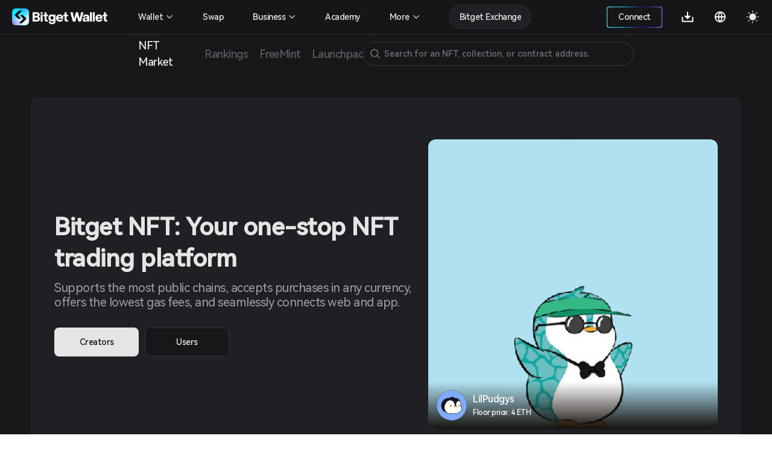

--- FILE ---
content_type: text/html; charset=utf-8
request_url: https://web3.bitget.com/en/nft
body_size: 32315
content:
<!doctype html>
<html data-n-head-ssr lang="en" class="theme-dark  BG0" style="backgorund:#17171A;" data-n-head="%7B%22lang%22:%7B%22ssr%22:%22en%22%7D,%22class%22:%7B%22ssr%22:%22theme-dark%20%20BG0%22%7D,%22style%22:%7B%22ssr%22:%22backgorund:#17171A;%22%7D%7D">
  <head >
    <title>Bitget NFT Market - Your One-stop NFT Trading Platform</title><meta  charset="utf-8"><meta  name="baidu-site-verification" content="codeva-xbZ0Y5NioV"><meta  name="viewport" content="width=device-width, initial-scale=1.0, user-scalable=no, minimum-scale=1.0,maximum-scale=5.0"><meta  name="X-UA-Compatible" http-equiv="X-UA-Compatible" content="IE=edge,chrome=1"><meta  name="renderer" content="webkit"><meta  name="format-detection" content="telephone=no,email=no,address=no"><meta  data-hid="robots" name="robots" content="all"><meta  name="og:url" content="&quot;https://web3.bitget.com/en/nft" data-shuvi-head="true"><meta  data-hid="og:title" name="og:title" property="og:title" content="Bitget NFT Market - Your One-stop NFT Trading Platform"><meta  data-hid="og:description" name="og:description" property="og:description" content="Try a seamless NFT trading experience with Bitget NFT Market, the first NFT marketplace on the blockchain to support NFT purchases with any token!"><meta  name="og:type" property="og:type" content="website"><meta  name="og:site_name" content="Bitget NFT"><meta  data-hid="twitter:title" name="twitter:title" property="twitter:title" content="Bitget NFT Market - Your One-stop NFT Trading Platform"><meta  name="twitter:site" content="Bitget NFT" property="twitter:site" data-shuvi-head="true"><meta  data-hid="twitter:description" name="twitter:description" property="twitter:description" content="Try a seamless NFT trading experience with Bitget NFT Market, the first NFT marketplace on the blockchain to support NFT purchases with any token!"><meta  data-hid="twitter:url" name="twitter:url" property="twitter:url" content="https://web3.bitget.com/en/nft"><meta  data-hid="twitter:card" name="twitter:card" property="twitter:card" content="summary_large_image"><meta  name="google-site-verification" content="1gFsFmRE1jrn3jJFkL9bcq9KxmfmcNlamjXzNvArFfs"><meta  data-hid="description" name="description" content="Try a seamless NFT trading experience with Bitget NFT Market, the first NFT marketplace on the blockchain to support NFT purchases with any token!"><meta  data-hid="keywords" name="keywords" content="Bitget NFT market, NFT market, NFT marketplace, nft market website, nfts market,  nft price, best nft marketplace, nft sales"><meta  name="og:title" content="Bitget NFT Market - Your One-stop NFT Trading Platform"><meta  name="og:description" content="Try a seamless NFT trading experience with Bitget NFT Market, the first NFT marketplace on the blockchain to support NFT purchases with any token!"><meta  name="twitter:title" content="Bitget NFT Market - Your One-stop NFT Trading Platform"><meta  name="twitter:description" content="Try a seamless NFT trading experience with Bitget NFT Market, the first NFT marketplace on the blockchain to support NFT purchases with any token!"><meta  name="twitter:card" content="summary_large_image"><meta  name="twitter:site" content="Bitget"><meta  name="og:type" content="website"><meta  name="og:site_name" content="Bitget"><meta  data-hid="og:image:src" content="https://cdn.bitkeep.vip/operation/u_b_818f0b90-3380-11ee-ad93-67848689c3b0.png"><meta  data-hid="og:image" content="https://cdn.bitkeep.vip/operation/u_b_818f0b90-3380-11ee-ad93-67848689c3b0.png"><meta  data-hid="og:image:alt" name="og:image:alt" content="Bitget Wallet, a Best Crpto Wallet"><meta  data-hid="twitter:image" name="twitter:image" content="https://cdn.bitkeep.vip/operation/u_b_818f0b90-3380-11ee-ad93-67848689c3b0.png"><meta  data-hid="twitter:image:src" name="twitter:image:src" content="https://cdn.bitkeep.vip/operation/u_b_818f0b90-3380-11ee-ad93-67848689c3b0.png"><meta  data-hid="twitter:image:alt" name="twitter:image:alt" content="Bitget Wallet, a Best Crpto Wallet"><link  rel="icon" type="image/x-icon" href="/favicon.ico"><link  rel="shortcut icon" type="image/x-icon" href="/favicon.ico"><link  rel="preconnect" href="https://cdn.bitkeep.vip"><link  rel="preconnect" href="https://static-web.jjdsn.vip"><link  rel="dns-prefetch" href="https://cdn.bitkeep.vip"><link  rel="dns-prefetch" href="https://static-web.jjdsn.vip"><link  rel="canonical" href="https://web3.bitget.com/en/nft"><link  rel="alternate" hreflang="x-default" href="https://web3.bitget.com/en/nft"><link  rel="alternate" hreflang="en" href="https://web3.bitget.com/en/nft"><link  rel="alternate" hreflang="vi" href="https://web3.bitget.com/vi/nft"><link  rel="alternate" hreflang="zh-Hans" href="https://web3.bitget.com/zh-CN/nft"><link  rel="alternate" hreflang="zh-Hant" href="https://web3.bitget.com/zh-TC/nft"><link  rel="alternate" hreflang="id" href="https://web3.bitget.com/id/nft"><script  src="https://www.googletagmanager.com/gtag/js?id=G-BW4GVE68H3" async defer data-body="false"></script><script  data-hid="gtag2" type="text/javascript" charset="utf-8">
                window.dataLayer = window.dataLayer || [];
                function gtag(){dataLayer.push(arguments);}
                gtag('js', new Date());
                gtag('config', 'G-BW4GVE68H3');
              </script><script  data-hid="og:image" name="og:image" content="https://cdn.bitkeep.vip/operation/u_b_818f0b90-3380-11ee-ad93-67848689c3b0.png"></script><link rel="stylesheet" href="https://static-web.jjdsn.vip/c5e9b07aefdd37d75487226da84e016f/chunk-ant-design/e94b2682.css/ecf31c1702866a39.css"><link rel="stylesheet" href="https://static-web.jjdsn.vip/c5e9b07aefdd37d75487226da84e016f/vendors/app/ee821d74.css/f1a61f453940ddee.css"><link rel="stylesheet" href="https://static-web.jjdsn.vip/c5e9b07aefdd37d75487226da84e016f/app/01e7b97c.css/c2a76156bef24af8.css"><link rel="stylesheet" href="https://static-web.jjdsn.vip/c5e9b07aefdd37d75487226da84e016f/app/f90a411e.css/cd60b8f16460027a.css"><link rel="stylesheet" href="https://static-web.jjdsn.vip/c5e9b07aefdd37d75487226da84e016f/app/543a1a64.css/00c5565184b8de36.css"><link rel="stylesheet" href="https://static-web.jjdsn.vip/c5e9b07aefdd37d75487226da84e016f/app/89debc4e.css/a5b1ad398247d253.css"><link rel="stylesheet" href="https://static-web.jjdsn.vip/c5e9b07aefdd37d75487226da84e016f/app/496dcfb7.css/1e53f84894d25c67.css"><link rel="stylesheet" href="https://static-web.jjdsn.vip/c5e9b07aefdd37d75487226da84e016f/app/15581cf3.css/cb0275282c09a89a.css"><link rel="stylesheet" href="https://static-web.jjdsn.vip/c5e9b07aefdd37d75487226da84e016f/app/d0ae3f07.css/53499b4c26d22c03.css"><link rel="stylesheet" href="https://static-web.jjdsn.vip/c5e9b07aefdd37d75487226da84e016f/app/add718e3.css/6a0e9f0f09ebfaa9.css"><link rel="stylesheet" href="https://static-web.jjdsn.vip/c5e9b07aefdd37d75487226da84e016f/app/dbb47b06.css/a65e492f30a03092.css"><link rel="stylesheet" href="https://static-web.jjdsn.vip/c5e9b07aefdd37d75487226da84e016f/app/0ed91b23.css/a6841b9346a5aeb5.css"><link rel="stylesheet" href="https://static-web.jjdsn.vip/c5e9b07aefdd37d75487226da84e016f/app/c58100f2.css/2cf02dbfe9cdd670.css"><link rel="stylesheet" href="https://static-web.jjdsn.vip/c5e9b07aefdd37d75487226da84e016f/app/233d9e4a.css/30305dd4f94af543.css">
  </head>
  <body class="theme-dark ENletter" data-n-head="%7B%22class%22:%7B%22ssr%22:%22theme-dark%20ENletter%22%7D%7D">
    <div data-server-rendered="true" id="__nuxt"><div id="__layout"><div class="BG0 body_box" data-v-62721624><header class="header-container lineBG1" data-v-0905b146 data-v-62721624><div class="headerbox BG0blur" data-v-0905b146><div class="headleft" data-v-0905b146><div title="Bitget Wallet" data-v-0905b146><a href="/en" title="Bitget Wallet, a best crypto wallet" class="seo_href" data-v-0905b146><img src="https://static-web.jjdsn.vip/c5e9b07aefdd37d75487226da84e016f/img/bg_logo_light.054ab3ba7a05a8fc.png" alt="Bitget Wallet,  a best crypto wallet" class="BitkeepLogo light_icon" data-v-0905b146> <img src="https://static-web.jjdsn.vip/c5e9b07aefdd37d75487226da84e016f/img/bg_logo_dark.9f0c375dcd93479e.png" alt="Bitget Wallet,  a best crypto wallet" class="BitkeepLogo dark_icon" data-v-0905b146></a></div> <!----></div> <div class="headright" data-v-0905b146><ul class="list" data-v-0905b146><li style="display:none;" data-v-0905b146><div class="chainBox" data-v-0905b146><div class="chain-cur" data-v-0905b146><p class="text1" style="display:;" data-v-0905b146><img src="https://static-web.jjdsn.vip/c5e9b07aefdd37d75487226da84e016f/img/ETH.5a2d80cb254de068.png" alt="ETH" class="chainIcon" data-v-0905b146> <span class="jian" data-v-0905b146><img src="https://cdn.bitkeep.vip/u_b_00aa7b10-da7a-11eb-bd2f-03aa2946fb23.png" alt="triangle" class="light_icon" data-v-0905b146> <img src="[data-uri]" alt class="dark_icon" data-v-0905b146></span></p></div> <div class="chain-list more BG0 lineBG2" data-v-0905b146><ul data-v-0905b146><li class="chainItem text1" data-v-0905b146><img src="https://static-web.jjdsn.vip/c5e9b07aefdd37d75487226da84e016f/img/ETH.5a2d80cb254de068.png" alt="ETH" class="chainIcon" data-v-0905b146> <span data-v-0905b146>Ethereum</span></li><li class="chainItem text1" data-v-0905b146><img src="https://static-web.jjdsn.vip/c5e9b07aefdd37d75487226da84e016f/img/BNB.eb45ea78ec240175.png" alt="BNB" class="chainIcon" data-v-0905b146> <span data-v-0905b146>BNB Chain</span></li><li class="chainItem text1" data-v-0905b146><img src="https://static-web.jjdsn.vip/c5e9b07aefdd37d75487226da84e016f/img/POLYGON.b3ab7349fcc35d18.png" alt="POLYGON" class="chainIcon" data-v-0905b146> <span data-v-0905b146>Polygon</span></li><li class="chainItem text1" data-v-0905b146><img src="https://static-web.jjdsn.vip/c5e9b07aefdd37d75487226da84e016f/img/KLAY.01dd103f6ca84b01.png" alt="KLAY" class="chainIcon" data-v-0905b146> <span data-v-0905b146>Klay</span></li><li class="chainItem text1" data-v-0905b146><img src="https://static-web.jjdsn.vip/c5e9b07aefdd37d75487226da84e016f/img/HT.cabd491d65f7735e.png" alt="HT" class="chainIcon" data-v-0905b146> <span data-v-0905b146>Heco</span></li><li class="chainItem text1" data-v-0905b146><img src="https://static-web.jjdsn.vip/c5e9b07aefdd37d75487226da84e016f/img/ARBITRUM.f24b622deaa4623e.png" alt="ARBITRUM" class="chainIcon" data-v-0905b146> <span data-v-0905b146>Arbitrum</span></li><li class="chainItem text1" data-v-0905b146><img src="https://static-web.jjdsn.vip/c5e9b07aefdd37d75487226da84e016f/img/OPTIMISM.2b126c6ed9a105b8.png" alt="OPTIMISM" class="chainIcon" data-v-0905b146> <span data-v-0905b146>Optimism</span></li></ul></div></div></li> <li class="connectWalletBox" data-v-0905b146><div title="connectWallet" class="connectWallet" style="display:none;" data-v-0905b146><div class="content BG0 text1" data-v-0905b146>
                            Connect
                        </div></div> <div title="address" class="connectWallet  text1" style="display:none;" data-v-0905b146><div class="content BG0 text1" data-v-0905b146><svg width="20" height="20" viewBox="0 0 20 20" fill="none" xmlns="http://www.w3.org/2000/svg" data-v-0905b146><path d="M3.36041 2.9375C3.04961 2.9375 2.75154 3.06097 2.53177 3.28073C2.312 3.5005 2.18854 3.79857 2.18854 4.10937V16.1211C2.18854 16.4319 2.312 16.73 2.53177 16.9497C2.75154 17.1695 3.04961 17.293 3.36041 17.293H16.685C16.9958 17.293 17.2939 17.1695 17.5137 16.9497C17.7334 16.73 17.8569 16.4319 17.8569 16.1211V13.441H13.3372C11.4989 13.441 9.98444 11.9631 9.97936 10.1248C9.97429 8.28652 11.468 6.78945 13.305 6.78945H17.8569V4.10937C17.8569 3.79857 17.7334 3.5005 17.5137 3.28073C17.2939 3.06097 16.9958 2.9375 16.685 2.9375H3.36041ZM13.305 8.18925C13.0505 8.18958 12.7987 8.24025 12.5639 8.33836C12.3291 8.43647 12.1161 8.58006 11.9371 8.76087C11.7581 8.94168 11.6166 9.15613 11.5209 9.39186C11.4251 9.62759 11.377 9.87994 11.3792 10.1344C11.3895 11.1945 12.2692 12.0412 13.3296 12.0412H18.0757C18.3657 12.0412 18.6439 11.926 18.8491 11.7209C19.0542 11.5157 19.1694 11.2375 19.1694 10.9475V9.283C19.1694 8.99292 19.0542 8.71472 18.8491 8.5096C18.6439 8.30449 18.3657 8.18925 18.0757 8.18925H13.305Z" fill="#FFFFFF" data-v-0905b146></path></svg>
                            
                        </div></div> <div class="Exitconnection BG0 lineBG2" style="display:none;" data-v-0905b146><div class="address" data-v-0905b146><span title="" class="text1" data-v-0905b146></span> <img src="https://static-web.jjdsn.vip/c5e9b07aefdd37d75487226da84e016f/img/copy_dark_icons.fd555d4dc97c9e26.svg" alt="copy" class="dark_icon" style="display:;" data-v-0905b146> <img src="https://static-web.jjdsn.vip/c5e9b07aefdd37d75487226da84e016f/img/copy_light_icons.ef48502e3df2b374.svg" alt="copy" class="light_icon" style="display:;" data-v-0905b146> <span class="text3 copyed" style="display:none;" data-v-0905b146>Copied</span></div> <div title="My assets" class="address text1" data-v-0905b146>
                            My assets
                        </div><div title="My orders" class="address text1" data-v-0905b146>
                            My orders
                        </div><div title="Mints" class="address text1" data-v-0905b146>
                            Mints
                        </div><div title="Join the community" class="address text1" data-v-0905b146>
                            Join the community
                        </div> <div title="Disconnect" class="ExitBtn lineBG2" data-v-0905b146><img src="https://static-web.jjdsn.vip/c5e9b07aefdd37d75487226da84e016f/img/exit.68fc446ca3da1eec.svg" alt="exit" data-v-0905b146>
                            Disconnect
                        </div></div></li> <li title="Download" class="one-qrcode" data-v-0905b146><div title="Download" class="text1 downloadImg" data-v-0905b146><a title="Download" href="/en/wallet-download?type=0" class="seo_href text1" data-v-0905b146><svg width="24" height="24" viewBox="0 0 24 24" fill="none" xmlns="http://www.w3.org/2000/svg" data-v-0905b146><g clip-path="url(#clip0_12156_64990)" data-v-0905b146><path d="M12.95 10.1111H17.7L12 15.7778L6.3 10.1111H11.05V3.5H12.95V10.1111ZM4.4 18.6111H19.6V12H21.5V19.5556C21.5 19.806 21.3999 20.0463 21.2218 20.2234C21.0436 20.4005 20.802 20.5 20.55 20.5H3.45C3.19804 20.5 2.95641 20.4005 2.77825 20.2234C2.60009 20.0463 2.5 19.806 2.5 19.5556V12H4.4V18.6111Z" fill="#FFFFFF" data-v-0905b146></path></g> <defs data-v-0905b146><clipPath id="clip0_12156_64990" data-v-0905b146><rect width="24" height="24" fill="#FFFFFF" data-v-0905b146></rect></clipPath></defs></svg></a> <div class="one-erweima BG4" data-v-0905b146><div class="one-erweima-box lineBG2" data-v-0905b146><div data-v-0905b146><canvas></canvas></div></div> <div class="text1" data-v-0905b146>Scan to Download App</div> <div class="one-download-btn BGCommon_black Common_white" data-v-0905b146>Other options</div></div></div></li> <li data-v-0905b146><div class="language" data-v-0905b146><div class="language-cur" data-v-0905b146><p class="text1" data-v-0905b146><svg width="24" height="24" viewBox="0 0 24 24" fill="none" xmlns="http://www.w3.org/2000/svg" data-v-0905b146><g clip-path="url(#clip0_12156_64993)" data-v-0905b146><path d="M12 21C7.0293 21 3 16.9707 3 12C3 7.0293 7.0293 3 12 3C16.9707 3 21 7.0293 21 12C21 16.9707 16.9707 21 12 21ZM9.939 18.9003C9.05107 17.0169 8.53668 14.9792 8.4243 12.9H4.8558C5.03093 14.285 5.60453 15.5893 6.50691 16.6545C7.40929 17.7197 8.60161 18.4999 9.939 18.9003ZM10.227 12.9C10.3629 15.0951 10.9902 17.157 12 18.9768C13.0371 17.1089 13.6429 15.0325 13.773 12.9H10.227ZM19.1442 12.9H15.5757C15.4633 14.9792 14.9489 17.0169 14.061 18.9003C15.3984 18.4999 16.5907 17.7197 17.4931 16.6545C18.3955 15.5893 18.9691 14.285 19.1442 12.9ZM4.8558 11.1H8.4243C8.53668 9.02081 9.05107 6.98312 9.939 5.0997C8.60161 5.50009 7.40929 6.28028 6.50691 7.34547C5.60453 8.41065 5.03093 9.71499 4.8558 11.1ZM10.2279 11.1H13.7721C13.6423 8.96754 13.0368 6.89118 12 5.0232C10.9629 6.8911 10.3571 8.96747 10.227 11.1H10.2279ZM14.061 5.0997C14.9489 6.98312 15.4633 9.02081 15.5757 11.1H19.1442C18.9691 9.71499 18.3955 8.41065 17.4931 7.34547C16.5907 6.28028 15.3984 5.50009 14.061 5.0997Z" fill="#FFFFFF" data-v-0905b146></path></g> <defs data-v-0905b146><clipPath id="clip0_12156_64993" data-v-0905b146><rect width="24" height="24" fill="#FFFFFF" data-v-0905b146></rect></clipPath></defs></svg></p></div></div></li> <li title="theme" data-v-0905b146><img src="[data-uri]" alt="themelight" class="light_icon" data-v-0905b146> <img src="https://static-web.jjdsn.vip/c5e9b07aefdd37d75487226da84e016f/img/light.103060d464fd910a.svg" alt="themedark" class="dark_icon" data-v-0905b146></li> <li class="head_slidemenu" data-v-0905b146><img src="[data-uri]" alt="menu" class="light_icon" data-v-0905b146> <img src="[data-uri]" alt="menu" class="dark_icon" data-v-0905b146></li></ul> <div data-v-29813b18 data-v-0905b146><!----> <!----></div></div> <!----> <!----> <!----></div></header> <div style="width:100%;z-index:10;" data-v-428f7820 data-v-62721624><div><div class="row BG0 ant-row" data-v-428f7820><div class="content-box ant-col ant-col-xs-24 ant-col-sm-24 ant-col-md-24 ant-col-lg-24 ant-col-xl-24 ant-col-xxl-24" data-v-428f7820><div class="secondarynavigation" data-v-428f7820><div class="list" data-v-428f7820><div index="0" class="item" data-v-428f7820><div class="cur j_cur" data-v-428f7820><p title="NFT Market" data-v-428f7820><a title="NFT Market" href="/en/nft" class="seo_href text1" data-v-428f7820>
                                   NFT Market
                               </a></p></div></div><div index="1" class="item" data-v-428f7820><div class="cur j_cur" data-v-428f7820><p title="Rankings" data-v-428f7820><a title="Rankings" href="/en/nft/rankings" class="seo_href text4" data-v-428f7820>
                                   Rankings
                               </a></p></div></div><div index="2" class="item" data-v-428f7820><div class="cur j_cur" data-v-428f7820><p title="FreeMint" data-v-428f7820><a title="FreeMint" href="/en/nft/freeMint" class="seo_href text4" data-v-428f7820>
                                   FreeMint
                               </a></p></div></div><div index="3" class="item" data-v-428f7820><div class="cur j_cur" data-v-428f7820><p title="Launchpad" data-v-428f7820><a title="Launchpad" href="/en/nft/INO" class="seo_href text4" data-v-428f7820>
                                   Launchpad
                               </a></p></div></div></div> <!----></div> <li title="search" class="searchIcon BG0" data-v-428f7820><img src="https://cdn.bitkeep.vip/u_b_cb5c4aa0-4eaf-11ed-a2bd-916a6f9d02f3.png" alt="" class="light_icon" data-v-428f7820> <img src="https://cdn.bitkeep.vip/u_b_df893d30-4eaf-11ed-a2bd-916a6f9d02f3.png" alt="" class="dark_icon" data-v-428f7820></li> <!----></div></div></div></div> <div class="bodycontent" data-v-62721624><div class="NFTMarketbox" data-v-2c8e3237 data-v-62721624><div class="loading-box BG0" style="display:none;" data-v-2c8e3237><div class="ant-spin ant-spin-lg ant-spin-spinning" data-v-2c8e3237><span class="ant-spin-dot ant-spin-dot-spin"><i class="ant-spin-dot-item"></i><i class="ant-spin-dot-item"></i><i class="ant-spin-dot-item"></i><i class="ant-spin-dot-item"></i></span></div></div> <div class="NFTMarket" style="display:;" data-v-2c8e3237><div class="Toprecommendation BG1" data-v-2c8e3237><div class="content" data-v-2c8e3237><h1 class="title text1" data-v-2c8e3237>
                    Bitget NFT: Your one-stop NFT trading platform
                </h1> <p class="description HarmonyOS_Sans_Regular text2" data-v-2c8e3237>
                    Supports the most public chains, accepts purchases in any currency, offers the lowest gas fees, and seamlessly connects web and app.
                </p> <div class="settledbox" data-v-2c8e3237><!----><!----><!----><!----><!----><div index="5" class="BtnItem" data-v-2c8e3237><a title="Creators" href="/en/business/nft-market/nft-manage" class="settled" data-v-2c8e3237>
                            Creators
                        </a></div><div index="6" class="BtnItem" data-v-2c8e3237><a title="Users" href="/en/nft/NFTAssets" class="BG0 text1 lineBG2" data-v-2c8e3237>
                            Users
                        </a></div></div></div> <div class="banner" data-v-2c8e3237><a href="/en/nft/collection/eth/0x524cab2ec69124574082676e6f654a18df49a048" rel="noopener noreferrer" data-v-2c8e3237><div class="icon-box BG0 BG2" style="background-image:url([data-uri]);width:100%;height:100%;background-size:60px;border-radius:12px;" data-v-639079b7 data-v-2c8e3237><div title="LilPudgys" class="icon" style="background-image:url(https://s3.infcrypto.com/nft/1/20fa6e/375/20fa6e6e2290598b6273430156b15e54.png?image=nft/1/20fa6e/20fa6e6e2290598b6273430156b15e54.png&amp;size=375);width:100%;height:100%;border-radius:12px;display:none;" data-v-639079b7><!----></div> <!----> <!----> <img src="https://s3.infcrypto.com/nft/1/20fa6e/375/20fa6e6e2290598b6273430156b15e54.png?image=nft/1/20fa6e/20fa6e6e2290598b6273430156b15e54.png&amp;size=375" alt="LilPudgys" style="display:none;" data-v-639079b7> <!----></div> <div class="bannerInfo" data-v-2c8e3237><div class="nftbox" data-v-2c8e3237><div class="icon-box BG0" style="background-image:url([data-uri]);width:50px;height:;background-size:30px;" data-v-639079b7 data-v-2c8e3237><div title="LilPudgys" class="icon" style="background-image:url(https://s3.infcrypto.com/nft/0000/f85c22/375/f85c22f9db8854dae315057beba1c079.png?image=nft/0000/f85c22/f85c22f9db8854dae315057beba1c079.png&amp;size=375);width:50px;height:;display:none;" data-v-639079b7><!----></div> <!----> <!----> <img src="https://s3.infcrypto.com/nft/0000/f85c22/375/f85c22f9db8854dae315057beba1c079.png?image=nft/0000/f85c22/f85c22f9db8854dae315057beba1c079.png&amp;size=375" alt="LilPudgys" style="display:none;" data-v-639079b7> <!----></div> <div class="nftInfo" data-v-2c8e3237><div class="name" data-v-2c8e3237><span class="nametext" data-v-2c8e3237>LilPudgys</span> <span class="collection_badgeType" data-v-93192c26 data-v-2c8e3237><!----> <!----> <!----> <!----> <!----> <!----></span></div> <div class="name" data-v-2c8e3237><span class="nametext pricetext" data-v-2c8e3237>
                                        Floor price: 4 ETH
                                    </span></div></div></div></div></a></div></div> <div class="newarrival" style="display:;" data-v-2c8e3237><div class="title text1" data-v-2c8e3237>
                Featured collections
            </div> <div class="arrivalbox" data-v-2c8e3237><div id="swiperOption3" class="arrivalList" data-v-2c8e3237><div class="swiper-wrapper" data-v-2c8e3237><div class="swiper-slide" data-v-2c8e3237><a href="/en/nft/collection/matic/0xa3c0fa08a5a90dfe9a1f52b7e9b7ec6f8bcfaa55" rel="noopener noreferrer" class="BG0 lineBG3" data-v-2c8e3237><div class="imgbox BG1" data-v-2c8e3237><div class="icon-box BG0" style="background-image:url([data-uri]);width:100%;height:100%;background-size:60px;border-radius:12px 12px 0px 0px;" data-v-639079b7 data-v-2c8e3237><div title="Singapore Token2049 Nightopia - RaveDAO x Bitget 6th Anniversary ft. Don Diablo" class="icon" style="background-image:url();width:100%;height:100%;border-radius:12px 12px 0px 0px;display:none;" data-v-639079b7><!----></div> <!----> <!----> <!----> <!----></div></div> <div class="Nftcontent" data-v-2c8e3237><div class="icon-box BG0 Nftlogo lineBG4" style="background-image:url([data-uri]);width:64px;height:;background-size:40px;" data-v-639079b7 data-v-2c8e3237><div title="Singapore Token2049 Nightopia - RaveDAO x Bitget 6th Anniversary ft. Don Diablo" class="icon" style="background-image:url(https://cdn.bitkeep.vip/operation/u_b_678f62f0-756d-11ef-ac22-df4f683e6872.jpeg);width:64px;height:;display:none;" data-v-639079b7><!----></div> <!----> <!----> <img src="https://cdn.bitkeep.vip/operation/u_b_678f62f0-756d-11ef-ac22-df4f683e6872.jpeg" alt="Singapore Token2049 Nightopia - RaveDAO x Bitget 6th Anniversary ft. Don Diablo" style="display:none;" data-v-639079b7> <!----></div> <p class="text1 name" data-v-2c8e3237><span data-v-2c8e3237>Singapore Token2049 Nightopia - RaveDAO x Bitget 6th Anniversary ft. Don Diablo</span> <span class="collection_badgeType" data-v-93192c26 data-v-2c8e3237><!----> <!----> <!----> <!----> <!----> <!----></span></p></div></a></div><div class="swiper-slide" data-v-2c8e3237><a href="/en/nft/collection/eth/0xff4c58ae2a73ad5f7903da3c80cba77d0347e1ee" rel="noopener noreferrer" class="BG0 lineBG3" data-v-2c8e3237><div class="imgbox BG1" data-v-2c8e3237><div class="icon-box BG0" style="background-image:url([data-uri]);width:100%;height:100%;background-size:60px;border-radius:12px 12px 0px 0px;" data-v-639079b7 data-v-2c8e3237><div title="Genesis GOATs" class="icon" style="background-image:url();width:100%;height:100%;border-radius:12px 12px 0px 0px;display:none;" data-v-639079b7><!----></div> <!----> <!----> <!----> <!----></div></div> <div class="Nftcontent" data-v-2c8e3237><div class="icon-box BG0 Nftlogo lineBG4" style="background-image:url([data-uri]);width:64px;height:;background-size:40px;" data-v-639079b7 data-v-2c8e3237><div title="Genesis GOATs" class="icon" style="background-image:url(https://cdn.bitkeep.vip/operation/u_b_0d6091f0-50b5-11ef-a2dc-2763b3cfa29a.png);width:64px;height:;display:none;" data-v-639079b7><!----></div> <!----> <!----> <img src="https://cdn.bitkeep.vip/operation/u_b_0d6091f0-50b5-11ef-a2dc-2763b3cfa29a.png" alt="Genesis GOATs" style="display:none;" data-v-639079b7> <!----></div> <p class="text1 name" data-v-2c8e3237><span data-v-2c8e3237>Genesis GOATs</span> <span class="collection_badgeType" data-v-93192c26 data-v-2c8e3237><!----> <!----> <!----> <!----> <!----> <!----></span></p></div></a></div><div class="swiper-slide" data-v-2c8e3237><a href="/en/nft/collection/eth/0xec99492dd9ef8ca48f691acd67d2c96a0a43935f" rel="noopener noreferrer" class="BG0 lineBG3" data-v-2c8e3237><div class="imgbox BG1" data-v-2c8e3237><div class="icon-box BG0" style="background-image:url([data-uri]);width:100%;height:100%;background-size:60px;border-radius:12px 12px 0px 0px;" data-v-639079b7 data-v-2c8e3237><div title="Project Animus" class="icon" style="background-image:url();width:100%;height:100%;border-radius:12px 12px 0px 0px;display:none;" data-v-639079b7><!----></div> <!----> <!----> <!----> <!----></div></div> <div class="Nftcontent" data-v-2c8e3237><div class="icon-box BG0 Nftlogo lineBG4" style="background-image:url([data-uri]);width:64px;height:;background-size:40px;" data-v-639079b7 data-v-2c8e3237><div title="Project Animus" class="icon" style="background-image:url(https://cdn.bitkeep.vip/operation/u_b_94595c30-4ff9-11ef-ac65-4d40c60c7332.jpeg);width:64px;height:;display:none;" data-v-639079b7><!----></div> <!----> <!----> <img src="https://cdn.bitkeep.vip/operation/u_b_94595c30-4ff9-11ef-ac65-4d40c60c7332.jpeg" alt="Project Animus" style="display:none;" data-v-639079b7> <!----></div> <p class="text1 name" data-v-2c8e3237><span data-v-2c8e3237>Project Animus</span> <span class="collection_badgeType" data-v-93192c26 data-v-2c8e3237><!----> <!----> <!----> <!----> <!----> <!----></span></p></div></a></div><div class="swiper-slide" data-v-2c8e3237><a href="/en/nft/collection/eth/0xfdf5acd92840e796955736b1bb9cc832740744ba" rel="noopener noreferrer" class="BG0 lineBG3" data-v-2c8e3237><div class="imgbox BG1" data-v-2c8e3237><div class="icon-box BG0" style="background-image:url([data-uri]);width:100%;height:100%;background-size:60px;border-radius:12px 12px 0px 0px;" data-v-639079b7 data-v-2c8e3237><div title="OVERWORLD INCARNA" class="icon" style="background-image:url(https://s3.infcrypto.com/p/nft/0000/f3e748/f3e748f70d10318089fbbf777cfd3d81.jpeg);width:100%;height:100%;border-radius:12px 12px 0px 0px;display:none;" data-v-639079b7><!----></div> <!----> <!----> <img src="https://s3.infcrypto.com/p/nft/0000/f3e748/f3e748f70d10318089fbbf777cfd3d81.jpeg" alt="OVERWORLD INCARNA" style="display:none;" data-v-639079b7> <!----></div></div> <div class="Nftcontent" data-v-2c8e3237><div class="icon-box BG0 Nftlogo lineBG4" style="background-image:url([data-uri]);width:64px;height:;background-size:40px;" data-v-639079b7 data-v-2c8e3237><div title="OVERWORLD INCARNA" class="icon" style="background-image:url(https://s3.infcrypto.com/p/nft/0000/771c5c/771c5cf339ab56b117b4642db582b760.jpg);width:64px;height:;display:none;" data-v-639079b7><!----></div> <!----> <!----> <img src="https://s3.infcrypto.com/p/nft/0000/771c5c/771c5cf339ab56b117b4642db582b760.jpg" alt="OVERWORLD INCARNA" style="display:none;" data-v-639079b7> <!----></div> <p class="text1 name" data-v-2c8e3237><span data-v-2c8e3237>OVERWORLD INCARNA</span> <span class="collection_badgeType" data-v-93192c26 data-v-2c8e3237><!----> <!----> <!----> <!----> <!----> <!----></span></p></div></a></div><div class="swiper-slide" data-v-2c8e3237><a href="/en/nft/collection/eth/0x1b829b926a14634d36625e60165c0770c09d02b2" rel="noopener noreferrer" class="BG0 lineBG3" data-v-2c8e3237><div class="imgbox BG1" data-v-2c8e3237><div class="icon-box BG0" style="background-image:url([data-uri]);width:100%;height:100%;background-size:60px;border-radius:12px 12px 0px 0px;" data-v-639079b7 data-v-2c8e3237><div title="Treeverse" class="icon" style="background-image:url(https://cdn.bitkeep.vip/u_b_02c467d0-d4e8-11ec-bad1-57cfe491dd7c.jpeg);width:100%;height:100%;border-radius:12px 12px 0px 0px;display:none;" data-v-639079b7><!----></div> <!----> <!----> <img src="https://cdn.bitkeep.vip/u_b_02c467d0-d4e8-11ec-bad1-57cfe491dd7c.jpeg" alt="Treeverse" style="display:none;" data-v-639079b7> <!----></div></div> <div class="Nftcontent" data-v-2c8e3237><div class="icon-box BG0 Nftlogo lineBG4" style="background-image:url([data-uri]);width:64px;height:;background-size:40px;" data-v-639079b7 data-v-2c8e3237><div title="Treeverse" class="icon" style="background-image:url(https://s3.infcrypto.com/p/nft/0000/377693/3776933f4685f69be303d734cf23e424.jpg);width:64px;height:;display:none;" data-v-639079b7><!----></div> <!----> <!----> <img src="https://s3.infcrypto.com/p/nft/0000/377693/3776933f4685f69be303d734cf23e424.jpg" alt="Treeverse" style="display:none;" data-v-639079b7> <!----></div> <p class="text1 name" data-v-2c8e3237><span data-v-2c8e3237>Treeverse</span> <span class="collection_badgeType" data-v-93192c26 data-v-2c8e3237><!----> <!----> <!----> <!----> <!----> <!----></span></p></div></a></div><div class="swiper-slide" data-v-2c8e3237><a href="/en/nft/collection/matic/0x251be3a17af4892035c37ebf5890f4a4d889dcad" rel="noopener noreferrer" class="BG0 lineBG3" data-v-2c8e3237><div class="imgbox BG1" data-v-2c8e3237><div class="icon-box BG0" style="background-image:url([data-uri]);width:100%;height:100%;background-size:60px;border-radius:12px 12px 0px 0px;" data-v-639079b7 data-v-2c8e3237><div title="Courtyard" class="icon" style="background-image:url(https://s3.infcrypto.com/p/nft/0000/fd518c/fd518cfd8bd113d64342989c5255ede9.svg);width:100%;height:100%;border-radius:12px 12px 0px 0px;display:none;" data-v-639079b7><!----></div> <!----> <!----> <img src="https://s3.infcrypto.com/p/nft/0000/fd518c/fd518cfd8bd113d64342989c5255ede9.svg" alt="Courtyard" style="display:none;" data-v-639079b7> <!----></div></div> <div class="Nftcontent" data-v-2c8e3237><div class="icon-box BG0 Nftlogo lineBG4" style="background-image:url([data-uri]);width:64px;height:;background-size:40px;" data-v-639079b7 data-v-2c8e3237><div title="Courtyard" class="icon" style="background-image:url(https://s3.infcrypto.com/p/nft/0000/17d8e7/17d8e7aba21b8df73688cde449e3065b.png);width:64px;height:;display:none;" data-v-639079b7><!----></div> <!----> <!----> <img src="https://s3.infcrypto.com/p/nft/0000/17d8e7/17d8e7aba21b8df73688cde449e3065b.png" alt="Courtyard" style="display:none;" data-v-639079b7> <!----></div> <p class="text1 name" data-v-2c8e3237><span data-v-2c8e3237>Courtyard</span> <span class="collection_badgeType" data-v-93192c26 data-v-2c8e3237><!----> <!----> <!----> <!----> <!----> <!----></span></p></div></a></div><div class="swiper-slide" data-v-2c8e3237><a href="/en/nft/collection/eth/0x142e03367ede17cd851477a4287d1f35676e6dc2" rel="noopener noreferrer" class="BG0 lineBG3" data-v-2c8e3237><div class="imgbox BG1" data-v-2c8e3237><div class="icon-box BG0" style="background-image:url([data-uri]);width:100%;height:100%;background-size:60px;border-radius:12px 12px 0px 0px;" data-v-639079b7 data-v-2c8e3237><div title="Yogapetz" class="icon" style="background-image:url(https://s3.infcrypto.com/p/nft/0000/b32338/b32338b26e1712b69e34d5bfd3f00e7b.jpg);width:100%;height:100%;border-radius:12px 12px 0px 0px;display:none;" data-v-639079b7><!----></div> <!----> <!----> <img src="https://s3.infcrypto.com/p/nft/0000/b32338/b32338b26e1712b69e34d5bfd3f00e7b.jpg" alt="Yogapetz" style="display:none;" data-v-639079b7> <!----></div></div> <div class="Nftcontent" data-v-2c8e3237><div class="icon-box BG0 Nftlogo lineBG4" style="background-image:url([data-uri]);width:64px;height:;background-size:40px;" data-v-639079b7 data-v-2c8e3237><div title="Yogapetz" class="icon" style="background-image:url(https://cdn.bitkeep.vip/operation/u_b_0e6e0e40-5847-11ee-81f3-5dbed2b2699b.png);width:64px;height:;display:none;" data-v-639079b7><!----></div> <!----> <!----> <img src="https://cdn.bitkeep.vip/operation/u_b_0e6e0e40-5847-11ee-81f3-5dbed2b2699b.png" alt="Yogapetz" style="display:none;" data-v-639079b7> <!----></div> <p class="text1 name" data-v-2c8e3237><span data-v-2c8e3237>Yogapetz</span> <span class="collection_badgeType" data-v-93192c26 data-v-2c8e3237><!----> <!----> <!----> <!----> <!----> <!----></span></p></div></a></div><div class="swiper-slide" data-v-2c8e3237><a href="/en/nft/collection/eth/0x524cab2ec69124574082676e6f654a18df49a048" rel="noopener noreferrer" class="BG0 lineBG3" data-v-2c8e3237><div class="imgbox BG1" data-v-2c8e3237><div class="icon-box BG0" style="background-image:url([data-uri]);width:100%;height:100%;background-size:60px;border-radius:12px 12px 0px 0px;" data-v-639079b7 data-v-2c8e3237><div title="LilPudgys" class="icon" style="background-image:url(https://cdn.bitkeep.vip/u_b_0ad33d00-b979-11ec-ad35-b122134b1ba9.png);width:100%;height:100%;border-radius:12px 12px 0px 0px;display:none;" data-v-639079b7><!----></div> <!----> <!----> <img src="https://cdn.bitkeep.vip/u_b_0ad33d00-b979-11ec-ad35-b122134b1ba9.png" alt="LilPudgys" style="display:none;" data-v-639079b7> <!----></div></div> <div class="Nftcontent" data-v-2c8e3237><div class="icon-box BG0 Nftlogo lineBG4" style="background-image:url([data-uri]);width:64px;height:;background-size:40px;" data-v-639079b7 data-v-2c8e3237><div title="LilPudgys" class="icon" style="background-image:url(https://s3.infcrypto.com/p/nft/0000/f85c22/f85c22f9db8854dae315057beba1c079.png);width:64px;height:;display:none;" data-v-639079b7><!----></div> <!----> <!----> <img src="https://s3.infcrypto.com/p/nft/0000/f85c22/f85c22f9db8854dae315057beba1c079.png" alt="LilPudgys" style="display:none;" data-v-639079b7> <!----></div> <p class="text1 name" data-v-2c8e3237><span data-v-2c8e3237>LilPudgys</span> <span class="collection_badgeType" data-v-93192c26 data-v-2c8e3237><img src="https://static-web.jjdsn.vip/c5e9b07aefdd37d75487226da84e016f/img/Certification.5387e5c0048ef86a.png" alt="state-little" class="light_icon collection_badge" style="width:16px;margin-left:2px;" data-v-93192c26> <img src="https://static-web.jjdsn.vip/c5e9b07aefdd37d75487226da84e016f/img/Certification_dark.645fc52e66695076.png" alt="state-little" class="dark_icon collection_badge" style="width:16px;margin-left:2px;" data-v-93192c26> <!----> <!----> <!----> <!----></span></p></div></a></div></div></div> <!----> <!----></div></div> <div class="rankingsbox" data-v-2c8e3237><div class="title text1" data-v-2c8e3237>
                Rankings
            </div> <div class="h5selectBox" data-v-2c8e3237><div class="Rankings-Mainnet-dropdown lineBG3" data-v-2c8e3237><div class="selectchain" data-v-2c8e3237><img loading="lazy" src="https://static-web.jjdsn.vip/c5e9b07aefdd37d75487226da84e016f/img/MainnetAllCoin.0b9e74d3302b599a.svg" alt="All chains" class="light_icon" data-v-2c8e3237> <img loading="lazy" src="https://static-web.jjdsn.vip/c5e9b07aefdd37d75487226da84e016f/img/MainnetAllCoin_dark.99497285e5a386b1.svg" alt="All chains" class="dark_icon" data-v-2c8e3237> <span class="text1" data-v-2c8e3237>All chains</span></div> <img src="[data-uri]" alt="arrowicons" loading="lazy" class="arrowicons light_icon" data-v-2c8e3237> <img src="[data-uri]" alt="arrowicons" loading="lazy" class="arrowicons dark_icon" data-v-2c8e3237></div> <div class="Rankings-Mainnet-dropdown lineBG3" data-v-2c8e3237><div class="selectchain" data-v-2c8e3237><!----><!----><span class="text1" data-v-2c8e3237>
                            24h
                        </span><!----><!----><!----></div> <img src="[data-uri]" alt="arrowicons" loading="lazy" class="arrowicons light_icon" data-v-2c8e3237> <img src="[data-uri]" alt="arrowicons" loading="lazy" class="arrowicons dark_icon" data-v-2c8e3237></div> <div class="Rankings-Mainnet-dropdown lineBG3" data-v-2c8e3237><div class="selectchain" data-v-2c8e3237><span class="text1" data-v-2c8e3237>

                            Total volume: High to Low
                        </span><!----><!----><!----><!----><!----><!----><!----></div> <img src="[data-uri]" alt="arrowicons" loading="lazy" class="arrowicons light_icon" data-v-2c8e3237> <img src="[data-uri]" alt="arrowicons" loading="lazy" class="arrowicons dark_icon" data-v-2c8e3237></div> <div class="Rankings-Mainnet-dropdown lineBG3" data-v-2c8e3237><div class="selectchain" data-v-2c8e3237><span class="text1" data-v-2c8e3237>
                            Overall
                        </span><!----></div> <img src="[data-uri]" alt="arrowicons" loading="lazy" class="arrowicons light_icon" data-v-2c8e3237> <img src="[data-uri]" alt="arrowicons" loading="lazy" class="arrowicons dark_icon" data-v-2c8e3237></div></div> <div class="rankinglist" data-v-2c8e3237><!----> <div class="listcontent" data-v-2c8e3237><!----> <!----> <!----></div></div> <!----></div> <div class="NFTintroduction" data-v-2c8e3237><div class="introductionItem lineBG2" data-v-2c8e3237><a href="https://study.bitkeep.com/en/?ht_kb=how-to-trade-nfts-with-bitkeep" target="_blank" data-v-2c8e3237><div class="imgbox" data-v-2c8e3237><img src="https://cdn.bitkeep.vip/u_b_3b601c20-8b12-11ed-bbe7-59023d30436b.png" loading="lazy" alt="What is NFT Marketplace?" data-v-2c8e3237></div> <div class="content BG0" data-v-2c8e3237><h2 class="text1" data-v-2c8e3237>What is NFT Marketplace?</h2> <p class="description HarmonyOS_Sans_Regular text2" data-v-2c8e3237>NFT marketplaces allow users to mint, buy, sell, display, and store non-fungible tokens (NFTs). If you want to collect, create, or trade NFTs, you'll need an NFT trading platform. This is the first step for most new NFT users. There are currently three main types of NFT Marketplace: General NFT Marketplace, Exclusive NFT Marketplace, and Specific NFT Marketplace. Bitget NFT Marketplace, like OpenSea, is a general marketplace that is suitable for most collectors and creators.</p> <span class="Common_green" data-v-2c8e3237>View details <i aria-label="icon: right" class="Common_green anticon anticon-right" data-v-2c8e3237><svg viewBox="64 64 896 896" focusable="false" data-icon="right" width="1em" height="1em" fill="currentColor" aria-hidden="true"><path d="M765.7 486.8L314.9 134.7A7.97 7.97 0 0 0 302 141v77.3c0 4.9 2.3 9.6 6.1 12.6l360 281.1-360 281.1c-3.9 3-6.1 7.7-6.1 12.6V883c0 6.7 7.7 10.4 12.9 6.3l450.8-352.1a31.96 31.96 0 0 0 0-50.4z"></path></svg></i></span></div></a></div><div class="introductionItem lineBG2" data-v-2c8e3237><a href="https://study.bitkeep.com/en/?ht_kb=learn-about-nfts-in-a-minute" target="_blank" data-v-2c8e3237><div class="imgbox" data-v-2c8e3237><img src="https://cdn.bitkeep.vip/u_b_9d7583f0-8b12-11ed-a169-e19c46d33e95.png" loading="lazy" alt="What is the NFT floor price?" data-v-2c8e3237></div> <div class="content BG0" data-v-2c8e3237><h2 class="text1" data-v-2c8e3237>What is the NFT floor price?</h2> <p class="description HarmonyOS_Sans_Regular text2" data-v-2c8e3237>The floor price of an NFT collection refers to the lowest price at which any NFT in the collection is currently being sold. It is one of the most basic indicators used by NFT collectors to evaluate a collection. For example, if the floor price of an NFT collection is $10, this means that the lowest price at which any NFT in the collection is currently being sold is $10.</p> <span class="Common_green" data-v-2c8e3237>View details <i aria-label="icon: right" class="Common_green anticon anticon-right" data-v-2c8e3237><svg viewBox="64 64 896 896" focusable="false" data-icon="right" width="1em" height="1em" fill="currentColor" aria-hidden="true"><path d="M765.7 486.8L314.9 134.7A7.97 7.97 0 0 0 302 141v77.3c0 4.9 2.3 9.6 6.1 12.6l360 281.1-360 281.1c-3.9 3-6.1 7.7-6.1 12.6V883c0 6.7 7.7 10.4 12.9 6.3l450.8-352.1a31.96 31.96 0 0 0 0-50.4z"></path></svg></i></span></div></a></div><div class="introductionItem lineBG2" data-v-2c8e3237><a href="https://study.bitkeep.com/en/?ht_kb=5-types-of-nfts" target="_blank" data-v-2c8e3237><div class="imgbox" data-v-2c8e3237><img src="https://cdn.bitkeep.vip/u_b_a227c160-8b12-11ed-b146-c9f64544204a.png" loading="lazy" alt="How to evaluate an NFT?" data-v-2c8e3237></div> <div class="content BG0" data-v-2c8e3237><h2 class="text1" data-v-2c8e3237>How to evaluate an NFT?</h2> <p class="description HarmonyOS_Sans_Regular text2" data-v-2c8e3237>Except for NFTs issued by well-known artists or crypto companies, which may have clear value, it is difficult for investors to judge the value of NFTs in most cases. However, we have summarized the following elements to help you analyze NFT projects to a certain extent. 1. Rarity, 2. Utility (NFT is used to mark real estate, precious metals, virtual land, in-game assets, etc.), 3. Interoperability, 4. Social Proof, 5. Ownership history, 6. Liquidity premium, 7. Speculative. The NFT market is upgrading, so there may be more factors affecting the value of NFT in the future.</p> <span class="Common_green" data-v-2c8e3237>View details <i aria-label="icon: right" class="Common_green anticon anticon-right" data-v-2c8e3237><svg viewBox="64 64 896 896" focusable="false" data-icon="right" width="1em" height="1em" fill="currentColor" aria-hidden="true"><path d="M765.7 486.8L314.9 134.7A7.97 7.97 0 0 0 302 141v77.3c0 4.9 2.3 9.6 6.1 12.6l360 281.1-360 281.1c-3.9 3-6.1 7.7-6.1 12.6V883c0 6.7 7.7 10.4 12.9 6.3l450.8-352.1a31.96 31.96 0 0 0 0-50.4z"></path></svg></i></span></div></a></div></div></div> <div class="join-Market" style="background-image:url(https://cdn.bitkeep.vip/u_b_d8b0b540-8692-11ed-a169-e19c46d33e95.png);display:;" data-v-2c8e3237><div class="content" data-v-2c8e3237><h2 class="text1" data-v-2c8e3237>Join the Bitget NFT Marketplace</h2> <p class="text1 HarmonyOS_Sans_Regular" data-v-2c8e3237>Bitget Wallet helps partners succeed with setting royalties, bulk-listing NFTs, and providing collection certifications.</p> <div class="Application" data-v-2c8e3237><a href="/en/business/nft-market/nft-manage" target="_blank" class="Btn BTstyle ant-btn ant-btn-primary" data-v-2c8e3237><span>Become a Bitget NFT Partner</span></a></div></div></div> <!----> <!----></div></div> <!----></div></div></div><script>window.__NUXT__=(function(a,b,c,d,e,f,g,h,i,j,k,l,m,n,o,p,q,r,s,t,u,v,w,x,y,z,A,B,C,D,E,F,G,H,I,J,K,L,M,N,O,P,Q,R,S,T,U,V,W,X,Y,Z,_,$,aa,ab,ac,ad,ae,af,ag,ah,ai,aj,ak,al,am,an,ao,ap,aq,ar,as,at,au,av,aw,ax,ay,az,aA,aB,aC,aD,aE,aF,aG,aH,aI,aJ,aK,aL,aM,aN,aO,aP,aQ,aR,aS,aT,aU,aV,aW,aX,aY,aZ,a_,a$,ba,bb,bc,bd,be,bf,bg,bh,bi,bj,bk,bl,bm,bn,bo,bp,bq,br,bs,bt,bu,bv,bw,bx,by,bz,bA,bB,bC,bD,bE,bF,bG,bH,bI,bJ,bK,bL,bM,bN,bO,bP,bQ,bR,bS,bT,bU,bV,bW,bX,bY,bZ,b_,b$,ca,cb,cc,cd,ce,cf,cg,ch,ci,cj,ck,cl,cm,cn,co,cp,cq,cr,cs,ct,cu,cv,cw,cx,cy,cz,cA,cB,cC,cD,cE,cF,cG,cH,cI,cJ,cK,cL,cM,cN,cO,cP,cQ,cR,cS,cT,cU,cV,cW,cX,cY,cZ,c_,c$,da,db,dc,dd,de,df,dg,dh,di,dj,dk,dl,dm,dn,do0,dp,dq){return {layout:"NFTMarket\u002Fdefault",data:[{rankingList:{total:c,list:[],chains:[a,e,r,j,p,v,w]},rankingFilterList:[e,r,j,p,v,w],Filterparams:{floorPrice:a,floorPriceChange:a,volume:aS,vol_change:a,sales:a,items:a,mainnet:a,page:b,sortTime:x,limit:"20",center:c,owner:a},contentloading:l,selectChain:aT,selectChainlist:[e,r,j,p,v,w],marketlist:{recommended:[{id:"f065e32aff01d8e34fb9a9574a82d0a8",contract:"0xa3c0fa08a5a90dfe9a1f52b7e9b7ec6f8bcfaa55",symbol:"MOONGATE",name:aU,type:f,icon:I,icon_cdn:I,banner_image:a,channel:h,browser_account:a,browser_txid:a,related_dapp:a,label:a,introduction:a,birthday_time:"2024-09-18 11:21:34",creator:a,items_number:3199,floor_price:q,owners:"2909",volume_traded:a,total_volume:a,total_sales:a,average_price:a,market_cap:a,url:a,white_paper_url:a,twitter:a,discord:a,facebook:a,telegram:a,sort:1110,status:b,create_time:"2024-08-16 17:30:38",update_time:"2025-08-18 06:30:47",slug:"singapore-token2049-nightopia-ravedao-x-bitget-6th",is_sell:b,is_reveal:b,banner_cdn:a,vip:c,level:c,chain:j,banner:a,from:g,image_url:I,title:aU,collection_badge:c},{id:"7cc20889f76ba259e7c85c8bce4cd827",contract:"0xff4c58ae2a73ad5f7903da3c80cba77d0347e1ee",symbol:"GG",name:aV,type:f,icon:J,icon_cdn:J,banner_image:a,channel:h,browser_account:a,browser_txid:a,related_dapp:a,label:a,introduction:a,birthday_time:"2024-08-02 17:53:14",creator:a,items_number:3333,floor_price:q,owners:aW,volume_traded:a,total_volume:a,total_sales:a,average_price:a,market_cap:a,url:a,white_paper_url:a,twitter:"https:\u002F\u002Fx.com\u002Fplaygoatgaming",discord:a,facebook:a,telegram:a,sort:c,status:b,create_time:"2024-07-25 18:24:03",update_time:"2026-01-17 01:37:50",slug:"gg-genesis-goats",is_sell:b,is_reveal:b,banner_cdn:a,vip:c,level:c,chain:e,banner:a,from:g,image_url:J,title:aV,collection_badge:c},{id:"b4d178edce5872dd038377e713698278",contract:"0xec99492dd9ef8ca48f691acd67d2c96a0a43935f",symbol:"ANIMUS",name:aX,type:f,icon:K,icon_cdn:K,banner_image:a,channel:h,browser_account:a,browser_txid:a,related_dapp:a,label:a,introduction:a,birthday_time:"2024-08-01 19:30:25",creator:a,items_number:12227,floor_price:q,owners:"2762",volume_traded:a,total_volume:a,total_sales:a,average_price:a,market_cap:a,url:a,white_paper_url:a,twitter:"https:\u002F\u002Fx.com\u002FRTFKT",discord:a,facebook:a,telegram:a,sort:c,status:b,create_time:"2024-07-30 23:26:03",update_time:"2026-01-17 14:50:27",slug:"rtfkt-project-animus",is_sell:b,is_reveal:b,banner_cdn:a,vip:c,level:c,chain:e,banner:a,from:g,image_url:K,title:aX,collection_badge:c},{id:"12f263b6fc3c0a38fe09794a29b2d10c",contract:"0xfdf5acd92840e796955736b1bb9cc832740744ba",symbol:"INCARNA",name:aY,type:f,icon:L,icon_cdn:L,banner_image:"https:\u002F\u002Fi.seadn.io\u002Fs\u002Fprimary-drops\u002F0xfdf5acd92840e796955736b1bb9cc832740744ba\u002F31240882:about:media:6e285846-35ec-4781-9a66-dd8f3b294768.jpeg?w=500&auto=format",channel:a,browser_account:a,browser_txid:a,related_dapp:a,label:a,introduction:"Enter the Overworld and become Incarna, god amongst mortals. Unleash your power and reign supreme in a world where your every command shapes destinies.",birthday_time:a,creator:a,items_number:5992,floor_price:q,owners:"925",volume_traded:aZ,total_volume:aZ,total_sales:"7137",average_price:"1.56706946",market_cap:"3515.98163636",url:a,white_paper_url:a,twitter:"OverworldPlay",discord:"https:\u002F\u002Fdiscord.gg\u002Foverworldplay",facebook:a,telegram:a,sort:c,status:c,create_time:"2023-12-13 16:46:16",update_time:"2026-01-06 09:58:58",slug:"overworld-incarna",is_sell:b,is_reveal:b,banner_cdn:a_,vip:c,level:c,chain:e,banner:a_,from:g,image_url:L,title:aY,collection_badge:c},{id:"aa7cb21f73e070d660f69160b03ee5e1",contract:"0x1b829b926a14634d36625e60165c0770c09d02b2",symbol:"TRV",name:a$,type:f,icon:M,icon_cdn:M,banner_image:"https:\u002F\u002Fi.seadn.io\u002Fgcs\u002Ffiles\u002F61cb6d5e80aceab8f8fb43d72e274d8b.png?w=500&auto=format",channel:h,browser_account:a,browser_txid:a,related_dapp:a,label:a,introduction:"- Treeverse Founders' Land : https:\u002F\u002Fopensea.io\u002Fcollection\u002Ftreeverse\n- Treeverse NFTrees: https:\u002F\u002Fopensea.io\u002Fcollection\u002Fnftrees\n- Timeless Characters: https:\u002F\u002Fopensea.io\u002Fcollection\u002Ftimelessnfts\n\n##Welcome to Treeverse\nTreeverse is an open-world, fantasy MMORPG with a MOBA-style combat system. Slay beasts, forge mighty weapons, lure the biggest fish, form guilds, defeat dungeons and explore the deep lore. The living world of Treeverse awaits those bold enough to conquer it.\n\n#What are Treeverse Founders' Land?\n10420, Utility-based NFTs that allow holders to place in the game world and has the following benefits\n- Public Homes\n- Better Customizability\n- Rent Them Out\n- Teleport Destination\n- Extra Storage Space\n\n- Follow us on Twitter : [Twitter](https:\u002F\u002Ftwitter.com\u002FTheTreeverse)\n- Monthly Updates can be found at : [Substack](https:\u002F\u002Fsubstack.com\u002Fprofile\u002F65278179-endless-clouds)\n- Join our Discord and meet our amazing Community: [Discord](https:\u002F\u002Fdiscord.gg\u002Fendlessclouds)",birthday_time:"2021-08-01 00:15:32",creator:"229C48",items_number:10420,floor_price:q,owners:"3058",volume_traded:ba,total_volume:ba,total_sales:"23727",average_price:"0.81486511",market_cap:"2929.44927667",url:"https:\u002F\u002Fwww.treeverse.net\u002F",white_paper_url:a,twitter:"TheTreeverse",discord:"https:\u002F\u002Fdiscord.gg\u002F5uPqqqzUyE",facebook:a,telegram:a,sort:677,status:b,create_time:"2022-03-11 00:22:04",update_time:"2026-01-17 02:38:34",slug:"treeverse-plots",is_sell:b,is_reveal:b,banner_cdn:bb,vip:c,level:c,chain:e,banner:bb,from:g,image_url:M,title:a$,collection_badge:c},{id:"736702cdc167f717d5c09a8cafebabad",contract:"0x251be3a17af4892035c37ebf5890f4a4d889dcad",symbol:"COURTYARD",name:bc,type:f,icon:N,icon_cdn:N,banner_image:"https:\u002F\u002Fopenseauserdata.com\u002Ffiles\u002F17d09f9bb95f6e0c3bcfff18825e4d0d.svg",channel:h,browser_account:a,browser_txid:a,related_dapp:a,label:a,introduction:"[Courtyard.io](http:\u002F\u002Fcourtyard.io\u002F?utm_source=collection-page&utm_medium=opensea) is a first-of-its-kind marketplace and tokenization service that enables anyone to easily own and trade physical cards on the blockchain.\r\n\r\nKeep them vaulted at Brink’s, sell with a click, or burn the NFT to have the identical physical item shipped anywhere in the world, whenever you want. [Learn more](https:\u002F\u002Fcourtyard.io\u002Fabout?utm_source=collection-page&utm_medium=opensea).\r\n\r\nTokenize your cards for free on [Courtyard.io](http:\u002F\u002Fcourtyard.io\u002F?utm_source=collection-page&utm_medium=opensea)",birthday_time:"2024-07-08 18:17:14",creator:a,items_number:449281,floor_price:"70000",owners:"54231",volume_traded:bd,total_volume:bd,total_sales:"53995",average_price:"0.01065135",market_cap:"266.37973897",url:"https:\u002F\u002Fcourtyard.io",white_paper_url:a,twitter:"Courtyard_NFT",discord:a,facebook:a,telegram:a,sort:c,status:b,create_time:"2023-07-24 23:01:31",update_time:"2026-01-12 01:00:06",slug:"courtyard-nft",is_sell:b,is_reveal:b,banner_cdn:be,vip:c,level:c,chain:j,banner:be,from:g,image_url:N,title:bc,collection_badge:c},{id:"52c2320e0b916797dae1be24546458e6",contract:"0x142e03367ede17cd851477a4287d1f35676e6dc2",symbol:y,name:y,type:f,icon:O,icon_cdn:O,banner_image:"https:\u002F\u002Fi.seadn.io\u002Fgcs\u002Ffiles\u002F6979c1e83b993ee01aeaaf1ae5942961.jpg?w=500&auto=format",channel:h,browser_account:a,browser_txid:a,related_dapp:a,label:a,introduction:"No fomo, no hype, only namaste🙏 \nBuilding a Web3 Wellness Ecosystem, APP & Platform\n\nBefore your purchase please check our discord https:\u002F\u002Fdiscord.gg\u002Fyogapetz for royalties and points details",birthday_time:"2023-09-21 14:21:05",creator:a,items_number:10095,floor_price:q,owners:"2683",volume_traded:bf,total_volume:bf,total_sales:"21988",average_price:"0.42159228",market_cap:"732.13277039",url:"https:\u002F\u002Fyogapetz.com",white_paper_url:a,twitter:y,discord:"https:\u002F\u002Fdiscord.gg\u002Fyogapetz",facebook:a,telegram:a,sort:c,status:b,create_time:"2023-09-08 03:05:59",update_time:"2026-01-14 17:20:10",slug:"yogapetz",is_sell:b,is_reveal:b,banner_cdn:bg,vip:c,level:c,chain:e,banner:bg,from:g,image_url:O,title:y,collection_badge:c},{id:bh,contract:bi,symbol:bj,name:P,type:f,icon:Q,icon_cdn:Q,banner_image:bk,channel:h,browser_account:a,browser_txid:a,related_dapp:a,label:a,introduction:bl,birthday_time:bm,creator:bn,items_number:bo,floor_price:bp,owners:bq,volume_traded:z,total_volume:z,total_sales:br,average_price:bs,market_cap:bt,url:bu,white_paper_url:a,twitter:"pudgy_penguins",discord:bv,facebook:a,telegram:a,sort:c,status:b,create_time:"2022-03-11 00:24:33",update_time:"2026-01-17 11:35:00",slug:"lilpudgys",is_sell:b,is_reveal:b,banner_cdn:A,vip:b,level:c,chain:e,banner:A,from:g,image_url:Q,title:P,collection_badge:b}],recentRockets:[{title:m,chain:j,contract:R,image_url:n,gain:bw,collection_badge:c,id:S,symbol:m,name:m,type:f,icon:n,icon_cdn:n,banner_image:T,channel:B,browser_account:a,browser_txid:a,related_dapp:a,label:a,introduction:U,birthday_time:a,creator:a,items_number:V,floor_price:W,owners:X,volume_traded:s,total_volume:s,total_sales:Y,average_price:Z,market_cap:_,url:$,white_paper_url:a,twitter:aa,discord:ab,facebook:a,telegram:a,sort:c,status:b,create_time:ac,update_time:ad,slug:ae,is_sell:b,is_reveal:b,banner_cdn:t,vip:c,level:c,banner:t,from:g}],recentRocketDataV2:{title:[bx,x],content:[[{title:m,chain:j,contract:R,image_url:n,gain:"+100%",collection_badge:c,id:S,symbol:m,name:m,type:f,icon:n,icon_cdn:n,banner_image:T,channel:B,browser_account:a,browser_txid:a,related_dapp:a,label:a,introduction:U,birthday_time:a,creator:a,items_number:V,floor_price:W,owners:X,volume_traded:s,total_volume:s,total_sales:Y,average_price:Z,market_cap:_,url:$,white_paper_url:a,twitter:aa,discord:ab,facebook:a,telegram:a,sort:c,status:b,create_time:ac,update_time:ad,slug:ae,is_sell:b,is_reveal:b,banner_cdn:t,vip:c,level:c,banner:t,from:g}],[{title:m,chain:j,contract:R,image_url:n,gain:bw,collection_badge:c,id:S,symbol:m,name:m,type:f,icon:n,icon_cdn:n,banner_image:T,channel:B,browser_account:a,browser_txid:a,related_dapp:a,label:a,introduction:U,birthday_time:a,creator:a,items_number:V,floor_price:W,owners:X,volume_traded:s,total_volume:s,total_sales:Y,average_price:Z,market_cap:_,url:$,white_paper_url:a,twitter:aa,discord:ab,facebook:a,telegram:a,sort:c,status:b,create_time:ac,update_time:ad,slug:ae,is_sell:b,is_reveal:b,banner_cdn:t,vip:c,level:c,banner:t,from:g}]]},floorPriceData:{title:[bx,x],content:[[{id:"d06d93b72ffc68efc87aae86fa64c1af",chain:e,contract:"0x26ce6335438750b82a8632401203825693678f31",image_url:af,type:f,sort:c,create_time:"2023-01-04 11:17:53",update_time:"2024-09-09 16:07:47",areas:k,title:by,gain:"+122.93%",gain_type:o,collection_badge:c,symbol:"SSC",name:by,icon:af,icon_cdn:af,banner_image:"https:\u002F\u002Fi.seadn.io\u002Fgcs\u002Ffiles\u002Fc7f87eb795b249f5766541492f523985.png?w=500&auto=format",channel:h,browser_account:a,browser_txid:a,related_dapp:a,label:a,introduction:"Ongoing collection benefits for holding a SepSauce: Genesis Token. \n\nFor more info, follow the twitter links below:https:\u002F\u002Flinktr.ee\u002Fsepsauce",birthday_time:"2023-01-04 11:30:11",creator:a,items_number:986,floor_price:bz,owners:"456",volume_traded:bA,total_volume:bA,total_sales:aW,average_price:"0.02251940",market_cap:i,url:a,white_paper_url:a,twitter:bB,discord:"https:\u002F\u002Fdiscord.gg\u002FPwYc4786yT",facebook:a,telegram:a,status:b,slug:bB,is_sell:b,is_reveal:b,banner_cdn:bC,vip:c,level:c,banner:bC,from:g},{id:"67f3f4a38fed7c2b8ea2c771e199de4a",chain:e,contract:"0x79c2dbc3ced9b873ec0e58d294313c7194c6c4a3",image_url:ag,type:f,sort:c,create_time:"2022-12-30 17:40:35",update_time:"2024-05-27 22:01:09",areas:k,title:bD,gain:"+115.11%",gain_type:o,collection_badge:c,symbol:"PDS",name:bD,icon:ag,icon_cdn:ag,banner_image:"https:\u002F\u002Fi.seadn.io\u002Fgcs\u002Ffiles\u002F184c518fbaff47620c9201766e79defb.png?w=500&auto=format",channel:a,browser_account:a,browser_txid:a,related_dapp:a,label:a,introduction:"The Pendings is a 998 digital collectibles collection on the Ethereum blockchain. Each Pending serves as a ticket for our exclusive drops, partnerships, and collaborations. \n\nOur aim is to build a degen-native, community-driven hub for generative art, featuring both emerging and established artists. Join us in discovering and celebrating talent.",birthday_time:a,creator:a,items_number:998,floor_price:"0.025",owners:"340",volume_traded:bE,total_volume:bE,total_sales:"3218",average_price:"0.20479816",market_cap:i,url:"https:\u002F\u002Fwww.thependings.xyz\u002F",white_paper_url:a,twitter:"thependings",discord:a,facebook:a,telegram:a,status:b,slug:"the-pendings",is_sell:b,is_reveal:b,banner_cdn:bF,vip:c,level:c,banner:bF,from:g},{id:"40b16ab16500e38f856d7453606f972d",chain:e,contract:"0xf7d1f4f8a7818ca3d92b1ca01b8051520b054d57",image_url:ah,type:f,sort:c,create_time:"2022-12-31 23:19:52",update_time:"2024-08-19 19:13:25",areas:k,title:bG,gain:"+91.14%",gain_type:o,collection_badge:b,symbol:"$DDD",name:bG,icon:ah,icon_cdn:ah,banner_image:"https:\u002F\u002Fi.seadn.io\u002Fgcs\u002Ffiles\u002Fb897b1627fba00fe46d2189c07bf32bc.png?w=500&auto=format",channel:h,browser_account:a,browser_txid:a,related_dapp:a,label:a,introduction:"DenDekaDen documents the journey of 7 souls chosen for their unwavering purpose. Their powers and form evolve with each follower they earn on their path to divinity.\n\nDenDekaDen Genesis Omikuji are a collection of on-chain randomized fortunes based on the format of sacred lots at shrines and temples in Japan. These lots were drawn by the First Believers on the first day of 2023, and are now held by the most ardent Devotees of each soul. \n\nThere are 108 Genesis Omikuji granted by each of the 7 souls.\n\nBe part of the birth of a new myth.\n\nDo you believe?",birthday_time:"2023-01-02 12:42:57",creator:"0x1bdF03744D3e5041f123524Da4119e42a5f2763C",items_number:756,floor_price:"0.24099900",owners:"423",volume_traded:bH,total_volume:bH,total_sales:"3240",average_price:"1.50914289",market_cap:"110.87470800",url:"https:\u002F\u002Fwww.dendekaden.com\u002F",white_paper_url:a,twitter:"DenDekaDen",discord:"https:\u002F\u002Fdiscord.gg\u002FdDfqXVRFHV",facebook:a,telegram:a,status:b,slug:"dendekaden",is_sell:b,is_reveal:b,banner_cdn:bI,vip:b,level:c,banner:bI,from:g},{id:"983a13abb42f7cd8c0ea0d240bc135c8",chain:e,contract:"0x027835799b181fa569473f8749c5efc926d4f31c",image_url:ai,type:f,sort:c,create_time:"2022-10-30 04:21:36",update_time:"2023-11-09 00:52:02",areas:k,title:bJ,gain:"+84.09%",gain_type:o,collection_badge:c,symbol:"CRYPTOTATS",name:bJ,icon:ai,icon_cdn:ai,banner_image:"https:\u002F\u002Fi.seadn.io\u002Fgcs\u002Ffiles\u002Fa9182e9ba1ecf8f38d74a975741b3bca.png?w=500&auto=format",channel:h,browser_account:a,browser_txid:a,related_dapp:a,label:a,introduction:"We are Crazy Carl. Watch us, then join us.\n\nhttps:\u002F\u002Flinktr.ee\u002Fcrazycarlcollective",birthday_time:a,creator:a,items_number:1111,floor_price:"0.23000000",owners:"305",volume_traded:bK,total_volume:bK,total_sales:"1329.00000000",average_price:"0.22591363",market_cap:"333.30000000",url:"https:\u002F\u002Fwww.cryptotats.io\u002F",white_paper_url:a,twitter:"CTxNOMOZ",discord:a,facebook:a,telegram:a,status:b,slug:"nomoz-crypto-tats",is_sell:b,is_reveal:b,banner_cdn:bL,vip:c,level:c,banner:bL,from:g},{id:"d95943ca7e26c9b9c624e8bd4e94d39e",chain:e,contract:"0xb852c6b5892256c264cc2c888ea462189154d8d7",image_url:aj,type:f,sort:c,create_time:"2022-05-23 00:14:38",update_time:"2025-05-26 20:58:08",areas:k,title:ak,gain:"+48.36%",gain_type:o,collection_badge:b,symbol:ak,name:ak,icon:aj,icon_cdn:aj,banner_image:"https:\u002F\u002Fi.seadn.io\u002Fgae\u002FXx-V2z1k3CQyMScCmrrpEgxAVxN6gDGbydc40TzmJVoST44qD1Ssc_augREsu3aLeRmKg5rOPz0XynD5cegToVvaNv1FIWON3laGqA?w=500&auto=format",channel:h,browser_account:a,browser_txid:a,related_dapp:a,label:a,introduction:"Down bad but never dead. https:\u002F\u002Frektguy.com",birthday_time:"2022-05-30 17:18:16",creator:a,items_number:8814,floor_price:"1.2",owners:"5463",volume_traded:bM,total_volume:bM,total_sales:"41009",average_price:"0.91845610",market_cap:"2325.57444000",url:"https:\u002F\u002Frektguy.com",white_paper_url:a,twitter:"rektguyNFT",discord:"https:\u002F\u002Fdiscord.gg\u002Frektguynft",facebook:a,telegram:a,status:b,slug:"rektguy",is_sell:b,is_reveal:b,banner_cdn:bN,vip:b,level:c,banner:bN,from:g},{id:"34392c5958c9d59306318586dde29604",chain:j,contract:"0x6c97ef47d60b35f858ad04c4b4f649747e00a417",image_url:al,type:f,sort:c,create_time:"2022-12-12 20:09:01",update_time:"2024-12-31 00:06:50",areas:k,title:bO,gain:"+11%",gain_type:o,collection_badge:b,symbol:"GALHOL",name:bO,icon:al,icon_cdn:al,banner_image:"https:\u002F\u002Fi.seadn.io\u002Fgcs\u002Ffiles\u002Fa5a838629f4d2f91bfef9b80a6da1da5.png?w=500&auto=format",channel:h,browser_account:a,browser_txid:a,related_dapp:a,label:a,introduction:"Help Galxe Girl throw an amazing Holiday Party for her brother, Galxe Boy! Every other day, the 15 projects involved in this campaign will ask participants to complete various tasks in order to claim a mystery box NFT. Complete 13+ mystery box items and burn\u002Fforge a legendary Galxe Boy NFT in bronze, silver, or gold!\n\nParticipate here: https:\u002F\u002Fgalxe.com\u002FGalxe\u002Fcampaign\u002FGCvNDUwepw",birthday_time:"2022-12-14 13:27:29",creator:a,items_number:c,floor_price:"0.05",owners:q,volume_traded:bP,total_volume:bP,total_sales:"196291",average_price:"0.00019267",market_cap:"8.72901907",url:"https:\u002F\u002Fgalxe.com\u002F",white_paper_url:a,twitter:a,discord:a,facebook:a,telegram:a,status:b,slug:"galxe-holiday-2022",is_sell:b,is_reveal:b,banner_cdn:bQ,vip:b,level:c,banner:bQ,from:g}],[{id:"67ea4aa2878274ba88d1b213d9a91666",chain:e,contract:"0xcb324a4c479d7b33d3377932227c675f5ef3ec9b",image_url:am,type:f,sort:c,create_time:"2022-12-06 16:33:02",update_time:"2025-10-17 18:05:53",areas:k,title:bR,gain:"+2584%",gain_type:b,collection_badge:b,symbol:"MGM",name:bR,icon:am,icon_cdn:am,banner_image:"https:\u002F\u002Fi.seadn.io\u002Fgcs\u002Ffiles\u002F5b082f80439b74769da84449c335e2bb.jpg?w=500&auto=format",channel:h,browser_account:a,browser_txid:a,related_dapp:a,label:a,introduction:"Meg4mint are robots from the childhood dimension who will be spawned here to explore our memories - Meg4mint are NFT pixel art, inspired by cryptopunks.",birthday_time:"2022-12-25 11:35:14",creator:a,items_number:3048,floor_price:q,owners:"1141",volume_traded:bS,total_volume:bS,total_sales:"3604",average_price:"0.01300979",market_cap:i,url:"https:\u002F\u002Fwww.meg4mint.xyz\u002F",white_paper_url:a,twitter:"meg4mint3023",discord:"https:\u002F\u002Fdiscord.gg\u002FBHhjs4AY7x",facebook:a,telegram:a,status:b,slug:"meg4mint",is_sell:b,is_reveal:b,banner_cdn:bT,vip:b,level:c,banner:bT,from:g},{id:"7333752865acb0922e7231ef5f455703",chain:e,contract:"0x5878940a0fd83a9c9a0f7624f874590688c970f1",image_url:an,type:f,sort:c,create_time:"2022-08-05 14:13:03",update_time:"2023-08-04 04:58:01",areas:k,title:bU,gain:"+150%",gain_type:b,collection_badge:c,symbol:"DPK",name:bU,icon:an,icon_cdn:an,banner_image:"https:\u002F\u002Fi.seadn.io\u002Fgcs\u002Ffiles\u002Fa4db5e8f7f6ce9d9d0708c9d692177cb.png?w=500&auto=format",channel:a,browser_account:a,browser_txid:a,related_dapp:a,label:a,introduction:"The Deerpack is a collection of 888 cute fawn NFTs living in The Deerpack Universe 🌿\r\n\r\nWe’re going on an adventure, join us!",birthday_time:a,creator:a,items_number:888,floor_price:"0.07950000",owners:"306",volume_traded:"136.16619156119006",total_volume:a,total_sales:"922",average_price:"0.08152928529288157",market_cap:"44.3556",url:"https:\u002F\u002Fwww.thedeerpack.com",white_paper_url:a,twitter:"TheDeerpackNFT",discord:"https:\u002F\u002Fdiscord.gg\u002Fthedeerpack",facebook:a,telegram:a,status:b,slug:"deerpack",is_sell:b,is_reveal:b,banner_cdn:bV,vip:c,level:c,banner:bV,from:g},{id:"6d91753091f7b905668facc4086e3c6d",chain:e,contract:"0x4d5958974dbe62917fa939d114d7de6248003d1e",image_url:ao,type:f,sort:c,create_time:"2022-12-16 09:01:28",update_time:"2026-01-10 07:36:23",areas:k,title:ap,gain:"+242.47%",gain_type:b,collection_badge:b,symbol:"YAKO",name:ap,icon:ao,icon_cdn:ao,banner_image:"https:\u002F\u002Fi.seadn.io\u002Fgcs\u002Ffiles\u002Ffa3d05e41151992361ce1080a31c3e92.png?w=500&auto=format",channel:h,browser_account:a,browser_txid:a,related_dapp:a,label:a,introduction:a,birthday_time:"2022-12-19 13:10:46",creator:"0xCBF01f30849f4CB225c676F864C773bA3Df5C94C",items_number:3599,floor_price:"0.003",owners:"1556",volume_traded:bW,total_volume:bW,total_sales:"5003",average_price:"0.01403056",market_cap:i,url:"https:\u002F\u002F3600yako.vercel.app\u002F",white_paper_url:a,twitter:ap,discord:a,facebook:a,telegram:a,status:b,slug:"3600yako-nft",is_sell:b,is_reveal:b,banner_cdn:bX,vip:b,level:c,banner:bX,from:g},{id:"6960de5d9d402729802662bf0b9763f6",chain:e,contract:"0xac2a6706285b91143eaded25d946ff17a60a6512",image_url:aq,type:f,sort:c,create_time:"2022-05-24 22:06:00",update_time:"2024-05-27 18:14:44",areas:k,title:bY,gain:"+93.6%",gain_type:b,collection_badge:c,symbol:"GAC",name:bY,icon:aq,icon_cdn:aq,banner_image:"https:\u002F\u002Fi.seadn.io\u002Fgcs\u002Ffiles\u002F204064faa898f5160289a6742482291f.png?w=500&auto=format",channel:a,browser_account:a,browser_txid:a,related_dapp:a,label:a,introduction:"Creating the Hub Between Web2 & Web3 Gaming | 73% Staked | [GAC Shack](https:\u002F\u002Fshack.gamingapeclub.com\u002F) | [Whitepaper](https:\u002F\u002Fdocs.gamingapeclub.com\u002F) | [Staking](https:\u002F\u002Fstake.gamingapeclub.com\u002F)",birthday_time:a,creator:a,items_number:6550,floor_price:"0.01500000",owners:"1191",volume_traded:bZ,total_volume:bZ,total_sales:"10606",average_price:"0.10423243",market_cap:"47.25263571",url:"http:\u002F\u002Fdocs.gamingapeclub.com",white_paper_url:a,twitter:"GamingApeClub",discord:"https:\u002F\u002Fdiscord.gg\u002Fgamingapeclub",facebook:a,telegram:a,status:c,slug:"gamingapeclub",is_sell:b,is_reveal:b,banner_cdn:b_,vip:c,level:c,banner:b_,from:g},{id:"e1acff49dc69a005bb7bec5b09d89547",chain:e,contract:"0x7fda36c8daedcc55b73e964c2831d6161ef60a75",image_url:ar,type:f,sort:c,create_time:"2022-11-12 02:24:44",update_time:"2026-01-17 19:35:24",areas:k,title:b$,gain:"+87.56%",gain_type:b,collection_badge:b,symbol:"YAY",name:b$,icon:ar,icon_cdn:ar,banner_image:"https:\u002F\u002Fi.seadn.io\u002Fs\u002Fprimary-drops\u002F0x7fda36c8daedcc55b73e964c2831d6161ef60a75\u002F22067931:about:media:e520466a-d690-4bf8-8633-0954ccd0b646.png?w=500&auto=format",channel:h,browser_account:a,browser_txid:a,related_dapp:a,label:a,introduction:"Yaypegs •• is a collectibles and multifunctional brand created by ccmoret. We're driven to create timeless work by portraying an aesthetic that we can all uniquely feel identified. Each Yaypeg comes with a variety of traits, so in a way, you'll find yourself in a collection size of 10,000.",birthday_time:"2022-12-16 11:11:37",creator:"0x9C82303ce0bDa427D3aE13d7fFFf59e2A49A82AD",items_number:10000,floor_price:"0.002",owners:"2793",volume_traded:ca,total_volume:ca,total_sales:"52060",average_price:"0.07616635",market_cap:"48.99020000",url:"http:\u002F\u002Fyaypegs.com",white_paper_url:a,twitter:cb,discord:"https:\u002F\u002Fdiscord.gg\u002FqArm3NuzFs",facebook:a,telegram:a,status:o,slug:cb,is_sell:b,is_reveal:b,banner_cdn:cc,vip:b,level:c,banner:cc,from:g},{id:"994603ddfd61a6ad8e997a5fde319e81",chain:r,contract:"0x3209b0cc1a9d15958bcfcb44714873024c2fdf8d",image_url:as,type:f,sort:c,create_time:"2022-09-21 23:00:40",update_time:"2025-06-09 13:10:45",areas:k,title:at,gain:"+12%",gain_type:b,collection_badge:b,symbol:at,name:at,icon:as,icon_cdn:as,banner_image:"https:\u002F\u002Fi.seadn.io\u002Fgcs\u002Ffiles\u002Fb525b53ac700361e2e5b14634d2b7024.png?w=500&auto=format",channel:B,browser_account:a,browser_txid:a,related_dapp:a,label:a,introduction:"Cyberpunk Pi is the second creation of the Pi Network logo, it will\ncomply with CC0 copyright principles. Total amount: 31415, of which #1 to #20000 are issued on the BSC chain, and #20001 to #31415 are issued on the ETH chain.",birthday_time:"2022-09-25 10:55:29",creator:"0xCD507747a83226A1e430fae7C6Fcc71271BAF7da",items_number:20020,floor_price:"0.01",owners:"2437",volume_traded:cd,total_volume:cd,total_sales:"720",average_price:"0.01466020",market_cap:i,url:"https:\u002F\u002Fspace-pi.com",white_paper_url:a,twitter:"SpacePi_Com",discord:"https:\u002F\u002Fdiscord.gg\u002FBVHfQtZhcH",facebook:a,telegram:"https:\u002F\u002Ft.me\u002FSpacePi_Com",status:b,slug:"cyberpunk-pi-bnb",is_sell:b,is_reveal:b,banner_cdn:ce,vip:b,level:c,banner:ce,from:g}]]},hotNew:[{id:"89b48f53fe226c0e78a872002737a6f0",contract:"0xf497253c2bb7644ebb99e4d9ecc104ae7a79187a",symbol:"SEVENS",name:cf,type:f,icon:au,icon_cdn:au,banner_image:"https:\u002F\u002Fi.seadn.io\u002Fgae\u002FR6cFLZYzeW8loleHO83l5vNYK2r2y5PbPuWve-Mve0nfsysU3qX4JEcvjC2ssJcx3wa3gfdPavTbB-mxD-krOgellG6BLKnlsdByPA?w=500&auto=format",channel:h,browser_account:a,browser_txid:a,related_dapp:a,label:a,introduction:"The Sevens is a collection of 7000 algorithmically generated pieces of art with references from pop culture, anime, games, memes and movies.",birthday_time:"2021-09-09 14:47:08",creator:"0x1ad889FA234F0a1F951ef657b825350891b2BCE1",items_number:6998,floor_price:"0.0206",owners:"2786",volume_traded:cg,total_volume:cg,total_sales:"15519",average_price:"0.81379763",market_cap:"96.29154693",url:"https:\u002F\u002Fthesevensofficial.com\u002F",white_paper_url:a,twitter:"thesevens_7",discord:"https:\u002F\u002Fdiscord.gg\u002Fthe-sevens-gbtw",facebook:a,telegram:a,sort:95,status:b,create_time:"2022-03-11 00:22:44",update_time:"2025-05-14 09:04:26",slug:"the-sevens-genesis",is_sell:b,is_reveal:b,banner_cdn:av,vip:b,level:c,chain:e,banner:av,from:g,image_url:au,title:cf,background_image:av,collection_badge:b},{id:"d99aa3afdbaa4721ab81b31d01df8f5b",contract:"0xcb2411c2b914b000ad13c86027222a797983ef2d",symbol:"MINDBLOWON",name:ch,type:f,icon:aw,icon_cdn:aw,banner_image:"https:\u002F\u002Fi.seadn.io\u002Fgae\u002FNWpOaBuzVQRnp-jJM8fejVN5y7VHwVqvOm2BOWseTQdYXmKwGznquMlkkuMP66uSrErafCnYCmjkvAEy2dVFfrreH-bZUwEy89f5?w=500&auto=format",channel:h,browser_account:a,browser_txid:a,related_dapp:a,label:a,introduction:"Mindblowon Universe is a creative technology cartoon IP, created by Lickpalik (comic creator of Tahilalats) — Mindblowon Studio. The journey began with a collection of 6969 avatars representing one’s unique self, utilizing digital certificates as proof of ownership. This membership grants access to Mindblowon Studio's ecosystem.\n\nMindblowon Universe has successfully dished out relatable ‘slice-of-life’ social media content featuring the siblings Luke & Mina and their canine friend, Robert. \n\nWe've teamed up with global brands, played with licenses, and dived into the world of phygital experiences, all with the incredible support of our collectors' community.\n\nIt's not just a cartoon—it's a wild ride. Check out our instagram and join the amazing journey!",birthday_time:"2022-05-06 11:32:12",creator:"0x7c5d07d1433aa7bc765d4a2505d42c56d1f7163f",items_number:6968,floor_price:"0.0164",owners:"3531",volume_traded:ci,total_volume:ci,total_sales:"13730",average_price:"0.34322173",market_cap:"73.97073956",url:"http:\u002F\u002Fmindblowon.io",white_paper_url:a,twitter:"Mindblowon_io",discord:"https:\u002F\u002Fdiscord.gg\u002Fmindblowon",facebook:a,telegram:a,sort:c,status:b,create_time:"2022-05-09 00:12:05",update_time:"2025-05-05 10:06:44",slug:"mindblowon-universe",is_sell:b,is_reveal:b,banner_cdn:ax,vip:c,level:c,chain:e,banner:ax,from:g,image_url:aw,title:ch,background_image:ax,collection_badge:c},{id:"8e4e454ff07252dfc37d4972b1111ee7",contract:"0x658bdf5cba855e04724589a61c3e4b1856b69a5b",symbol:ay,name:ay,type:f,icon:az,icon_cdn:az,banner_image:"https:\u002F\u002Fi.seadn.io\u002Fgcs\u002Ffiles\u002Ffb9c634f312a09da703dd39006d201ff.png?w=500&auto=format",channel:h,browser_account:a,browser_txid:a,related_dapp:a,label:a,introduction:"Prisoner of War are a Free Mint NFT Collection. 4444 Prisoners of war, trying to escape from a terrible war between the forces of good and evil. ",birthday_time:"2022-08-31 21:34:58",creator:"0xbf8C139050BEC2f163Df6C9eED6EC33599E6bcE5",items_number:4442,floor_price:"0.009",owners:"1502",volume_traded:cj,total_volume:cj,total_sales:"10071",average_price:"0.03709468",market_cap:i,url:"http:\u002F\u002Fpownft.io",white_paper_url:a,twitter:"POW_NFT",discord:"https:\u002F\u002Fdiscord.gg\u002Fpownftofficial",facebook:a,telegram:a,sort:c,status:b,create_time:"2022-08-30 01:20:29",update_time:"2025-07-29 22:41:33",slug:"pownftofficial",is_sell:b,is_reveal:b,banner_cdn:aA,vip:c,level:c,chain:e,banner:aA,from:g,image_url:az,title:ay,background_image:aA,collection_badge:c},{id:"6b1608d709cc462d3efebb7501f5eab3",contract:"0x39223e2596bf8e1de3894f66947cacc614c24a2f",symbol:"SUKI",name:ck,type:f,icon:aB,icon_cdn:aB,banner_image:"https:\u002F\u002Fi.seadn.io\u002Fgcs\u002Ffiles\u002F6b64d47606569a196f38f29a894de86b.png?w=500&auto=format",channel:h,browser_account:a,browser_txid:a,related_dapp:a,label:a,introduction:"Suki invites you to join her world of adventures. There are 5,555 unique characters in the story of Suki. Inspired by fantasy, adventure, and a love of anime. Come join her on this wonderful journey...",birthday_time:"2022-08-31 09:59:03",creator:"0xBB47f0BE63C63FDC64ffb611Ed71D07D69BE1d19",items_number:5524,floor_price:cl,owners:"974",volume_traded:cm,total_volume:cm,total_sales:"6496",average_price:"0.04102970",market_cap:i,url:"http:\u002F\u002Fsukilearnstofly.com",white_paper_url:a,twitter:"sukilearnstofly",discord:a,facebook:a,telegram:a,sort:c,status:b,create_time:"2022-08-23 00:33:05",update_time:"2025-12-01 05:26:42",slug:"suki-learns-to-fly",is_sell:b,is_reveal:b,banner_cdn:aC,vip:b,level:c,chain:e,banner:aC,from:g,image_url:aB,title:ck,background_image:aC,collection_badge:b},{id:"6a76c9f2c090c4a9fb56ec55031115de",contract:"0xdc8c9988212ba573ce74bcc2444042f2f8f39101",symbol:"DOPE",name:cn,type:f,icon:aD,icon_cdn:aD,banner_image:"https:\u002F\u002Fi.seadn.io\u002Fgcs\u002Ffiles\u002Fc39d5812904093984dbd4fe9cc05a9e9.png?w=500&auto=format",channel:h,browser_account:a,browser_txid:a,related_dapp:a,label:a,introduction:"DOPE is the first pfp 2.0 NFT that enables you to own a collection of 10 images. \r\nIt is also a ticket to DOPE GAME, an $ETH P2E with a unique take on Social-Fi. \r\nBefore further due, shout out #untilthepixelsrule and be part of the DOPE community.",birthday_time:"2022-07-06 09:21:35",creator:a,items_number:9999,floor_price:"0.006",owners:"916",volume_traded:co,total_volume:co,total_sales:"1875",average_price:"0.08470966",market_cap:i,url:"https:\u002F\u002Fdope.voyage",white_paper_url:a,twitter:"DopeVoyage",discord:"https:\u002F\u002Fdiscord.gg\u002Fdopevoyage",facebook:a,telegram:a,sort:c,status:b,create_time:"2022-07-01 15:32:04",update_time:"2024-09-08 20:55:58",slug:"dopevoyage-official",is_sell:b,is_reveal:b,banner_cdn:aE,vip:c,level:c,chain:e,banner:aE,from:g,image_url:aD,title:cn,background_image:aE,collection_badge:c},{id:"4cf67a1f6e7448439f4c2a661538135c",contract:"0x355891dbe6bd9e1856ae2d293da9d1f411ef991f",symbol:"ETHVIL",name:cp,type:f,icon:aF,icon_cdn:aF,banner_image:"https:\u002F\u002Fi.seadn.io\u002Fgcs\u002Ffiles\u002Fd348e64309ba818552fae6dabf3790b4.png?w=500&auto=format",channel:h,browser_account:a,browser_txid:a,related_dapp:a,label:a,introduction:"First 3,000 Villages located in ETH World. These shall be the foundation on which we will build a new world. A better world. | FREE to Mint | 2 x txn |",birthday_time:"2022-08-23 16:55:17",creator:"0x463dEB2832c90Cbc75349Fff535D4c3F5438ED3E",items_number:3000,floor_price:cl,owners:"1047",volume_traded:cq,total_volume:cq,total_sales:"5885",average_price:"0.01617941",market_cap:i,url:a,white_paper_url:a,twitter:a,discord:a,facebook:a,telegram:a,sort:c,status:b,create_time:"2022-08-22 16:10:43",update_time:"2025-11-04 02:20:46",slug:"eth-villages",is_sell:b,is_reveal:b,banner_cdn:aG,vip:b,level:c,chain:e,banner:aG,from:g,image_url:aF,title:cp,background_image:aG,collection_badge:b},{id:"5f6e00c857b7dee118c5c4c4dae7f889",contract:"0x684e4ed51d350b4d76a3a07864df572d24e6dc4c",symbol:"ISEKAI",name:cr,type:f,icon:aH,icon_cdn:aH,banner_image:"https:\u002F\u002Fi.seadn.io\u002Fgcs\u002Ffiles\u002F1db4e44dd52dcc1db78d2b43dd33e751.png?w=500&auto=format",channel:h,browser_account:a,browser_txid:a,related_dapp:a,label:a,introduction:"Isekai Meta is a story and community-driven, hand-drawn NFT collection + metaverse brand that taps into the foundational human need to connect with others through story. Heavily influenced by pop culture, lo-fi aesthetics, and Japanese anime. The project and the community behind it intends to spark a new age of storytelling through web3 and NFTs.",birthday_time:"2022-07-25 10:17:07",creator:"0xBA380d92E4FbCAcf21EfB50d0A7ba03401BD92b3",items_number:7677,floor_price:"0.009799",owners:"2489",volume_traded:cs,total_volume:cs,total_sales:"28180",average_price:"0.26028963",market_cap:"131.60724480",url:"http:\u002F\u002Fisekaimeta.com",white_paper_url:a,twitter:"IsekaiMeta",discord:"https:\u002F\u002Fdiscord.gg\u002Fisekaimeta",facebook:a,telegram:a,sort:c,status:b,create_time:"2022-07-20 22:51:19",update_time:"2024-11-30 02:11:25",slug:"projectisekaimeta",is_sell:b,is_reveal:b,banner_cdn:aI,vip:b,level:c,chain:e,banner:aI,from:g,image_url:aH,title:cr,background_image:aI,collection_badge:b},{id:"233a950365b5d07dec5ad5274a150acc",contract:"0xab054a3b1cf3862fdaeb251ffb32c49d26755ecf",symbol:"MPG",name:ct,type:f,icon:aJ,icon_cdn:aJ,banner_image:"https:\u002F\u002Fi.seadn.io\u002Fgcs\u002Ffiles\u002Ffa5e2f31abc2711daef50af164733e38.png?w=500&auto=format",channel:h,browser_account:a,browser_txid:a,related_dapp:a,label:a,introduction:"7387 Pudgy Mecha Pilots and burning in the Ethereum blockchain, preparing for war in our future videogame!\n\nTo learn more, just ask @0x_Vinyl on Twitter\n",birthday_time:"2022-08-22 10:44:56",creator:a,items_number:7405,floor_price:"0.02588900",owners:"1738",volume_traded:cu,total_volume:cu,total_sales:"4115",average_price:"0.07561497",market_cap:i,url:"https:\u002F\u002Fmechapilots.xyz\u002F",white_paper_url:a,twitter:"0x_Vinyl",discord:"https:\u002F\u002Fdiscord.gg\u002Fmechapilots",facebook:a,telegram:a,sort:c,status:c,create_time:"2022-05-25 01:05:02",update_time:"2024-05-27 22:26:01",slug:"mechapenguins",is_sell:b,is_reveal:b,banner_cdn:aK,vip:c,level:c,chain:e,banner:aK,from:g,image_url:aJ,title:ct,background_image:aK,collection_badge:c}],rankings:[],recentListed:[{id:"3524898860056b99f4f97fa8f80e9bc5",contract:"0xba6666b118f8303f990f3519df07e160227cce87",symbol:e,name:cv,type:"ERC-1155",icon:aL,icon_cdn:aL,banner_image:cw,channel:h,browser_account:a,browser_txid:a,related_dapp:a,label:a,introduction:"This is the collection for Planet IX Genesis Corporation NFTs. Players owning Genesis Corporation NFTs get exclusive access to airdrops and metashares in the respective in-game corporation. Owners will also enjoy exclusive benefits and utility to gain competitive advantage in the Planet IX ecosystem.\r\n\r\nPlanet IX Main Collection: https:\u002F\u002Fopensea.io\u002Fcollection\u002Fplanet-ix",birthday_time:"2022-10-11 17:37:21",creator:"0xd94E880075AFa8395Fd61Bf47595c878A84e8aDd",items_number:6,floor_price:"0.011",owners:"1504",volume_traded:cx,total_volume:cx,total_sales:"1923",average_price:"0.13027557",market_cap:"0.21700000",url:"http:\u002F\u002Fwww.planetix.com",white_paper_url:a,twitter:"Planetix0",discord:"https:\u002F\u002Fdiscord.gg\u002Fplanetix",facebook:a,telegram:"https:\u002F\u002Ft.me\u002FPlanetIXCommunity",sort:c,status:c,create_time:"2022-06-10 20:22:37",update_time:"2026-01-15 02:23:02",slug:"planet-ix-genesis-corporations",is_sell:b,is_reveal:b,banner_cdn:cy,vip:b,level:c,chain:e,banner:cy,from:g,image_url:aL,background_image:cw,title:cv,collection_badge:b,days:a,volume_sum:"96.65"},{id:"98ba12d52f70ae03bc57e0273873f82a",contract:"0xc4a5025c4563ad0acc09d92c2506e6744dad58eb",symbol:e,name:cz,type:f,icon:aM,icon_cdn:aM,banner_image:cA,channel:h,browser_account:a,browser_txid:a,related_dapp:a,label:a,introduction:"The Prometheans are an Order dedicating their lives to maintaining a fire on the outskirts of society. Their origins stretch back endless generations.\r\n\r\nThe reason why this fire exists, and why it must stay lit, has been long forgotten. Some believe that it wards off an ancient evil, while others claim that this is simply superstition.",birthday_time:"2022-11-17 09:33:30",creator:"0x44092046458D5C2dDa690f13Eac2cD0DBc039456",items_number:55716,floor_price:a,owners:"15283",volume_traded:cB,total_volume:cB,total_sales:"2824",average_price:"0.01694916",market_cap:i,url:"http:\u002F\u002Fprometheans.xyz\u002F",white_paper_url:a,twitter:a,discord:a,facebook:a,telegram:a,sort:c,status:b,create_time:"2022-11-17 05:07:04",update_time:"2025-11-15 16:30:37",slug:"prometheans",is_sell:b,is_reveal:b,banner_cdn:cC,vip:b,level:c,chain:e,banner:cC,from:g,image_url:aM,background_image:cA,title:cz,collection_badge:b,days:a,volume_sum:"0.0020"},{id:"8871e8b55e1cb223c343865a49776b5d",contract:"0x365d87a8d31c656ed1479c0f54f19e3be9f19537",symbol:e,name:cD,type:f,icon:aN,icon_cdn:aN,banner_image:cE,channel:h,browser_account:a,browser_txid:a,related_dapp:a,label:a,introduction:"Guys! This is DUDU! DuDu NFT is a collection of up to 10,000 DuDu bears created by DuDuLab. DuDuLab is going to build DuDu island, an NFT IP metaverse, and create “Web3 Disney”",birthday_time:"2022-11-16 10:05:20",creator:"0xc37648C0Dd2A79EF5932B62718D55C6bCBE13558",items_number:9996,floor_price:bz,owners:"2400",volume_traded:cF,total_volume:cF,total_sales:"17642",average_price:"0.05685342",market_cap:"41.00000000",url:"http:\u002F\u002Fdudulab.io",white_paper_url:a,twitter:"dudulabNFT",discord:"https:\u002F\u002Fdiscord.gg\u002Fdudulab",facebook:a,telegram:a,sort:c,status:b,create_time:"2022-11-12 09:58:02",update_time:"2026-01-11 00:16:41",slug:"dudulab-project-dudu",is_sell:b,is_reveal:b,banner_cdn:cG,vip:b,level:c,chain:e,banner:cG,from:g,image_url:aN,background_image:cE,title:cD,collection_badge:b,days:a,volume_sum:"1.3556"},{id:"eb0a396eef5554797e9364c666d2b6fc",contract:"0x8a2b94860e34f6fdd2bb76ee881b280598f759e2",symbol:e,name:cH,type:f,icon:aO,icon_cdn:aO,banner_image:cI,channel:h,browser_account:a,browser_txid:a,related_dapp:a,label:a,introduction:"Links Champions is a digital avatar project by LinksDAO. Each Champion is a golf trophy that became animated by magic one evening when lightning struck the Links Clubhouse. But some rare ones didn't make it to the other side! The 10,253 Champions come with a range of golf attributes that make each champion unique.",birthday_time:"2022-11-18 09:53:57",creator:"0xF4BD21a6cfb4B2063a690d17fba5372785b25528",items_number:10246,floor_price:"0.0039",owners:"3298",volume_traded:cJ,total_volume:cJ,total_sales:"8489",average_price:"0.01923932",market_cap:"61.51800000",url:"http:\u002F\u002Flinksdao.io",white_paper_url:a,twitter:"LinksChampions",discord:"https:\u002F\u002Fdiscord.gg\u002Flinksdao",facebook:a,telegram:a,sort:c,status:b,create_time:"2022-11-15 03:49:31",update_time:"2026-01-02 03:19:08",slug:"linksdao-champions",is_sell:b,is_reveal:b,banner_cdn:cK,vip:b,level:c,chain:e,banner:cK,from:g,image_url:aO,background_image:cI,title:cH,collection_badge:b,days:a,volume_sum:"0.0410"},{id:"20d3b701b923b8993ea5b7057058a1b7",contract:"0xf048cbaad26c1a35e7a04e126fdeb9c8045e676b",symbol:e,name:cL,type:f,icon:aP,icon_cdn:aP,banner_image:cM,channel:h,browser_account:a,browser_txid:a,related_dapp:a,label:a,introduction:a,birthday_time:"2022-10-20 16:08:06",creator:a,items_number:9993,floor_price:a,owners:"1507",volume_traded:cN,total_volume:cN,total_sales:"21132",average_price:"0.03472809",market_cap:i,url:"https:\u002F\u002Fwizardsofthetower.xyz\u002F",white_paper_url:a,twitter:"wizardsoftower",discord:a,facebook:a,telegram:a,sort:c,status:b,create_time:"2022-10-20 03:00:20",update_time:"2025-12-31 14:04:58",slug:"wizardsofthetowershade",is_sell:b,is_reveal:b,banner_cdn:cO,vip:b,level:c,chain:e,banner:cO,from:g,image_url:aP,background_image:cM,title:cL,collection_badge:b,days:a,volume_sum:"0.0210"},{id:"13eab4290964afce5ab40fd2c8e41553",contract:"0xe388c6b0537c956de663f6197f38a296549004bd",symbol:e,name:cP,type:f,icon:aQ,icon_cdn:aQ,banner_image:cQ,channel:h,browser_account:a,browser_txid:a,related_dapp:a,label:a,introduction:"A community celebrating all forms of art, unique talents, and equal opportunities. Empowered by a unique collection, featuring 5,001 artworks living on the Ethereum Network, inspired by talented artists from all corners of the world.",birthday_time:"2022-10-22 10:14:52",creator:a,items_number:4999,floor_price:a,owners:"1582",volume_traded:cR,total_volume:cR,total_sales:"6949",average_price:"0.03613694",market_cap:i,url:"https:\u002F\u002Fwww.hellocharlienft.io\u002F",white_paper_url:a,twitter:"HelloCharlieNFT",discord:"https:\u002F\u002Fdiscord.gg\u002FUbxXz97HUv",facebook:a,telegram:a,sort:c,status:b,create_time:"2022-10-21 05:42:19",update_time:"2026-01-05 05:44:54",slug:"hello-charlie-nft",is_sell:b,is_reveal:b,banner_cdn:cS,vip:b,level:c,chain:e,banner:cS,from:g,image_url:aQ,background_image:cQ,title:cP,collection_badge:b,days:a,volume_sum:"0.1826"}],chains:[a,e,j,r,p],categories:[{name:"Arbitrum selected",icon:"https:\u002F\u002Fcdn.bitkeep.vip\u002Fu_b_e7fad410-76a5-11ed-a75f-4b081c1ca5f6.png",icon_image:"https:\u002F\u002Fcdn.bitkeep.vip\u002Fu_b_f3a631b0-76a5-11ed-a75f-4b081c1ca5f6.jpeg",describe:"The BitKeep NFT market now supports the Arbitrum network, along with several popular Arbitrum NFT projects, providing users with one-stop services of NFT sale, purchase, collection and display. BitKeep will carry out more in-depth cooperation with Arbitrum in the NFT sector.",id:30},{name:"Azuki",icon:cT,icon_image:cT,describe:"This is a classified collection of Azuki and its imitations. Here you can buy Azuki Elementals at one-sixth of the price of the first generation of Azuki, and become a glorious Azuki holder, and you can also find other low-priced Azuki imitation disks on the market.",id:42},{name:"Abstract Minimal Art",icon:cU,icon_image:cU,describe:"Abstract minimal art is an art that expresses subjectively through shapes and colors rather than directly depicting the natural world, and advocates non-decorative simple geometric shapes in form. The work emphasizes the pure artistic appeal of form, color and line.",id:41},{name:"GameFi",icon:cV,icon_image:cV,describe:"GameFi is a fusion of blockchain technology, gaming, and decentralized finance, offering economic incentives through play-to-earn models. Players can earn cryptocurrency and NFT rewards by completing tasks, competing with others, and progressing in the game.Gaming items can be transferred from the virtual world, enabling trade on NFT marketplaces and crypto exchanges.NFTs stand for digital assets such as avatars, in-game gear, and cards in blockchain games.",id:37},{name:"Neochibi",icon:cW,icon_image:cW,describe:"The Neochibi aesthetic is inspired by street style tribes, the main element is the image of a kid with big eyes and collage style. The first PFPs NFT to create this style is Milady Maker, which has become very popular recently, and as its floor price rises, the prices of its similar collections and imitations are also soaring.",id:36},{name:"Planet IX",icon:cX,icon_image:cX,describe:"Planet IX is an online NFT-strategy game where a digital rendition of the earth is your playing field.",id:35},{name:"Meme",icon:cY,icon_image:cY,describe:"Meme is an Internet buzzword, which refers to thoughts, behaviors or styles that spread among people in the same cultural atmosphere. It is a popular Internet cultural gene that is replicated and spread in a derivative way. It corresponds to What is our emoticon package. In the meme culture, pepe with the image of a frog is the most famous.",id:34},{name:"Pixel",icon:"https:\u002F\u002Fcdn.bitkeep.vip\u002Fu_b_e7deae30-0462-11ed-94a8-819308d43764.jpeg",icon_image:"https:\u002F\u002Fcdn.bitkeep.vip\u002Fu_b_19f2afc0-55da-11ed-b25f-85130b82626f.jpeg",describe:"NFT profile pictures (PFPs) has become the desired asset of many people who can invest in Web3.0, and it is also a \"digital asset ID\" for them to show their ability, status and wealth. As the most primitive visual presentation on computers, pixel images are of retro style and are trendy now. People are using pixels with different colors to conceive various ideas in games, design, clothing, advertising and other fields.",id:aR}],navConfig:[{id:cZ,icon_dark:"https:\u002F\u002Fcdn.bitkeep.vip\u002Foperation\u002Fu_b_5e2ef390-e344-11ed-a407-dfafbfbe583b.png",icon:"https:\u002F\u002Fcdn.bitkeep.vip\u002Foperation\u002Fu_b_47a32b70-e32e-11ed-a407-dfafbfbe583b.png",is_local:c,link:"https:\u002F\u002Fshare.bwb.global\u002FFreeMints?source=banner&_needChain=eth?",sort:o,is_open:b,create_time:"2022-10-13T07:19:25.000Z",update_time:"2023-01-19T10:25:57.000Z",name:"Free Mint",local:c,open:b},{id:c_,icon_dark:"https:\u002F\u002Fcdn.bitkeep.vip\u002Foperation\u002Fu_b_5e5b81d0-e344-11ed-a407-dfafbfbe583b.png",icon:"https:\u002F\u002Fcdn.bitkeep.vip\u002Foperation\u002Fu_b_47a77130-e32e-11ed-a407-dfafbfbe583b.png",is_local:b,link:"bitkeep:\u002F\u002Ffavoritepage",sort:c_,is_open:b,create_time:"2022-10-13T07:23:52.000Z",update_time:"2022-10-17T03:17:45.000Z",name:c$,local:b,open:b},{id:o,icon_dark:"https:\u002F\u002Fcdn.bitkeep.vip\u002Foperation\u002Fu_b_5e5d2f80-e344-11ed-a407-dfafbfbe583b.png",icon:"https:\u002F\u002Fcdn.bitkeep.vip\u002Foperation\u002Fu_b_47b505c0-e32e-11ed-a407-dfafbfbe583b.png",is_local:b,link:"bitkeep:\u002F\u002Fsellpage",sort:cZ,is_open:b,create_time:"2022-10-13T04:23:56.000Z",update_time:"2022-10-14T03:09:00.000Z",name:"Sell an ​​NFT",local:b,open:b},{id:aR,icon_dark:"https:\u002F\u002Fcdn.bitkeep.vip\u002Foperation\u002Fu_b_5e52cf40-e344-11ed-a407-dfafbfbe583b.png",icon:"https:\u002F\u002Fcdn.bitkeep.vip\u002Foperation\u002Fu_b_47aa3050-e32e-11ed-a407-dfafbfbe583b.png",is_local:c,link:"bitkeep:\u002F\u002Fmynft",sort:aR,is_open:b,create_time:"2022-10-13T08:08:14.000Z",update_time:"2023-03-17T02:20:40.000Z",name:"My NFT",local:c,open:b}],moduleList:[c$,"recommended","recentRockets","categories"],subsidy:{subsidy_total_seconds:da,jump_url:a,list:[{start_time:C,end_time:D,chain:e,contract:"0xa247f03b97e54715d6f554d0881e390cbcbbc011",token_id:"445",icon:a,usd_price:393},{start_time:C,end_time:D,chain:e,contract:"0x82f371b47cc5b9cf23af60a9a31a9e7a6bef8a2d",token_id:"2707",icon:"https:\u002F\u002Fs3.infcrypto.com\u002Fnft\u002F1\u002F0062aa\u002F750\u002F0062aacb0fc0f0e1ac018b5176863bda.jpg?image=nft\u002F1\u002F0062aa\u002F0062aacb0fc0f0e1ac018b5176863bda.jpg&size=750",usd_price:79},{start_time:C,end_time:D,chain:p,contract:db,token_id:"302406",icon:"https:\u002F\u002Fs3.infcrypto.com\u002Fnft\u002F8217\u002F2b49ca\u002F750\u002F2b49ca28fa0e1fb534c2a40b969f7e22.png?image=nft\u002F8217\u002F2b49ca\u002F2b49ca28fa0e1fb534c2a40b969f7e22.png&size=750",usd_price:dc},{start_time:C,end_time:D,chain:p,contract:db,token_id:"302405",icon:"https:\u002F\u002Fs3.infcrypto.com\u002Fnft\u002F8217\u002Fb0ac66\u002F750\u002Fb0ac66f6537531390ae46d5618f02578.png?image=nft\u002F8217\u002Fb0ac66\u002Fb0ac66f6537531390ae46d5618f02578.png&size=750",usd_price:dc}]},dividend_url:"https:\u002F\u002Fshare.bwb.global\u002FcommunityRanking\u002F?source=market&_needChain=eth&lang=en",mint_url:"https:\u002F\u002Fshare.bwb.global\u002FFreeMints?source=banner&_needChain=eth&lang=en",overall:u,isCategorySort:l,platformInfo:[{title:"Supports 8 chains",icon_list:[dd,de,df,dg,"https:\u002F\u002Fcdn.bitkeep.vip\u002Fu_b_d16c1840-d2b1-11ed-8832-77110c395d26.png","https:\u002F\u002Fcdn.bitkeep.vip\u002Foperation\u002Fu_b_05770790-ef12-11ed-a00f-33ef1060679b.png","https:\u002F\u002Fcdn.bitkeep.vip\u002Foperation\u002Fu_b_059d0620-ef12-11ed-a00f-33ef1060679b.png"],url_title:E,url_content:F,url_image:G,url_image_dark:H},{title:"One-stop NFT trading platform",icon_list:[dh,"https:\u002F\u002Fcdn.bitkeep.vip\u002Fu_b_2c010bb0-7e8c-11ec-8290-39e33cdf3cfb.jpeg"],url_title:E,url_content:F,url_image:G,url_image_dark:H},{title:"Buy NFTs using any currency",icon_list:[dd,"https:\u002F\u002Fcdn.bitkeep.vip\u002Fu_b_39edbc00-8e1d-11ec-8d94-bb752de4e2d3.png",de,df,dg],url_title:E,url_content:F,url_image:G,url_image_dark:H},{title:"Open-source, guaranteed, and more secure.",icon_list:[dh],url_title:E,url_content:F,url_image:G,url_image_dark:H}]},client:l,loading:l,WebRecommendation:{id:bh,chain:e,contract:bi,symbol:bj,name:P,type:f,icon:"https:\u002F\u002Fs3.infcrypto.com\u002Fnft\u002F0000\u002Ff85c22\u002F375\u002Ff85c22f9db8854dae315057beba1c079.png?image=nft\u002F0000\u002Ff85c22\u002Ff85c22f9db8854dae315057beba1c079.png&size=375",banner:A,browser_account:di,browser_txid:dj,browserAccount:di,browserTx:dj,introduction:bl,birthday_time:bm,creator:bn,floor_price:bp,items_number:bo,owners:bq,volume_traded:z,total_volume:z,total_sales:br,average_price:bs,market_cap:bt,url:bu,white_paper_url:a,twitter:"https:\u002F\u002Ftwitter.com\u002F\u002Fpudgy_penguins",discord:bv,facebook:a,telegram:a,channel:h,is_reveal:b,is_sell:b,tags:[{id:b,name:"PFP",type:dk,tag_id:b},{id:dl,name:"动物",type:dk,tag_id:dl}],properties:[],vip:b,banner_image:bk,banner_cdn:A,tokenIcon:"https:\u002F\u002Fs3.infcrypto.com\u002Fnft\u002F1\u002F20fa6e\u002F375\u002F20fa6e6e2290598b6273430156b15e54.png?image=nft\u002F1\u002F20fa6e\u002F20fa6e6e2290598b6273430156b15e54.png&size=375"}}],fetch:{},error:da,state:{Supportedlanguages:{en:"English",vi:"Tiếng Việt","zh-CN":"简体中文","zh-TC":"繁體中文",id:"Bahasa Indonesia"},addlanguage:l,screenWidth:1920,isPC:l,locale:"en",address:a,chainId:a,WalletID:a,isMobile:l,hostChange:".com",SeoReptile:l,isBitkeep:l,rates:{eth:c,bnb:c,matic:c},theme:"dark",chain:[{id:e,title:"Ethereum",icon:"https:\u002F\u002Fcdn.bitkeep.vip\u002Fu_b_bae388c0-9afd-11ec-aac8-bf8a172584ab.png",grayIcon:"https:\u002F\u002Fcdn.bitkeep.vip\u002Fu_b_ab472ff0-f072-11ec-84d2-0337bae4f47b.png",type:d,default:u},{id:r,title:"BNB Chain",icon:"https:\u002F\u002Fcdn.bitkeep.vip\u002Fu_b_ba4ec2d1-9afd-11ec-aac8-bf8a172584ab.png",grayIcon:"https:\u002F\u002Fcdn.bitkeep.vip\u002Fu_b_0e7fe210-f073-11ec-82d1-45df45b47e59.png",type:d,default:u},{id:j,title:"Polygon",icon:"https:\u002F\u002Fcdn.bitkeep.vip\u002Fu_b_bbb29890-9afd-11ec-aac8-bf8a172584ab.png",grayIcon:"https:\u002F\u002Fcdn.bitkeep.vip\u002Fu_b_190165b0-f073-11ec-878d-dd4f1d6d4d8d.png",type:d},{id:"apt",title:"Aptos",icon:"https:\u002F\u002Fcdn.bitkeep.vip\u002Fu_b_d6c547a0-540b-11ed-98b5-bfa5ad54673e.png",grayIcon:"https:\u002F\u002Fcdn.bitkeep.vip\u002Fu_b_d6c4ab60-540b-11ed-98b5-bfa5ad54673e.png",type:d},{id:"sui",title:"Sui Network",icon:"https:\u002F\u002Fcdn.bitkeep.vip\u002Fu_b_3b282530-6af2-11ed-99b5-bd6bb5d880b4.png",grayIcon:"https:\u002F\u002Fcdn.bitkeep.vip\u002Fu_b_3b2788f0-6af2-11ed-99b5-bd6bb5d880b4.png",type:d},{id:dm,title:"Solana",icon:"https:\u002F\u002Fcdn.bitkeep.vip\u002Fu_b_bbb3aa00-9afd-11ec-aac8-bf8a172584ab.png",grayIcon:"https:\u002F\u002Fcdn.bitkeep.vip\u002Fu_b_2ae46840-f073-11ec-b752-4545d7d7a6c5.png",type:d},{id:dn,title:"Ethereum Classic",icon:"https:\u002F\u002Fcdn.bitkeep.vip\u002Fu_b_532a48d0-1ed9-11ed-8366-75c3a54011a2.png",grayIcon:"https:\u002F\u002Fcdn.bitkeep.vip\u002Fu_b_5329d3a0-1ed9-11ed-8366-75c3a54011a2.png",type:d},{id:do0,title:"Fantom",icon:"https:\u002F\u002Fcdn.bitkeep.vip\u002Fu_b_baeb50f0-9afd-11ec-aac8-bf8a172584ab.png",grayIcon:"https:\u002F\u002Fcdn.bitkeep.vip\u002Fu_b_40a95ff0-f073-11ec-b752-4545d7d7a6c5.png",type:d},{id:"avax_c",title:"AVAX-C",icon:"https:\u002F\u002Fcdn.bitkeep.vip\u002Fu_b_ba4e4da0-9afd-11ec-aac8-bf8a172584ab.png",grayIcon:"https:\u002F\u002Fcdn.bitkeep.vip\u002Fu_b_4cd7f750-f073-11ec-b752-4545d7d7a6c5.png",type:d},{id:v,title:"Arbitrum",icon:"https:\u002F\u002Fcdn.bitkeep.vip\u002Fu_b_ba4ee9e0-9afd-11ec-aac8-bf8a172584ab.png",grayIcon:"https:\u002F\u002Fcdn.bitkeep.vip\u002Fu_b_5ac4e080-f073-11ec-ab28-2dacbd127ae1.png",type:d},{id:"kcs",title:"KCC",icon:"https:\u002F\u002Fcdn.bitkeep.vip\u002Fu_b_661aabb0-a693-11ec-9bb2-d529ee665d4d.png",grayIcon:"https:\u002F\u002Fcdn.bitkeep.vip\u002Fu_b_72d74aa0-f073-11ec-b59b-cb8601612437.png",type:d},{id:dp,title:"Heco",icon:"https:\u002F\u002Fcdn.bitkeep.vip\u002Fu_b_bb0b5c10-9afd-11ec-aac8-bf8a172584ab.png",grayIcon:"https:\u002F\u002Fcdn.bitkeep.vip\u002Fu_b_835761d0-f073-11ec-b59b-cb8601612437.png",type:d,default:u},{id:"okt",title:"OKX Chain",icon:"https:\u002F\u002Fcdn.bitkeep.vip\u002Fu_b_bb808c10-9afd-11ec-aac8-bf8a172584ab.png",grayIcon:"https:\u002F\u002Fcdn.bitkeep.vip\u002Fu_b_94d62450-f073-11ec-86b4-53e272e03a61.png",type:d},{id:"trx",title:"Tron",icon:"https:\u002F\u002Fcdn.bitkeep.vip\u002Fu_b_bbdaba00-9afd-11ec-aac8-bf8a172584ab.png",grayIcon:"https:\u002F\u002Fcdn.bitkeep.vip\u002Fu_b_a69a7b50-f073-11ec-86b4-53e272e03a61.png",type:d},{id:"fuse",title:"Fuse",icon:"https:\u002F\u002Fcdn.bitkeep.vip\u002Fu_b_bafc19d0-9afd-11ec-aac8-bf8a172584ab.png",grayIcon:"https:\u002F\u002Fcdn.bitkeep.vip\u002Fu_b_0419e040-f074-11ec-86b4-53e272e03a61.png",type:d},{id:"one",title:"Harmony",icon:"https:\u002F\u002Fcdn.bitkeep.vip\u002Fu_b_5c054600-9acf-11ec-aac8-bf8a172584ab.png",grayIcon:"https:\u002F\u002Fcdn.bitkeep.vip\u002Fu_b_d106ac60-f078-11ec-b13a-6df09a64a418.png",type:d},{id:"boba",title:"Boba Network",icon:"https:\u002F\u002Fcdn.bitkeep.vip\u002Fu_b_52f98720-bb08-11ec-9b6d-d799ca9b85ca.png",grayIcon:"https:\u002F\u002Fcdn.bitkeep.vip\u002Fu_b_25281860-f074-11ec-86b4-53e272e03a61.png",type:d},{id:p,title:"KLAY",icon:"https:\u002F\u002Fcdn.bitkeep.vip\u002Fu_b_bb3c3010-9afd-11ec-aac8-bf8a172584ab.png",grayIcon:"https:\u002F\u002Fcdn.bitkeep.vip\u002Fu_b_3390c140-f074-11ec-86b4-53e272e03a61.png",type:d},{id:w,title:"Optimism",icon:"https:\u002F\u002Fcdn.bitkeep.vip\u002Fu_b_bb999250-9afd-11ec-aac8-bf8a172584ab.png",grayIcon:"https:\u002F\u002Fcdn.bitkeep.vip\u002Fu_b_3b761630-f074-11ec-86b4-53e272e03a61.png",type:d},{id:"kai",title:"KardiaChain",icon:"https:\u002F\u002Fcdn.bitkeep.vip\u002Fu_b_42900030-dd6d-11ec-a0b5-f7bd232e861e.png",grayIcon:"https:\u002F\u002Fcdn.bitkeep.vip\u002Fu_b_deaaccc0-f078-11ec-b13a-6df09a64a418.png",type:d},{id:"eos",title:"EOS",icon:"https:\u002F\u002Fcdn.bitkeep.vip\u002Fu_b_bab796c0-9afd-11ec-aac8-bf8a172584ab.png",grayIcon:"https:\u002F\u002Fcdn.bitkeep.vip\u002Fu_b_5cae6b90-f074-11ec-86b4-53e272e03a61.png",type:d},{id:"wax",title:"WAX",icon:"https:\u002F\u002Fcdn.bitkeep.vip\u002Fu_b_bbfb1340-9afd-11ec-aac8-bf8a172584ab.png",grayIcon:"https:\u002F\u002Fcdn.bitkeep.vip\u002Fu_b_69539280-f074-11ec-86b4-53e272e03a61.png",type:d},{id:"near",title:"Near",icon:"https:\u002F\u002Fcdn.bitkeep.vip\u002Fu_b_bb6a9310-9afd-11ec-aac8-bf8a172584ab.png",grayIcon:"https:\u002F\u002Fcdn.bitkeep.vip\u002Fu_b_73d34160-f074-11ec-86b4-53e272e03a61.png",type:d},{id:"iost",title:"IOST",icon:"https:\u002F\u002Fcdn.bitkeep.vip\u002Fu_b_bb2ec290-9afd-11ec-aac8-bf8a172584ab.png",grayIcon:"https:\u002F\u002Fcdn.bitkeep.vip\u002Fu_b_e7f41e80-f078-11ec-b13a-6df09a64a418.png",type:d},{id:"luna",title:"Terra Classic",icon:"https:\u002F\u002Fcdn.bitkeep.vip\u002Fu_b_bbca8d60-9afd-11ec-aac8-bf8a172584ab.png",grayIcon:"https:\u002F\u002Fcdn.bitkeep.vip\u002Fu_b_a2335b30-f074-11ec-86b4-53e272e03a61.png",type:d},{id:"czz",title:"ClassZZ",icon:"https:\u002F\u002Fcdn.bitkeep.vip\u002Fu_b_11664430-a810-11eb-9f5e-d184ba33d3a3.png",grayIcon:"https:\u002F\u002Fcdn.bitkeep.vip\u002Fu_b_bf7cc320-f074-11ec-86b4-53e272e03a61.png",type:d},{id:"cmp",title:"Caduceus",icon:"https:\u002F\u002Fcdn.bitkeep.vip\u002Fu_b_6f4023e0-c4b2-11ec-aa57-411cc0b3f4cb.png",grayIcon:"https:\u002F\u002Fcdn.bitkeep.vip\u002Fu_b_b7a550e0-f074-11ec-86b4-53e272e03a61.png",type:d},{id:"true",title:"TRUE",icon:"http:\u002F\u002Fcdn.bitkeep.vip\u002Fu_b_802aefa0-a811-11eb-9f5e-d184ba33d3a3.png",grayIcon:"https:\u002F\u002Fcdn.bitkeep.vip\u002Fu_b_b8581870-f21c-11ec-9ebd-dbf9091edbd7.png",type:d},{id:"vlx",title:"Velas",icon:"https:\u002F\u002Fcdn.bitkeep.vip\u002Fu_b_4427cf90-69f0-11ec-9d26-85f1b63f7fbd.png",grayIcon:"https:\u002F\u002Fcdn.bitkeep.vip\u002Fu_b_d2ad94c0-f21c-11ec-9ebd-dbf9091edbd7.png",type:d},{id:"celo",title:"Celo",icon:"https:\u002F\u002Fcdn.bitkeep.vip\u002Fu_b_4f8a0620-e8ab-11ec-8e86-53798d1a9b70.png",grayIcon:"https:\u002F\u002Fcdn.bitkeep.vip\u002Fu_b_4d852420-f21c-11ec-9ebd-dbf9091edbd7.png",type:d},{id:"crol2",title:"Cronos",icon:"https:\u002F\u002Fcdn.bitkeep.vip\u002Fu_b_181780d0-dd6d-11ec-a0b5-f7bd232e861e.png",grayIcon:"https:\u002F\u002Fcdn.bitkeep.vip\u002Fu_b_60fef350-f21c-11ec-9ebd-dbf9091edbd7.png",type:d},{id:"bch",title:"smartBCH",icon:"https:\u002F\u002Fcdn.bitkeep.vip\u002Fu_b_b4efbf80-e8ad-11ec-8e86-53798d1a9b70.png",grayIcon:a,type:d},{id:"xdai",title:"xDai",icon:"https:\u002F\u002Fcdn.bitkeep.vip\u002Fu_b_07682f10-e8ac-11ec-8e86-53798d1a9b70.png",grayIcon:"https:\u002F\u002Fcdn.bitkeep.vip\u002Fu_b_0ed1cf80-f21c-11ec-9ebd-dbf9091edbd7.png",type:d},{id:"vs",title:"Vision",icon:"https:\u002F\u002Fcdn.bitkeep.vip\u002Fu_b_6245d440-dd6d-11ec-a0b5-f7bd232e861e.png",grayIcon:"https:\u002F\u002Fcdn.bitkeep.vip\u002Fu_b_f80504c0-f21b-11ec-9ebd-dbf9091edbd7.png",type:d},{id:"atom",title:"Cosmos",icon:"https:\u002F\u002Fcdn.bitkeep.vip\u002Fu_b_8b129610-f861-11ec-bb1b-2bc4d97b7570.png",grayIcon:"https:\u002F\u002Fcdn.bitkeep.vip\u002Fu_b_8b130b40-f861-11ec-bb1b-2bc4d97b7570.png",type:d},{id:"aurora",title:"Aurora",icon:"https:\u002F\u002Fcdn.bitkeep.vip\u002Fu_b_9f834860-f861-11ec-bb1b-2bc4d97b7570.png",grayIcon:"https:\u002F\u002Fcdn.bitkeep.vip\u002Fu_b_9f836f70-f861-11ec-bb1b-2bc4d97b7570.png",type:d},{id:"tomo",title:"TomoChain",icon:"https:\u002F\u002Fcdn.bitkeep.vip\u002Fu_b_ac2f7430-f861-11ec-bb1b-2bc4d97b7570.png",grayIcon:"https:\u002F\u002Fcdn.bitkeep.vip\u002Fu_b_ac2f2610-f861-11ec-bb1b-2bc4d97b7570.png",type:d},{id:"fra",title:"Findora",icon:"https:\u002F\u002Fcdn.bitkeep.vip\u002Fu_b_badf1120-f861-11ec-bb1b-2bc4d97b7570.png",grayIcon:"https:\u002F\u002Fcdn.bitkeep.vip\u002Fu_b_b85c36d0-f861-11ec-bb1b-2bc4d97b7570.png",type:d},{id:"gt",title:"GateChain",icon:"https:\u002F\u002Fcdn.bitkeep.vip\u002Fu_b_c5e02500-f861-11ec-bb1b-2bc4d97b7570.png",grayIcon:"https:\u002F\u002Fcdn.bitkeep.vip\u002Fu_b_c7f8a4c0-f861-11ec-bb1b-2bc4d97b7570.png",type:d},{id:"btt",title:"BitTorrent",icon:"https:\u002F\u002Fcdn.bitkeep.vip\u002Fu_b_d2937cc0-f861-11ec-bb1b-2bc4d97b7570.png",grayIcon:"https:\u002F\u002Fcdn.bitkeep.vip\u002Fu_b_d2932ea0-f861-11ec-bb1b-2bc4d97b7570.png",type:d},{id:"clo",title:"Callisto Mainnet",icon:"https:\u002F\u002Fcdn.bitkeep.vip\u002Fu_b_dfae9700-f861-11ec-bb1b-2bc4d97b7570.png",grayIcon:"https:\u002F\u002Fcdn.bitkeep.vip\u002Fu_b_dfaebe10-f861-11ec-bb1b-2bc4d97b7570.png",type:d},{id:"mtr",title:"Meter Mainnet",icon:"https:\u002F\u002Fcdn.bitkeep.vip\u002Fu_b_efb9a540-f861-11ec-bb1b-2bc4d97b7570.png",grayIcon:"https:\u002F\u002Fcdn.bitkeep.vip\u002Fu_b_efb9cc50-f861-11ec-bb1b-2bc4d97b7570.png",type:d},{id:"ho",title:"HALO",icon:"https:\u002F\u002Fcdn.bitkeep.vip\u002Fu_b_fc9a2780-f861-11ec-bb1b-2bc4d97b7570.png",grayIcon:"https:\u002F\u002Fcdn.bitkeep.vip\u002Fu_b_fc99d960-f861-11ec-bb1b-2bc4d97b7570.png",type:d},{id:"yta",title:"Yotta",icon:"https:\u002F\u002Fcdn.bitkeep.vip\u002Fu_b_06f58580-f862-11ec-bb1b-2bc4d97b7570.png",grayIcon:"https:\u002F\u002Fcdn.bitkeep.vip\u002Fu_b_06f5d3a0-f862-11ec-bb1b-2bc4d97b7570.png",type:d},{id:"iotx",title:"IoTeX",icon:"https:\u002F\u002Fcdn.bitkeep.vip\u002Fu_b_a078ed30-fdaa-11ec-a32d-7b2a8234159d.png",grayIcon:"https:\u002F\u002Fcdn.bitkeep.vip\u002Fu_b_a07829e0-fdaa-11ec-a32d-7b2a8234159d.png",type:d},{id:"kava",title:"Kava",icon:"https:\u002F\u002Fcdn.bitkeep.vip\u002Fu_b_e7f75fd0-3445-11ed-8dbb-a754b1ce2b88.png",grayIcon:"https:\u002F\u002Fcdn.bitkeep.vip\u002Fu_b_e7edc2e0-3445-11ed-8dbb-a754b1ce2b88.png",type:d},{id:"brise",title:"BRISE",icon:"https:\u002F\u002Fcdn.bitkeep.vip\u002Fu_b_1177b4d0-344c-11ed-8dbb-a754b1ce2b88.png",grayIcon:"https:\u002F\u002Fcdn.bitkeep.vip\u002Fu_b_116dc9c0-344c-11ed-8dbb-a754b1ce2b88.png",type:d},{id:"tlos",title:"Telos",icon:"https:\u002F\u002Fcdn.bitkeep.vip\u002Fu_b_b4b0c310-540b-11ed-98b5-bfa5ad54673e.png",grayIcon:"https:\u002F\u002Fcdn.bitkeep.vip\u002Fu_b_b4b0ea20-540b-11ed-98b5-bfa5ad54673e.png",type:d},{id:"zksv2",title:"zkSync 2.0",icon:"https:\u002F\u002Fcdn.bitkeep.vip\u002Fu_b_9c5f34a0-5b80-11ed-aa07-cda52cb6be3a.png",grayIcon:"https:\u002F\u002Fcdn.bitkeep.vip\u002Fu_b_9c5f82c0-5b80-11ed-aa07-cda52cb6be3a.png",type:d},{id:"dogechain",title:"DogeChain",icon:"https:\u002F\u002Fcdn.bitkeep.vip\u002Fu_b_906cbbe0-5b80-11ed-aa07-cda52cb6be3a.png",grayIcon:"https:\u002F\u002Fcdn.bitkeep.vip\u002Fu_b_906da640-5b80-11ed-aa07-cda52cb6be3a.png",type:d},{id:"zks",title:"zkSync",icon:"https:\u002F\u002Fcdn.bitkeep.vip\u002Fu_b_56945dc0-5e72-11ed-b64e-1731d7882c42.png",grayIcon:"https:\u002F\u002Fcdn.bitkeep.vip\u002Fu_b_568e4340-5e72-11ed-b64e-1731d7882c42.png",type:d},{id:"fsc",title:"Fsc Scan",icon:"https:\u002F\u002Fcdn.bitkeep.vip\u002Fu_b_87742300-6c67-11ed-ab25-f932b2c6c7af.png",grayIcon:"https:\u002F\u002Fcdn.bitkeep.vip\u002Fu_b_87744a10-6c67-11ed-ab25-f932b2c6c7af.png",type:d},{id:"tt",title:"ThunderCore",icon:"https:\u002F\u002Fcdn.bitkeep.vip\u002Fu_b_2d7b6c30-745c-11ed-8b2e-bd0ae19130cb.png",grayIcon:"https:\u002F\u002Fcdn.bitkeep.vip\u002Fu_b_2d7acff0-745c-11ed-8b2e-bd0ae19130cb.png",type:d}],Mainnet_BG:[r,dn,e,do0,dp,p,j,"okc",dm,v,w],ipCountry:"US",nftMarket:{footershow:u,Detailsource:"search",collectionhistoryList:[],NFThistory:{Collectionlist:[],singleproductlist:[]},rankingsparams:{floorPrice:a,floorPriceChange:a,volume:aS,vol_change:a,sales:a,items:a,mainnet:aT,page:b,sortTime:x,limit:"15",center:c,owner:a}}},serverRendered:u,routePath:"\u002Fen\u002Fnft",config:{_app:{basePath:dq,assetsPath:dq,cdnURL:"https:\u002F\u002Fstatic-web.jjdsn.vip\u002Fc5e9b07aefdd37d75487226da84e016f\u002F"}}}}("",1,0,"chain","eth","ERC-721","formatList","Chain","0.00000000","matic","en,zh,zh_tw,ko,ja,vi,tr,es_la,id,hi,ar,pt,fr,th",false,"WhiteList-DA-AGE","https:\u002F\u002Fs3.infcrypto.com\u002Fp\u002Fnft\u002F0000\u002F24335f\u002F24335fb59a729e33875ef6e1123cec23.jpg",2,"klay","0","bnb","34.91308040","https:\u002F\u002Fs3.infcrypto.com\u002Fp\u002Fnft\u002F0000\u002F03ecad\u002F03ecada5771f88ca6b99bdd03e812ea9.jpg",true,"arbitrum","optimism","24h","Yogapetz","78711.46818687","https:\u002F\u002Fcdn.bitkeep.vip\u002Fu_b_0ad33d00-b979-11ec-ad35-b122134b1ba9.png","Saas","2022-09-17T13:00:00.000Z","2022-09-17T15:59:00.000Z","Bitget NFT","One-stop NFT trading platform that supports the most comprehensive public chains and aggregates the most comprehensive liquidity with the lowest gas fees","https:\u002F\u002Fcdn.bitkeep.vip\u002Foperation\u002Fu_b_84717b10-4594-11ee-81a3-1b9de0a935be.png","https:\u002F\u002Fcdn.bitkeep.vip\u002Foperation\u002Fu_b_84617580-4594-11ee-81a3-1b9de0a935be.png","https:\u002F\u002Fcdn.bitkeep.vip\u002Foperation\u002Fu_b_678f62f0-756d-11ef-ac22-df4f683e6872.jpeg","https:\u002F\u002Fcdn.bitkeep.vip\u002Foperation\u002Fu_b_0d6091f0-50b5-11ef-a2dc-2763b3cfa29a.png","https:\u002F\u002Fcdn.bitkeep.vip\u002Foperation\u002Fu_b_94595c30-4ff9-11ef-ac65-4d40c60c7332.jpeg","https:\u002F\u002Fs3.infcrypto.com\u002Fp\u002Fnft\u002F0000\u002F771c5c\u002F771c5cf339ab56b117b4642db582b760.jpg","https:\u002F\u002Fs3.infcrypto.com\u002Fp\u002Fnft\u002F0000\u002F377693\u002F3776933f4685f69be303d734cf23e424.jpg","https:\u002F\u002Fs3.infcrypto.com\u002Fp\u002Fnft\u002F0000\u002F17d8e7\u002F17d8e7aba21b8df73688cde449e3065b.png","https:\u002F\u002Fcdn.bitkeep.vip\u002Foperation\u002Fu_b_0e6e0e40-5847-11ee-81f3-5dbed2b2699b.png","LilPudgys","https:\u002F\u002Fs3.infcrypto.com\u002Fp\u002Fnft\u002F0000\u002Ff85c22\u002Ff85c22f9db8854dae315057beba1c079.png","0x91fd5c81407bf9ccd160f5f6f2c74bdd0777b00b","7c175074ba06430c67e681fb5b7ce6ab","https:\u002F\u002Fi.seadn.io\u002Fs\u002Fraw\u002Ffiles\u002F8fd3412f2ea644764542bed0ec26f702.jpg?w=500&auto=format","Welcome, esteemed Golden Ticket winners! Here, you can secure your place among the privileged few and register your wallet to access premium features and get your Mint Pass. Don't miss out on this golden opportunity; let's get you started on your journey within our vibrant ecosystem.",35932,"89","648","5062","0.00689709","5.24808689","https:\u002F\u002Fwww.da-age.io\u002F","DA_AGE_EN","https:\u002F\u002Fdiscord.gg\u002Fda-age-global","2023-10-18 23:24:15","2026-01-13 11:18:41","whitelist-da-age","https:\u002F\u002Fcdn.bitkeep.vip\u002Fu_b_2f0957b0-8be0-11ed-83a3-6132845ce653.png","https:\u002F\u002Fs3.infcrypto.com\u002Fp\u002Fnft\u002F0000\u002F88b2d3\u002F88b2d38856eaf9f15999066817413fcd.png","https:\u002F\u002Fs3.infcrypto.com\u002Fp\u002Fnft\u002F0000\u002Fc74853\u002Fc74853c0587c2123fc9cc42c966b71a8.jpg","https:\u002F\u002Fs3.infcrypto.com\u002Fp\u002Fnft\u002F0000\u002F0d02bd\u002F0d02bd400a7affac7188e08199b0cf08.png","https:\u002F\u002Fs3.infcrypto.com\u002Fp\u002Fnft\u002F0000\u002Fe3cf07\u002Fe3cf07fe4e393657e94337573235d83e.jpeg","Rektguy","https:\u002F\u002Fs3.infcrypto.com\u002Fp\u002Fnft\u002F0000\u002F9aa7cd\u002F9aa7cd2f330352cdcb7dbc0b959b8cf6.png","https:\u002F\u002Fcdn.bitkeep.vip\u002Fu_b_414f4390-8405-11ed-90ef-49c1e3edd57a.jpeg","https:\u002F\u002Fs3.infcrypto.com\u002Fp\u002Fnft\u002F0000\u002F5d5205\u002F5d5205e0f56e3232d5f6604e4c9ef377.png","https:\u002F\u002Fs3.infcrypto.com\u002Fp\u002Fnft\u002F0000\u002F48f65b\u002F48f65b12a92b64ace7674e896c297234.png","3600YAKO","https:\u002F\u002Fs3.infcrypto.com\u002Fp\u002Fnft\u002F0000\u002F0f4440\u002F0f444084fdab410f13d11145b029d4ba.jpg","https:\u002F\u002Fs3.infcrypto.com\u002Fp\u002Fnft\u002F0000\u002F5222f9\u002F5222f9127a36dd2d0a948ce4b6ab3c99.gif","https:\u002F\u002Fs3.infcrypto.com\u002Fp\u002Fnft\u002F0000\u002F40610f\u002F40610f969720d27f26848233756d8411.gif","Cyberpunk Pi","https:\u002F\u002Fcdn.bitkeep.vip\u002Fu_b_be9a9e80-2d93-11ed-b525-e5e9cc26d756.png","https:\u002F\u002Fcdn.bitkeep.vip\u002Fu_b_70d08150-2d80-11ed-b525-e5e9cc26d756.png","https:\u002F\u002Fs3.infcrypto.com\u002Fp\u002Fnft\u002F0000\u002F5ea9e4\u002F5ea9e49c2d117b85bf20f03505b8eb48.png","https:\u002F\u002Fcdn.bitkeep.vip\u002Fu_b_dd1ccc40-d017-11ec-8cba-1795b67d5434.jpeg","POW","https:\u002F\u002Fcdn.bitkeep.vip\u002Fu_b_e0afd730-2931-11ed-bd60-29f62cd8e02b.png","https:\u002F\u002Fcdn.bitkeep.vip\u002Fu_b_172ca9a0-2932-11ed-bd60-29f62cd8e02b.jpeg","https:\u002F\u002Fs3.infcrypto.com\u002Fp\u002Fnft\u002F0000\u002F066be6\u002F066be6ab15b82b960e9d05b41a70f1d8.png","https:\u002F\u002Fs3.infcrypto.com\u002Fp\u002Fnft\u002F0000\u002F4593fd\u002F4593fd0f8913a36635891b7e6efb6f0f.png","https:\u002F\u002Fs3.infcrypto.com\u002Fp\u002Fnft\u002F0000\u002F6a6291\u002F6a62912b323ec0b49ea8c91e38e29bb9.gif","https:\u002F\u002Fcdn.bitkeep.vip\u002Fu_b_d75da730-2741-11ed-ae6a-757188295072.png","https:\u002F\u002Fcdn.bitkeep.vip\u002Fu_b_675f3a40-22c1-11ed-8a4c-27efae771065.png","https:\u002F\u002Fcdn.bitkeep.vip\u002Fu_b_b45475e0-22c1-11ed-8a4c-27efae771065.jpeg","https:\u002F\u002Fs3.infcrypto.com\u002Fp\u002Fnft\u002F0000\u002Fa71c8a\u002Fa71c8afc89ee1e92ac43fe20082c1ebe.jpg","https:\u002F\u002Fcdn.bitkeep.vip\u002Fu_b_f88e5550-0bbf-11ed-a880-3df2dd64e2d9.jpeg","https:\u002F\u002Fcdn.bitkeep.vip\u002Fu_b_fe1acfb0-21c4-11ed-a6e3-89583cb4ce34.png","https:\u002F\u002Fcdn.bitkeep.vip\u002Fu_b_a1bf5be0-21c5-11ed-a6e3-89583cb4ce34.jpeg","https:\u002F\u002Fs3.infcrypto.com\u002Fp\u002Fnft\u002F0000\u002F5ecb51\u002F5ecb51437192f222c58ea653531d3fbb.png","https:\u002F\u002Fs3.infcrypto.com\u002Fp\u002Fnft\u002F0000\u002Fe45c67\u002Fe45c67baf5cdb4235b07e1c6127bcdae.jpg","https:\u002F\u002Fs3.infcrypto.com\u002Fp\u002Fnft\u002F0000\u002F0cb6c7\u002F0cb6c7cde55c9e15b17764b99b1f6596.jpg","https:\u002F\u002Fs3.infcrypto.com\u002Fp\u002Fnft\u002F0000\u002F364680\u002F36468046b11b7f079f3d047d5e1dc3f4.png","https:\u002F\u002Fs3.infcrypto.com\u002Fp\u002Fnft\u002F0000\u002Ffb4af2\u002Ffb4af26c586a396b6acd57d19a70391a.png","https:\u002F\u002Fcdn.bitkeep.vip\u002Fu_b_78d67280-51af-11ed-bd75-7fb15e7695ef.jpeg",5,"2","All","Singapore Token2049 Nightopia - RaveDAO x Bitget 6th Anniversary ft. Don Diablo","Genesis GOATs","899","Project Animus","OVERWORLD INCARNA","11184.17470279","https:\u002F\u002Fs3.infcrypto.com\u002Fp\u002Fnft\u002F0000\u002Ff3e748\u002Ff3e748f70d10318089fbbf777cfd3d81.jpeg","Treeverse","19334.30435917","https:\u002F\u002Fcdn.bitkeep.vip\u002Fu_b_02c467d0-d4e8-11ec-bad1-57cfe491dd7c.jpeg","Courtyard","575.11938977","https:\u002F\u002Fs3.infcrypto.com\u002Fp\u002Fnft\u002F0000\u002Ffd518c\u002Ffd518cfd8bd113d64342989c5255ede9.svg","9269.97101652","https:\u002F\u002Fs3.infcrypto.com\u002Fp\u002Fnft\u002F0000\u002Fb32338\u002Fb32338b26e1712b69e34d5bfd3f00e7b.jpg","032ef28fe903597124b11af1a120a126","0x524cab2ec69124574082676e6f654a18df49a048","LP","https:\u002F\u002Fi.seadn.io\u002Fgcs\u002Ffiles\u002Fff12374123ac5e8571b01d03874e8a76.png?w=500&auto=format","Lil Pudgys is a collection of 22,222 NFTs originating from Pudgy Penguins. Don’t let their small stature fool you, Lil Pudgys are an integral piece of the Pudgy Penguins history. Their story began during the most frigid of winters. In the midst of adversity, the birth of the Lil Pudgys helped spark new-life into the Pudgy Penguins community. \r\n\r\nWith their unique traits and personalities, there’s a Lil Pudgy for everyone. Lil Pudgy holders receive exclusive access to experiences, events, IP licensing opportunities and more. \r\n\r\nPudgy Collections:\r\n[Pudgy Penguins](https:\u002F\u002Fopensea.io\u002Fcollection\u002Fpudgypenguins) | [Pudgy Rods](https:\u002F\u002Fopensea.io\u002Fcollection\u002Fpudgyrods)\r\n\r\nCrosschain Lil Pudgys:\r\n[Bridge](https:\u002F\u002Fbridge.pudgypenguins.com) | [Polygon](https:\u002F\u002Fopensea.io\u002Fcollection\u002F\u002Flilpudgys-polygon) | [Binance](https:\u002F\u002Fopensea.io\u002Fcollection\u002F\u002Flilpudgys-binance) | [Arbitrum](https:\u002F\u002Fopensea.io\u002Fcollection\u002F\u002Flilpudgys-arbitrum)","2021-12-19 17:19:18","PudgyPenguinsKing?tab=created",21923,"4","10336","119802","0.65701297","19033.40339459","https:\u002F\u002Fwww.pudgypenguins.com\u002F","https:\u002F\u002Fdiscord.gg\u002Fpudgypenguins","+121%","6h","SepSauce Collection","0.004","20.24494504","sepsauce","https:\u002F\u002Fcdn.bitkeep.vip\u002Fu_b_2f76bf80-8be0-11ed-83a3-6132845ce653.jpeg","The Pendings","659.04049217","https:\u002F\u002Fs3.infcrypto.com\u002Fp\u002Fnft\u002F0000\u002F9e645a\u002F9e645a6ec9b1bc38cf8904dc0d8fe380.png","DenDekaDen Genesis Omikuji","4889.62294954","https:\u002F\u002Fs3.infcrypto.com\u002Fp\u002Fnft\u002F0000\u002F79fb6e\u002F79fb6ea158de3b1eae05b5a0e7b90f63.png","CRYPTO TATS by NOMOZ","300.23921799","https:\u002F\u002Fs3.infcrypto.com\u002Fp\u002Fnft\u002F0000\u002F9bd663\u002F9bd6632ff2967b4e7e9f63d104a0e467.png","37664.96639610","https:\u002F\u002Fcdn.bitkeep.vip\u002Fu_b_a48b8320-dff9-11ec-a0b5-f7bd232e861e.jpeg","Galxe Holiday 2022","37.82030635","https:\u002F\u002Fcdn.bitkeep.vip\u002Fu_b_4e467f70-7b70-11ed-95c6-7fb43c7d831c.png","Meg4mint","46.88729117","https:\u002F\u002Fcdn.bitkeep.vip\u002Fu_b_41518d80-8405-11ed-90ef-49c1e3edd57a.jpeg","Deerpack","https:\u002F\u002Fs3.infcrypto.com\u002Fp\u002Fnft\u002F0000\u002F05cf76\u002F05cf7643d317dcc0f163c2dc4e677d9f.png","70.19488550","https:\u002F\u002Fcdn.bitkeep.vip\u002Fu_b_b38717c0-7f5b-11ed-9577-a3623486a01d.jpeg","Gaming Ape Club","1105.48917286","https:\u002F\u002Fs3.infcrypto.com\u002Fp\u002Fnft\u002F0000\u002F2ac0c9\u002F2ac0c9cacedaae7db579b78b43cface0.png","Yaypegs","3965.22008708","yaypegs","https:\u002F\u002Fcdn.bitkeep.vip\u002Fu_b_61172c50-7cef-11ed-9577-a3623486a01d.png","10.55534190","https:\u002F\u002Fcdn.bitkeep.vip\u002Foperation\u002Fu_b_9a89db20-dd63-11ed-8120-3db593ff626d.png","The Sevens - Genesis","12629.32542881","Mindblowon","4712.43431924","373.58053586","Suki Learns to Fly","0.1","266.52893997","DOPE: Dawn Of the Pixel Empire","158.83060391","ETH Villages","95.21583055","Isekai Meta","7334.96173761","Mecha Penguins - Pudgy Pilots","311.15562003","Planet IX - Genesis Corporations","https:\u002F\u002Fi.seadn.io\u002Fgcs\u002Ffiles\u002F345b58228233b320c1e86de4596afea4.png?w=500&auto=format","250.51992574","https:\u002F\u002Fs3.infcrypto.com\u002Fp\u002Fnft\u002F0000\u002Fa31aea\u002Fa31aeac17ae8b0441e59c861db8ab54b.png","Prometheans","https:\u002F\u002Fi.seadn.io\u002Fgcs\u002Ffiles\u002F6752e8603a5772d0dfb9773fb84ba3fb.png?w=500&auto=format","47.86441884","https:\u002F\u002Fcdn.bitkeep.vip\u002Fu_b_f19aac00-6617-11ed-aff4-714ee5766636.png","DuDuLab NFT","https:\u002F\u002Fi.seadn.io\u002Fgcs\u002Ffiles\u002F34b6c588993cf7f677759ccd0eaf5f47.jpg?w=500&auto=format","1003.00799487","https:\u002F\u002Fcdn.bitkeep.vip\u002Fu_b_3e785d80-6553-11ed-aff4-714ee5766636.png","LinksDAO Champions","https:\u002F\u002Fi.seadn.io\u002Fgcs\u002Ffiles\u002F6c17a658dcc11062b0da9782862b5226.png?w=500&auto=format","163.32262472","https:\u002F\u002Fcdn.bitkeep.vip\u002Fu_b_d7c286e0-66e4-11ed-aff4-714ee5766636.jpeg","WizardsOfTheTowerShade","https:\u002F\u002Fi.seadn.io\u002Fgcs\u002Ffiles\u002Fef61b5855255296731b168d7917aa7e8.png?w=500&auto=format","733.87395500","https:\u002F\u002Fcdn.bitkeep.vip\u002Fu_b_6c2923a0-504e-11ed-9c8e-0fe32af3c605.jpeg","Hello Charlie","https:\u002F\u002Fi.seadn.io\u002Fgcs\u002Ffiles\u002F301d57e653e4d55805f17d8ce505968f.png?w=500&auto=format","251.11558236","https:\u002F\u002Fcdn.bitkeep.vip\u002Fu_b_81694580-51af-11ed-bd75-7fb15e7695ef.jpeg","https:\u002F\u002Fcdn.bitkeep.vip\u002Foperation\u002Fu_b_d65f8810-1586-11ee-ae26-03e80876c4b6.jpeg","https:\u002F\u002Fcdn.bitkeep.vip\u002Foperation\u002Fu_b_79a95450-147a-11ee-9ff7-8d813b892e19.png","https:\u002F\u002Fcdn.bitkeep.vip\u002Foperation\u002Fu_b_9952a860-069c-11ee-81ab-414c0179455c.png","https:\u002F\u002Fcdn.bitkeep.vip\u002Foperation\u002Fu_b_3b488df0-006d-11ee-bacc-919edfd35710.png","https:\u002F\u002Fcdn.bitkeep.vip\u002Foperation\u002Fu_b_c67b2d50-f3a8-11ed-ae8b-ff32f5bc8ea8.jpeg","https:\u002F\u002Fcdn.bitkeep.vip\u002Foperation\u002Fu_b_6d5c3e90-e44d-11ed-a407-dfafbfbe583b.jpeg",3,4,"Favorites",null,"0xa9f07b1260bb9eebcbaba66700b00fe08b61e1e6",.08,"https:\u002F\u002Fcdn.bitkeep.vip\u002Fu_b_4f697fa0-9f8a-11ec-a3eb-f758fa002ae8.png","https:\u002F\u002Fcdn.bitkeep.vip\u002Fu_b_2adcb5b0-e573-11ec-8320-5987dee7629a.png","https:\u002F\u002Fcdn.bitkeep.vip\u002Fu_b_f70a8210-c467-11ed-a597-e9dd223b0271.png","https:\u002F\u002Fcdn.bitkeep.vip\u002Fu_b_c509c6b0-d2b1-11ed-8832-77110c395d26.png","https:\u002F\u002Fcdn.bitkeep.vip\u002Foperation\u002Fu_b_98fcc810-2c6b-11ee-8c69-5dc58032de52.png","https:\u002F\u002Fetherscan.com\u002Faddress\u002F{account}","https:\u002F\u002Fetherscan.com\u002Ftx\u002F{txid}","default",14,"sol","etc","ftm","ht","\u002F"));</script><script src="https://static-web.jjdsn.vip/c5e9b07aefdd37d75487226da84e016f/runtime.2dd13a41a9747c02.js" defer></script><script src="https://static-web.jjdsn.vip/c5e9b07aefdd37d75487226da84e016f/commons/app/aa104441.90c3b5b0f1024f13.js" defer></script><script src="https://static-web.jjdsn.vip/c5e9b07aefdd37d75487226da84e016f/commons/app/8625803f.7d11685a26fadc42.js" defer></script><script src="https://static-web.jjdsn.vip/c5e9b07aefdd37d75487226da84e016f/commons/app/396fe57f.97826fde9ccb2cf1.js" defer></script><script src="https://static-web.jjdsn.vip/c5e9b07aefdd37d75487226da84e016f/commons/app/57664b6e.28c6128da5ee908d.js" defer></script><script src="https://static-web.jjdsn.vip/c5e9b07aefdd37d75487226da84e016f/commons/app/502184ec.76cb94c902cbb823.js" defer></script><script src="https://static-web.jjdsn.vip/c5e9b07aefdd37d75487226da84e016f/commons/app/65daaf38.aba7e118df025c76.js" defer></script><script src="https://static-web.jjdsn.vip/c5e9b07aefdd37d75487226da84e016f/commons/app/b260b456.65cb73a82772a5fd.js" defer></script><script src="https://static-web.jjdsn.vip/c5e9b07aefdd37d75487226da84e016f/chunk-ant-design/5541505f.faea9017cd57cbf4.js" defer></script><script src="https://static-web.jjdsn.vip/c5e9b07aefdd37d75487226da84e016f/chunk-ant-design/e94b2682.a8ba8ca19170d865.js" defer></script><script src="https://static-web.jjdsn.vip/c5e9b07aefdd37d75487226da84e016f/chunk-ant-design/7ebaeb96.1c2a1e14c4a1a599.js" defer></script><script src="https://static-web.jjdsn.vip/c5e9b07aefdd37d75487226da84e016f/chunk-ant-design/65ce3091.f516e0414f20d442.js" defer></script><script src="https://static-web.jjdsn.vip/c5e9b07aefdd37d75487226da84e016f/chunk-ant-design/ca928b3c.119535d0b0cedf73.js" defer></script><script src="https://static-web.jjdsn.vip/c5e9b07aefdd37d75487226da84e016f/chunk-ant-design/284a2bf7.b6f5af68ef2be363.js" defer></script><script src="https://static-web.jjdsn.vip/c5e9b07aefdd37d75487226da84e016f/chunk-ant-design/0974dd69.f7252db09669300b.js" defer></script><script src="https://static-web.jjdsn.vip/c5e9b07aefdd37d75487226da84e016f/chunk-ant-design/d4a8f31e.ac9503b1bcaa5ffd.js" defer></script><script src="https://static-web.jjdsn.vip/c5e9b07aefdd37d75487226da84e016f/chunk-ant-design/db66416a.32f5f5ca6cb74ae9.js" defer></script><script src="https://static-web.jjdsn.vip/c5e9b07aefdd37d75487226da84e016f/chunk-ant-design/b34bdeba.6fbfd49fac58c856.js" defer></script><script src="https://static-web.jjdsn.vip/c5e9b07aefdd37d75487226da84e016f/chunk-ant-design/75421cca.44c544a6b14fa01b.js" defer></script><script src="https://static-web.jjdsn.vip/c5e9b07aefdd37d75487226da84e016f/chunk-ant-design/cab88da9.40bfe89c036f6de9.js" defer></script><script src="https://static-web.jjdsn.vip/c5e9b07aefdd37d75487226da84e016f/chunk-ant-design/1f8708a6.b9169cf26193aaf7.js" defer></script><script src="https://static-web.jjdsn.vip/c5e9b07aefdd37d75487226da84e016f/chunk-ant-design/9882608c.3a3cfcaa95a02872.js" defer></script><script src="https://static-web.jjdsn.vip/c5e9b07aefdd37d75487226da84e016f/chunk-ant-design/85c67279.b31f37b746a202ff.js" defer></script><script src="https://static-web.jjdsn.vip/c5e9b07aefdd37d75487226da84e016f/chunk-ant-design/31d0dd53.ccb79fb9fcd69005.js" defer></script><script src="https://static-web.jjdsn.vip/c5e9b07aefdd37d75487226da84e016f/chunk-ant-design/9504d46a.5fb43a3c5cfdc2f7.js" defer></script><script src="https://static-web.jjdsn.vip/c5e9b07aefdd37d75487226da84e016f/chunk-ant-design/6b43c9f0.58aabba3531b0bdd.js" defer></script><script src="https://static-web.jjdsn.vip/c5e9b07aefdd37d75487226da84e016f/chunk-ant-design/7b338576.5711018ca1589cec.js" defer></script><script src="https://static-web.jjdsn.vip/c5e9b07aefdd37d75487226da84e016f/chunk-ant-design/d9851a66.2d3a77627a653d27.js" defer></script><script src="https://static-web.jjdsn.vip/c5e9b07aefdd37d75487226da84e016f/chunk-echarts/49e49aec.75bafc55166b9f81.js" defer></script><script src="https://static-web.jjdsn.vip/c5e9b07aefdd37d75487226da84e016f/chunk-echarts/35d91e4d.ee0049fc22c58a50.js" defer></script><script src="https://static-web.jjdsn.vip/c5e9b07aefdd37d75487226da84e016f/chunk-echarts/b0c1f270.615472c2723f5ecb.js" defer></script><script src="https://static-web.jjdsn.vip/c5e9b07aefdd37d75487226da84e016f/chunk-echarts/694cd2cb.7cd4c0710354709b.js" defer></script><script src="https://static-web.jjdsn.vip/c5e9b07aefdd37d75487226da84e016f/chunk-echarts/649c2a55.91976a2bb403f47b.js" defer></script><script src="https://static-web.jjdsn.vip/c5e9b07aefdd37d75487226da84e016f/chunk-echarts/e4b74c24.16ef784f604b72d5.js" defer></script><script src="https://static-web.jjdsn.vip/c5e9b07aefdd37d75487226da84e016f/chunk-echarts/18e45aec.c61c2c1a19070a76.js" defer></script><script src="https://static-web.jjdsn.vip/c5e9b07aefdd37d75487226da84e016f/chunk-echarts/c10fa4e5.6cbbc39b1d2f9e09.js" defer></script><script src="https://static-web.jjdsn.vip/c5e9b07aefdd37d75487226da84e016f/chunk-swiper/dcb5edd6.39bb95cc69b45b81.js" defer></script><script src="https://static-web.jjdsn.vip/c5e9b07aefdd37d75487226da84e016f/vendors/app/aa104441.ae43b048e851a42a.js" defer></script><script src="https://static-web.jjdsn.vip/c5e9b07aefdd37d75487226da84e016f/vendors/app/8628c10b.21f266a966124585.js" defer></script><script src="https://static-web.jjdsn.vip/c5e9b07aefdd37d75487226da84e016f/vendors/app/9f497826.b299c442d2ebc822.js" defer></script><script src="https://static-web.jjdsn.vip/c5e9b07aefdd37d75487226da84e016f/vendors/app/fed0271a.61754dfd91002095.js" defer></script><script src="https://static-web.jjdsn.vip/c5e9b07aefdd37d75487226da84e016f/vendors/app/81b2d7c1.dc91e979295d3521.js" defer></script><script src="https://static-web.jjdsn.vip/c5e9b07aefdd37d75487226da84e016f/vendors/app/b3ae9679.c09252be1e892571.js" defer></script><script src="https://static-web.jjdsn.vip/c5e9b07aefdd37d75487226da84e016f/vendors/app/c6872249.3aa7924868d982bc.js" defer></script><script src="https://static-web.jjdsn.vip/c5e9b07aefdd37d75487226da84e016f/vendors/app/1d0c0ba1.06578b50bc13dfe0.js" defer></script><script src="https://static-web.jjdsn.vip/c5e9b07aefdd37d75487226da84e016f/vendors/app/991b2d89.3da95bbfc11c7c4d.js" defer></script><script src="https://static-web.jjdsn.vip/c5e9b07aefdd37d75487226da84e016f/vendors/app/09bea042.d376251a900ad0c4.js" defer></script><script src="https://static-web.jjdsn.vip/c5e9b07aefdd37d75487226da84e016f/vendors/app/502184ec.e801d1a812c80993.js" defer></script><script src="https://static-web.jjdsn.vip/c5e9b07aefdd37d75487226da84e016f/vendors/app/d4506836.154e7f2c381d2bb3.js" defer></script><script src="https://static-web.jjdsn.vip/c5e9b07aefdd37d75487226da84e016f/vendors/app/ee821d74.b32e63407675fd8d.js" defer></script><script src="https://static-web.jjdsn.vip/c5e9b07aefdd37d75487226da84e016f/vendors/app/7ace1fb6.8c31588eb0772ac9.js" defer></script><script src="https://static-web.jjdsn.vip/c5e9b07aefdd37d75487226da84e016f/vendors/app/8a8b6ba5.c35decc46ed81359.js" defer></script><script src="https://static-web.jjdsn.vip/c5e9b07aefdd37d75487226da84e016f/vendors/app/65daaf38.bbd7cb20f7a24aa2.js" defer></script><script src="https://static-web.jjdsn.vip/c5e9b07aefdd37d75487226da84e016f/vendors/app/3fa98cac.7b58c3db0086b340.js" defer></script><script src="https://static-web.jjdsn.vip/c5e9b07aefdd37d75487226da84e016f/vendors/app/f7a1f95c.ee2d164bdb214c81.js" defer></script><script src="https://static-web.jjdsn.vip/c5e9b07aefdd37d75487226da84e016f/app/01e7b97c.30d37d03f0933cc9.js" defer></script><script src="https://static-web.jjdsn.vip/c5e9b07aefdd37d75487226da84e016f/app/f90a411e.f2d09f6148c889a6.js" defer></script><script src="https://static-web.jjdsn.vip/c5e9b07aefdd37d75487226da84e016f/app/543a1a64.785448fd5c107be3.js" defer></script><script src="https://static-web.jjdsn.vip/c5e9b07aefdd37d75487226da84e016f/app/89debc4e.337e5ff3f0546207.js" defer></script><script src="https://static-web.jjdsn.vip/c5e9b07aefdd37d75487226da84e016f/app/496dcfb7.18e9e9fa5b868e10.js" defer></script><script src="https://static-web.jjdsn.vip/c5e9b07aefdd37d75487226da84e016f/app/01d99f6b.bdefb0e04ee18d43.js" defer></script><script src="https://static-web.jjdsn.vip/c5e9b07aefdd37d75487226da84e016f/app/15581cf3.97098ecfe8df1876.js" defer></script><script src="https://static-web.jjdsn.vip/c5e9b07aefdd37d75487226da84e016f/app/d0ae3f07.076bda5edfce8c22.js" defer></script><script src="https://static-web.jjdsn.vip/c5e9b07aefdd37d75487226da84e016f/app/add718e3.c8e341588ea12224.js" defer></script><script src="https://static-web.jjdsn.vip/c5e9b07aefdd37d75487226da84e016f/app/dbb47b06.6a45d267381a55fd.js" defer></script><script src="https://static-web.jjdsn.vip/c5e9b07aefdd37d75487226da84e016f/app/0ed91b23.00b2f331ed46bbca.js" defer></script><script src="https://static-web.jjdsn.vip/c5e9b07aefdd37d75487226da84e016f/app/c58100f2.a8a62d9c9d5ab33e.js" defer></script><script src="https://static-web.jjdsn.vip/c5e9b07aefdd37d75487226da84e016f/app/233d9e4a.240516fc710faeee.js" defer></script><script src="https://static-web.jjdsn.vip/c5e9b07aefdd37d75487226da84e016f/app/30ccc425.de270b24a141d903.js" defer></script>
  </body>
</html>


--- FILE ---
content_type: text/css
request_url: https://static-web.jjdsn.vip/c5e9b07aefdd37d75487226da84e016f/app/dbb47b06.css/a65e492f30a03092.css
body_size: 5491
content:
.Nomore{width:100%;height:100px;display:flex;justify-content:center;align-items:center;font-size:18px}.loading-box{margin-top:180px;text-align:center}.noData{display:flex;flex-direction:column;justify-content:center;align-items:center;margin-top:190px}.noData img{width:64px;height:64px;margin-bottom:10px}.noData p{font-weight:500;font-size:16px;line-height:22px}.nft-wrap{min-width:830px!important;max-width:1530px!important;margin:0 auto}.nft-assets-wrap .loading-box{margin-top:180px;text-align:center}.nft-assets-wrap .ant-list .ant-list-items{display:grid;min-width:830px}.nft-assets-wrap .ant-list .ant-list-items .nft-series-item,.nft-assets-wrap .ant-list .ant-list-items .nft-series-item:last-child{border:none}.nft-assets-wrap .ant-list .ant-list-items .nft-series-item a:hover{color:unset}.nft-assets-wrap .assets-list{margin-top:10px}.nft-assets-wrap .infinite-container{width:100%;max-height:755px;overflow-y:scroll;-ms-overflow-style:none;overflow:-moz-scrollbars-none}.nft-assets-wrap .infinite-container::-webkit-scrollbar{width:0!important}.nft-wrap .nav-btn{padding:6.5px 14px;border:1px solid #f2f2f5;border-radius:8px}@media screen and (max-width:1530px){.nft-wrap{padding:0 20px}}@media screen and (min-width:1500px){.nft-assets-wrap .ant-list .ant-list-items{display:grid;grid-template-columns:24.1% 24.1% 24.1% 24.1%;grid-column-gap:1.2%}.nft-assets-wrap .assets-list .nft-series-item{margin-bottom:4px}.nft-assets-wrap .assets-list .ant-list-item{padding-bottom:0}}@media screen and (max-width:1499px){.nft-assets-wrap .ant-list .ant-list-items{display:grid}.nft-assets-wrap .ant-list .ant-list-items,.nft-assets-wrap .assets-list{grid-template-columns:32.5% 32.5% 32.5%;grid-column-gap:1.25%}.nft-assets-wrap .assets-list .nft-series-item{margin-bottom:20px;padding:0!important}}.theme-light .ant-popover .ant-popover-arrow{border-right-color:#fff;border-bottom-color:#fff}.theme-light .ant-popover .ant-popover-inner{border-radius:12px}.theme-light .ant-popover .ant-popover-inner /deep/ .ant-popover-inner-content{position:relative}.theme-dark .ant-popover .ant-popover-arrow{background:#9c60ff;border-right-color:#2a292e;border-bottom-color:#2a292e}.theme-dark .ant-popover .ant-popover-inner{border-radius:12px}.theme-dark .ant-popover .ant-popover-inner .ant-popover-inner-content{position:relative;background-color:#2a292e}.linered[data-v-1ae830e2]{border-color:#f36464!important}.theme-light .castBoxModal[data-v-1ae830e2] .ant-modal-body{background:#fff}.theme-dark .castBoxModal[data-v-1ae830e2] .ant-modal-body{background:#17171a}.castBoxModal[data-v-1ae830e2] .ant-modal-content{background-color:unset}.castBoxModal[data-v-1ae830e2] .ant-modal-body{border-radius:12px;padding:0}.castBoxModal .castBox[data-v-1ae830e2]{width:100%;display:flex;flex-direction:column;justify-content:center}.castBoxModal .castBox .castBox-title[data-v-1ae830e2]{line-height:60px;display:flex;align-items:center;justify-content:center;font-weight:500;font-size:18px;position:relative;padding:0 25px}.castBoxModal .castBox .castBox-title img[data-v-1ae830e2]{position:absolute;right:25px;width:24px;height:24px;cursor:pointer}.castBoxModal .castBox .castBox-title .backPage[data-v-1ae830e2]{position:absolute;left:25px;width:24px;height:24px;cursor:pointer}.castBoxModal .castBox .saleContent[data-v-1ae830e2]{width:100%;padding:0 30px 22px}.castBoxModal .castBox .saleContent .saleDetail[data-v-1ae830e2]{padding:10px 0;display:flex;align-items:center}.castBoxModal .castBox .saleContent .saleDetail .saleImg[data-v-1ae830e2]{width:80px;height:80px;margin-right:10px}.castBoxModal .castBox .saleContent .saleDetail p[data-v-1ae830e2]{max-width:80%;display:flex;flex-direction:column}.castBoxModal .castBox .saleContent .saleDetail span[data-v-1ae830e2]:first-child{font-weight:500;font-size:16px;line-height:130%;display:flex;align-items:center;max-width:100%;white-space:nowrap;text-overflow:ellipsis;overflow:hidden}.castBoxModal .castBox .saleContent .saleDetail span:first-child .amount_1155[data-v-1ae830e2]{height:18px;padding:2px 6px;box-sizing:border-box;border-radius:100px;font-weight:500;font-size:12px;display:flex;align-items:center;justify-content:center;margin-left:3px}.castBoxModal .castBox .saleContent .saleDetail span[data-v-1ae830e2]:nth-child(2){font-weight:400;font-size:12px;line-height:16px;margin-top:5px;max-width:100%;white-space:nowrap;text-overflow:ellipsis;overflow:hidden}.castBoxModal .castBox .saleContent .saleDetail span[data-v-1ae830e2]:nth-child(3){font-weight:400;font-size:14px;line-height:16px;margin-top:5px;max-width:100%;white-space:nowrap;text-overflow:ellipsis;overflow:hidden}.castBoxModal .castBox .saleContent .salesRight[data-v-1ae830e2]{margin-top:3px;display:flex;flex-direction:column;border:1px solid;padding:8px 10px;border-radius:8px;align-items:flex-end;position:relative}.castBoxModal .castBox .saleContent .salesRight .priceInput[data-v-1ae830e2]{border:none;text-align:right;flex:1;width:100%;display:flex;align-items:center;font-weight:500;font-size:14px;line-height:150%;margin-right:3px}.castBoxModal .castBox .saleContent .salesRight .inputBox[data-v-1ae830e2]{font-weight:500;font-size:14px;line-height:14px;display:flex;align-items:center;width:100%}.castBoxModal .castBox .saleContent .salesRight .doller[data-v-1ae830e2]{font-weight:400;font-size:12px;line-height:16px}.castBoxModal .castBox .saleContent .saleTitle[data-v-1ae830e2]{font-weight:500;font-size:12px;line-height:32px;display:flex;align-items:center;margin-top:10px;justify-content:space-between}.castBoxModal .castBox .saleContent .saleTitle .marketOwnerNum[data-v-1ae830e2]{font-weight:400;font-size:12px;display:flex;align-items:center}.castBoxModal .castBox .saleContent .saleEvery[data-v-1ae830e2]{padding:18px 15px;margin-bottom:15px;display:flex;justify-content:space-between;align-items:center;border:1px solid;border-radius:8px;cursor:pointer}.castBoxModal .castBox .saleContent .saleEvery .Instant[data-v-1ae830e2]{font-weight:500;font-size:14px;line-height:20px;flex:1}.castBoxModal .castBox .saleContent .saleEvery .price[data-v-1ae830e2]{flex:1.3;display:flex;flex-direction:column;width:150px}.castBoxModal .castBox .saleContent .saleEvery .price .price1[data-v-1ae830e2]{font-weight:400;font-size:14px;display:flex;align-items:center;justify-content:flex-start}.castBoxModal .castBox .saleContent .saleEvery .price .price1 span[data-v-1ae830e2]{display:block;max-width:100px;text-overflow:ellipsis;overflow:hidden;white-space:nowrap;margin-right:3px}.castBoxModal .castBox .saleContent .saleEvery .price .price2[data-v-1ae830e2]{font-weight:400;font-size:12px;line-height:14px;margin-top:3px}.castBoxModal .castBox .saleContent .saleEvery .gwei[data-v-1ae830e2]{font-weight:400;font-size:14px;line-height:14px;display:flex}.castBoxModal .castBox .saleContent .saleEvery .gwei .activeImg[data-v-1ae830e2]{width:20px;height:20px;margin:0 23px 0 25px;display:flex}.castBoxModal .castBox .saleContent .saleEvery .gwei .activeImg img[data-v-1ae830e2]{width:20px;height:20px}.castBoxModal .castBox .saleContent .saleActive[data-v-1ae830e2]{border:1px solid #00c2b7}.castBoxModal .castBox .saleEndTime[data-v-1ae830e2]{display:flex;flex-wrap:wrap;justify-content:space-around}.castBoxModal .castBox .saleEndTime .saleEndTimeEvery[data-v-1ae830e2]{width:168px;height:36px;border:1px solid;border-radius:8px;display:flex;align-items:center;justify-content:center;margin-top:10px;cursor:pointer}.castBoxModal .castBox .saleEndTime .saleEndTimeEvery .arrowICON[data-v-1ae830e2]{width:14px;height:14px}.castBoxModal .castBox .saleEndTime .activeEndtime[data-v-1ae830e2]{background:rgba(0,194,183,.10196078431372549)}.castBoxModal .castBox .saleListPrice[data-v-1ae830e2]{width:100%}.castBoxModal .castBox .saleListPrice .saleListPriceevery[data-v-1ae830e2]{padding:20px 0 0}.castBoxModal .castBox .saleListPrice .information[data-v-1ae830e2]{border-bottom:1px solid;height:100%}.castBoxModal .castBox .saleListPrice .information .contract[data-v-1ae830e2]{font-weight:500;font-size:14px;height:16px;margin-bottom:10px;display:flex;justify-content:space-between;align-items:center;height:100%}.castBoxModal .castBox .saleListPrice .information .contract[data-v-1ae830e2]:last-child{margin-bottom:20px}.castBoxModal .castBox .saleListPrice .information .contract span[data-v-1ae830e2]{display:flex;align-items:center}.castBoxModal .castBox .saleListPrice .information .contract .firstTimeOnly[data-v-1ae830e2]{padding:4px 10px;border-radius:100px;font-weight:500;font-size:12px;line-height:1.67;color:#fff;background-color:#ff8146;margin-left:5px}.castBoxModal .castBox .saleListPrice .information .contract img[data-v-1ae830e2]{width:16px;height:16px;margin-left:4px;cursor:pointer}.castBoxModal .castBox .saleListPrice .information .contract .jian[data-v-1ae830e2]{width:14px;height:14px}.castBoxModal .castBox .saleListPrice .information .contract .totalPrice[data-v-1ae830e2]{display:flex;flex-direction:column;align-items:flex-end}.castBoxModal .castBox .saleListPrice .information .contract .totalPrice span[data-v-1ae830e2]:first-child{font-weight:500;font-size:24px;line-height:150%}.castBoxModal .castBox .saleListPrice .information .contract .totalPrice span[data-v-1ae830e2]:nth-child(2){font-weight:400;font-size:12px;line-height:16px}.castBoxModal .castBox .saleListPrice .gameFiSellTitle[data-v-1ae830e2]{width:100%;font-weight:400;font-size:12px;line-height:1.67;margin-bottom:10px}.castBoxModal .castBox .saleListPrice .salebtnBox[data-v-1ae830e2]{border-bottom:1px solid;height:100%;display:flex;justify-content:space-between}.castBoxModal .castBox .saleListPrice .salebtnBox .salebtn[data-v-1ae830e2]{width:48%;border-radius:8px;padding:13px 81px;cursor:pointer;display:flex;align-items:center;justify-content:center}.castBoxModal .castBox .saleListPrice .salebtnBox .saleCancel[data-v-1ae830e2]{border:1px solid;font-weight:500;font-size:16px;line-height:24px}.castBoxModal .castBox .saleListPrice .salebtnBox .saleConfim[data-v-1ae830e2]{font-weight:500;font-size:16px;line-height:24px}.castBoxModal .castBox .startbutton[data-v-1ae830e2]{padding:0 30px 22px;display:flex;justify-content:space-between}.castBoxModal .castBox .startbutton .iknow[data-v-1ae830e2],.castBoxModal .castBox .startbutton .viewOrder[data-v-1ae830e2]{width:265px;height:50px;border-radius:8px;font-weight:500;font-size:16px;line-height:24px}.ant-input-number[data-v-1ae830e2]{border:none;box-shadow:none;background-color:transparent}.ant-input-number[data-v-1ae830e2] .ant-input-number-handler-wrap{display:none!important}.loading-box[data-v-4cc49a52]{margin-top:180px;text-align:center}.orderBox[data-v-4cc49a52]{min-width:830px}.Nomore[data-v-4cc49a52]{width:100%;height:100px;display:flex;justify-content:center;align-items:center;font-size:18px}@media screen and (min-width:1530px){.orderBox[data-v-4cc49a52]{max-width:1530px;margin:0 auto}}@media screen and (max-width:1530px){.orderBox[data-v-4cc49a52]{padding:0 20px}.Detailorder .orderFrom .orderFromEvery[data-v-4cc49a52]{font-size:12px}}@media screen and (max-width:1200px){.imgText .orderId span[data-v-4cc49a52]{max-width:160px!important;overflow:hidden;text-overflow:ellipsis;white-space:nowrap}.imgText .orderToken[data-v-4cc49a52]{max-width:160px!important}.orderOperation[data-v-4cc49a52]{max-width:210px!important}.orderOperation .operationBtn[data-v-4cc49a52]{font-size:12px}}@media screen and (max-width:1100px){.orderimg[data-v-4cc49a52]{width:30%!important}.orderPrice[data-v-4cc49a52]{width:20%!important}.imgText .orderId span[data-v-4cc49a52]{max-width:160px!important;overflow:hidden;text-overflow:ellipsis;white-space:nowrap}.imgText .orderToken[data-v-4cc49a52]{max-width:160px!important}.orderOperation[data-v-4cc49a52]{max-width:180px!important}.orderOperation .operationBtn[data-v-4cc49a52]{font-size:12px}}.theme-light .allCollection[data-v-4cc49a52] .ant-select-selection{border:1px solid #f2f2f5;color:#0e0e0e}.theme-light .allCollection[data-v-4cc49a52] .ant-select-dropdown{box-shadow:0 10px 30px -4px rgba(0,0,0,.08);border:1px solid #f2f2f5}.theme-light .allCollection[data-v-4cc49a52] .ant-select-dropdown::-webkit-scrollbar{display:none}.theme-light .allCollection[data-v-4cc49a52] .ant-select-dropdown .ant-select-dropdown-menu{border-radius:8px}.theme-light .allCollection[data-v-4cc49a52] .ant-select-dropdown .ant-select-dropdown-menu::-webkit-scrollbar{display:none}.theme-light .allCollection[data-v-4cc49a52] .ant-select-dropdown .ant-select-dropdown-menu .ant-select-dropdown-menu-item{padding:0 14px;line-height:40px;height:40px}.theme-light .navActive[data-v-4cc49a52]{background:#000;color:#fff}.theme-dark .allCollection[data-v-4cc49a52] .ant-select-selection{border:1px solid #252529;color:#e5e5e5}.theme-dark .allCollection[data-v-4cc49a52] .ant-select-dropdown{background:#2a292e;border:1px solid #252529;box-shadow:0 10px 30px -4px rgba(0,0,0,.08)}.theme-dark .allCollection[data-v-4cc49a52] .ant-select-dropdown::-webkit-scrollbar{display:none}.theme-dark .allCollection[data-v-4cc49a52] .ant-select-dropdown .ant-select-dropdown-menu{border-radius:8px}.theme-dark .allCollection[data-v-4cc49a52] .ant-select-dropdown .ant-select-dropdown-menu::-webkit-scrollbar{display:none}.theme-dark .allCollection[data-v-4cc49a52] .ant-select-dropdown .ant-select-dropdown-menu .ant-select-dropdown-menu-item{background:#2a292e;padding:0 14px;line-height:40px;height:40px}.theme-dark .allCollection[data-v-4cc49a52] .ant-select-arrow{color:#9e9da6}.theme-dark .navActive[data-v-4cc49a52]{background:#fff;color:#000}.noData[data-v-4cc49a52]{display:flex;flex-direction:column;justify-content:center;align-items:center;margin-top:190px}.noData img[data-v-4cc49a52]{width:64px;height:64px;margin-bottom:10px}.noData p[data-v-4cc49a52]{font-weight:500;font-size:16px;line-height:22px}.orderBox[data-v-4cc49a52]{min-width:900px!important}.orderBox .nav[data-v-4cc49a52]{display:flex;justify-content:space-between;margin-top:27px}.orderBox .nav .navContent[data-v-4cc49a52]{display:flex}.orderBox .nav .navContent .navEvery[data-v-4cc49a52]{display:flex;min-width:95px;height:40px;justify-content:center;align-items:center;padding:0 10px;box-sizing:border-box;margin-right:10px;font-size:14px;line-height:16px;cursor:pointer;border:1px solid #f2f2f5;border-radius:8px}.orderBox .nav .allCollection[data-v-4cc49a52] .ant-select-selection{border-radius:8px;font-weight:500;font-size:14px;line-height:36px;height:36px}.orderBox .nav .allCollection[data-v-4cc49a52] .ant-select-selection .ant-select-selection__rendered{line-height:36px}.contentBig[data-v-4cc49a52]{margin-top:20px;width:100%}.orderList .orderEvery[data-v-4cc49a52]{padding:20px;border-radius:8px;border:1px solid;position:relative;margin-bottom:15px}.orderList .orderEvery .orderStatus[data-v-4cc49a52]{position:absolute;top:0;right:0;display:flex;align-items:center;justify-content:center;padding:4px 10px;border-radius:0 8px;font-weight:500;font-size:14px;line-height:150%}.orderList .orderEvery .listingFailed[data-v-4cc49a52]{background-color:rgba(254,91,121,.2)}.orderList .orderEvery .ordertitle[data-v-4cc49a52]{display:flex;align-items:center}.orderList .orderEvery .ordertitle .left[data-v-4cc49a52]{width:24px;height:24px;border-radius:12px;margin-right:10px;display:flex;align-items:center;justify-content:center}.orderList .orderEvery .ordertitle .left img[data-v-4cc49a52]{width:24px;height:24px;border-radius:12px}.orderList .orderEvery .ordertitle .left .defaultImage[data-v-4cc49a52]{width:20px;height:20px;border-radius:12px}.orderList .orderEvery .ordertitle .right[data-v-4cc49a52]{display:flex;flex-direction:column;justify-content:center}.orderList .orderEvery .ordertitle .right .top[data-v-4cc49a52]{font-weight:500;font-size:12px;line-height:16px;display:flex;align-items:center}.orderList .orderEvery .ordertitle .right .top img[data-v-4cc49a52]{width:12px;height:12px;margin-left:3px}.orderList .orderEvery .ordertitle .right .bottom[data-v-4cc49a52]{font-weight:400;font-size:12px;line-height:16px}.orderList .orderEvery .orderlListContent[data-v-4cc49a52]{margin-top:13px;display:flex;justify-content:space-between}.orderList .orderEvery .orderlListContent .orderimg[data-v-4cc49a52]{border-radius:8px;display:flex;width:25%}.orderList .orderEvery .orderlListContent .orderimg .imgDetail[data-v-4cc49a52]{width:64px;height:64px;border-radius:8px;margin-right:10px;display:flex;align-items:center;justify-content:center;border:1px solid}.orderList .orderEvery .orderlListContent .orderimg .imgText[data-v-4cc49a52]{display:flex;flex-direction:column;justify-content:center}.orderList .orderEvery .orderlListContent .orderimg .imgText .orderId[data-v-4cc49a52]{display:flex;align-items:center;font-weight:500;font-size:16px;line-height:20px;cursor:pointer}.orderList .orderEvery .orderlListContent .orderimg .imgText .orderId span[data-v-4cc49a52]{max-width:240px;overflow:hidden;text-overflow:ellipsis;white-space:nowrap}.orderList .orderEvery .orderlListContent .orderimg .imgText .orderId img[data-v-4cc49a52]{width:14px;height:14px}.orderList .orderEvery .orderlListContent .orderimg .imgText .orderId .amount_1155[data-v-4cc49a52]{height:18px;padding:2px 6px;box-sizing:border-box;border-radius:100px;font-weight:500;font-size:12px;display:flex;align-items:center;justify-content:center}.orderList .orderEvery .orderlListContent .orderimg .imgText .orderToken[data-v-4cc49a52]{font-weight:400;font-size:14px;line-height:130%;margin-top:4px;max-width:240px;overflow:hidden;text-overflow:ellipsis;white-space:nowrap}.orderList .orderEvery .orderlListContent .orderTime[data-v-4cc49a52]{display:flex;flex-direction:column;justify-content:center;width:20%}.orderList .orderEvery .orderlListContent .orderTime .ordertimemin[data-v-4cc49a52]{font-weight:500;font-size:14px;line-height:130%}.orderList .orderEvery .orderlListContent .orderTime .ordertimeEnd[data-v-4cc49a52]{font-weight:400;font-size:14px;line-height:16px;margin-top:4px}.orderList .orderEvery .orderlListContent .orderPrice[data-v-4cc49a52]{display:flex;flex-direction:column;justify-content:center;width:17%}.orderList .orderEvery .orderlListContent .orderPrice .orderPriceText[data-v-4cc49a52]{font-weight:400;font-size:14px;line-height:16px;margin-top:4px}.orderList .orderEvery .orderlListContent .orderPrice .orderPriceSymol[data-v-4cc49a52]{display:flex;align-items:center}.orderList .orderEvery .orderlListContent .orderPrice .orderPriceSymol img[data-v-4cc49a52]{width:18px;height:18px;border-radius:9px}.orderList .orderEvery .orderlListContent .orderPrice .orderPriceSymol .orderPriceChain[data-v-4cc49a52]{font-weight:500;font-size:14px;line-height:130%;margin:0 4px}.orderList .orderEvery .orderlListContent .orderPrice .orderPriceSymol .orderPriceDoller[data-v-4cc49a52]{font-weight:400;font-size:14px;line-height:130%}.orderList .orderEvery .orderlListContent .orderOperation[data-v-4cc49a52]{display:flex;align-items:center;flex:1;justify-content:flex-end}.orderList .orderEvery .orderlListContent .orderOperation .operationBtn[data-v-4cc49a52]{padding:8px 14px;border:1px solid;border-radius:100px;margin-left:10px;cursor:pointer;font-weight:500;font-size:14px;line-height:16px}.orderList .orderEvery .orderlListContent .orderOperation .viewjian[data-v-4cc49a52]{width:16px;height:16px;margin-left:10px}.orderList .orderEvery .orderlListContent .orderOperation .down[data-v-4cc49a52]{transform:rotate(180deg)}.orderList .orderEvery .Detailorder[data-v-4cc49a52]{display:flex;height:86px;margin-top:20px;border-radius:8px;border:1px solid;padding:20px}.orderList .orderEvery .Detailorder .orderFrom[data-v-4cc49a52]{display:flex;flex-direction:column;justify-content:center;margin-right:60px}.orderList .orderEvery .Detailorder .orderFrom .orderFromEvery[data-v-4cc49a52]{font-weight:400;font-size:13px;line-height:130%}.orderList .orderEvery .Detailorder .orderFrom p[data-v-4cc49a52]:nth-child(2){margin-top:10px}.orderList .orderEvery .Detailorder .orderFrom .addressFrom[data-v-4cc49a52],.orderList .orderEvery .Detailorder .orderFrom .Platform[data-v-4cc49a52]{display:flex;align-items:center}.orderList .orderEvery .Detailorder .orderFrom .Platform .bitkeepIcon[data-v-4cc49a52]{width:16px;height:16px;border-radius:8px}>a[data-v-4cc49a52]{display:flex;align-items:center;justify-content:center}.copy[data-v-4cc49a52]{width:14px;height:14px}.modal-box[data-v-4cc49a52]{width:420px}.modal-box .modal-title[data-v-4cc49a52]{height:60px;line-height:60px;box-sizing:border-box;font-family:PingFang SC;font-style:normal;font-weight:500;font-size:18px;text-align:center}.modal-box .modal-content[data-v-4cc49a52]{padding:0 20px}.modal-box .modal-content .modal-content-title[data-v-4cc49a52]{margin-top:40px;margin-bottom:78px;font-family:PingFang SC;font-style:normal;font-weight:500;font-size:20px;text-align:center;line-height:60px;height:60px;color:#0e0e0e}.modal-box .modal-content .modal-option .modal-option-title[data-v-4cc49a52]{font-family:PingFang SC;font-style:normal;font-weight:500;font-size:12px;line-height:32px;height:32px}.modal-box .modal-content .modal-option .modal-option-btn[data-v-4cc49a52]{margin-top:30px;gap:12px}.modal-box .modal-content .modal-option .modal-option-btn .btn-modal[data-v-4cc49a52]{height:50px;line-height:50px;border-radius:8px;font-size:16px;text-align:center;cursor:pointer}.modal-box .modal-content .modal-option .modal-option-list[data-v-4cc49a52]{display:grid;grid-template-columns:1fr 1fr 1fr;grid-column-gap:13px;grid-row-gap:10px}.modal-box .modal-content .modal-option .modal-option-list .button[data-v-4cc49a52]{padding:10px 0;border:1px solid;border-radius:100px;font-family:PingFang SC;font-style:normal;font-weight:500;font-size:14px;line-height:16px;text-align:center;cursor:pointer}.modal-box .modal-content .modal-table .modal-line[data-v-4cc49a52]{margin:15px 0;height:1px}.modal-box .modal-content .modal-table .modal-field[data-v-4cc49a52]{margin-bottom:15px}.modal-box .modal-content .modal-table .modal-field .modal-label[data-v-4cc49a52]{font-family:PingFang SC;font-style:normal;font-weight:500;font-size:14px;line-height:130%}.modal-box .modal-content .modal-table .modal-field .modal-value[data-v-4cc49a52]{font-style:normal;font-weight:500;font-size:14px;line-height:14px}.modal-box .modal-content .modal-table .modal-field .modal-value .summary[data-v-4cc49a52]{font-weight:500;font-size:24px;line-height:150%}.modal-box .modal-content .modal-table .modal-field .modal-value .valuation[data-v-4cc49a52]{font-weight:400;font-size:12px;line-height:16px}.modal-box.modal-order-detail[data-v-4cc49a52]{border-radius:12px;overflow:hidden}.modal-box.modal-order-detail .modal-detail-status[data-v-4cc49a52],.modal-box.modal-order-detail .modal-title[data-v-4cc49a52]{background-color:#f8f8f9}.modal-box.modal-order-detail .modal-detail-status[data-v-4cc49a52]{padding:0 20px;margin-bottom:20px;height:80px}.modal-box.modal-order-detail .modal-detail-status .modal-detail-status-icon[data-v-4cc49a52]{position:relative}.modal-box.modal-order-detail .modal-detail-status .modal-detail-status-icon .modal-icon-order[data-v-4cc49a52]{height:50px;width:50px}.modal-box.modal-order-detail .modal-detail-status .modal-detail-status-icon .modal-icon-status[data-v-4cc49a52]{position:absolute;right:-2px;bottom:-2px;width:18px;height:18px}.modal-box.modal-order-detail .modal-detail-status .modal-detail-status-text[data-v-4cc49a52]{margin-left:20px;font-family:PingFang SC;font-style:normal;font-weight:500;font-size:16px;line-height:20px}.modal-box.modal-order-detail .modal-detail-info-list[data-v-4cc49a52]{margin-top:30px}.modal-box.modal-order-detail .modal-detail-info-list .modal-detail-field[data-v-4cc49a52]{margin-bottom:15px}.modal-box.modal-order-detail .modal-detail-info-list .modal-detail-field .modal-detail-label[data-v-4cc49a52]{width:114px;font-family:Inter;font-style:normal;font-weight:400;font-size:12px;line-height:16px}.modal-box.modal-order-detail .modal-detail-info-list .modal-detail-field .modal-detail-value[data-v-4cc49a52]{font-family:Inter;font-style:normal;font-weight:400;font-size:12px;line-height:16px;word-break:break-all}.modal-box.modal-order-detail .modal-detail-info-list .modal-detail-field .modal-detail-value .platform_image[data-v-4cc49a52]{margin-right:4px;width:16px;height:16px}.noData[data-v-3bd6c3bc]{display:flex;flex-direction:column;justify-content:center;align-items:center;margin-top:190px}.noData img[data-v-3bd6c3bc]{width:64px;height:64px;margin-bottom:10px}.noData p[data-v-3bd6c3bc]{font-weight:500;font-size:16px;line-height:22px}[data-v-3bd6c3bc] .ant-popover .ant-popover-content .ant-popover-inner{border-radius:12px}[data-v-3bd6c3bc] .ant-popover .ant-popover-content .ant-popover-inner .ant-popover-inner-content{position:relative;padding:0}.seriesWrap[data-v-3bd6c3bc]{min-width:830px;margin-top:20px}@media screen and (max-width:1530px){.seriesWrap[data-v-3bd6c3bc]{padding:0 20px}}@media screen and (max-width:1100px){.PriceEvery[data-v-3bd6c3bc]{width:90px!important}.PriceEvery .PriceEverydetail span[data-v-3bd6c3bc]{width:72px!important}.PriceEvery .PriceEveryText[data-v-3bd6c3bc]{width:90px!important}}@media screen and (max-width:830px){.PriceEvery[data-v-3bd6c3bc]{width:80px!important}.PriceEvery .PriceEverydetail span[data-v-3bd6c3bc]{width:62px!important}.PriceEvery .PriceEveryText[data-v-3bd6c3bc]{width:80px!important}}.theme-light .issuerimg-box .issuer-img[data-v-3bd6c3bc]:hover{box-shadow:0 4px 12px rgba(0,0,0,.14901960784313725)}.theme-light .issuerimg-box[data-v-3bd6c3bc] .ant-tooltip .ant-tooltip-content .ant-tooltip-arrow:before{background-color:#0e0e0e}.theme-light[data-v-3bd6c3bc] .ant-popover .ant-popover-arrow{border-right-color:#fff;border-bottom-color:#fff}.theme-light[data-v-3bd6c3bc] .ant-popover .ant-popover-inner{border-radius:12px}.theme-light[data-v-3bd6c3bc] .ant-popover .ant-popover-inner /deep/ .ant-popover-inner-content{position:relative;padding:0}.theme-light .disablesubmit[data-v-3bd6c3bc]{color:#fff}.theme-dark .issuerimg-box .issuer-img[data-v-3bd6c3bc]:hover{box-shadow:0 4px 12px rgba(0,0,0,.14901960784313725)}.theme-dark .issuerimg-box[data-v-3bd6c3bc] .ant-tooltip .ant-tooltip-content .ant-tooltip-arrow:before{background-color:#2e2d38}.theme-dark .saleEndTimeEvery[data-v-3bd6c3bc] .ant-popover .ant-popover-arrow{background:#9c60ff;border-right-color:#2a292e;border-bottom-color:#2a292e}.theme-dark .saleEndTimeEvery[data-v-3bd6c3bc] .ant-popover .ant-popover-inner{border-radius:12px}.theme-dark .saleEndTimeEvery[data-v-3bd6c3bc] .ant-popover .ant-popover-inner .ant-popover-inner-content{position:relative;padding:0}.theme-dark .disablesubmit[data-v-3bd6c3bc]{color:#707076}.nft-series-main[data-v-3bd6c3bc]{margin-top:60px}.nft-series-main .collectionAssetsHeader[data-v-3bd6c3bc]{display:flex;align-items:center;justify-content:center;margin:43px 0;width:calc(100vw - 60px);min-width:1000px}.nft-series-main .collectionAssetsHeader .collectionImg[data-v-3bd6c3bc]{width:146px;height:146px;border-radius:100px;margin-right:40px;overflow:hidden;border:1px solid}.nft-series-main .collectionAssetsHeader .collectionImg img[data-v-3bd6c3bc]{display:block;width:100%;height:100%}.nft-series-main .collectionAssetsHeader .collectionText[data-v-3bd6c3bc]{flex:1}.nft-series-main .collectionAssetsHeader .collectionText .title[data-v-3bd6c3bc]{font-weight:700;font-size:32px;line-height:150%;display:flex;align-items:center;text-align:center}.nft-series-main .collectionAssetsHeader .collectionText .contractText[data-v-3bd6c3bc]{display:flex;align-items:center}.nft-series-main .collectionAssetsHeader .collectionText .contractText .copy[data-v-3bd6c3bc]{margin-left:4px;cursor:pointer}.nft-series-main .collectionAssetsHeader .collectionText .writing[data-v-3bd6c3bc]{width:380px}.nft-series-main .collectionAssetsHeader .collectionText .writing .more[data-v-3bd6c3bc]{width:100%;position:relative}.nft-series-main .collectionAssetsHeader .collectionText .writing .more .moreText[data-v-3bd6c3bc]{width:100%;white-space:nowrap;text-overflow:ellipsis;overflow:hidden}.nft-series-main .collectionAssetsHeader .collectionText .writing .more .viewall[data-v-3bd6c3bc]{position:absolute;right:-50px;top:0;cursor:pointer}.nft-series-main .collectionAssetsHeader .collectionText .writing .royaltyModel[data-v-3bd6c3bc]{position:absolute;bottom:-200px;right:-100px;max-width:606px;min-width:550px;padding:20px;box-sizing:border-box;border:1px solid #f2f2f5;box-shadow:0 10px 30px -4px rgba(0,0,0,.08);border-radius:8px;z-index:9}.nft-series-main .collectionAssetsHeader .collectionText .writing .royaltyModel .title[data-v-3bd6c3bc]{font-weight:500;font-size:18px;line-height:24px;display:flex;justify-content:center;position:relative}.nft-series-main .collectionAssetsHeader .collectionText .writing .royaltyModel .title .close[data-v-3bd6c3bc]{position:absolute;top:0;right:0;width:24px;height:24px;cursor:pointer}.nft-series-main .collectionAssetsHeader .collectionText .writing .royaltyModel .desc[data-v-3bd6c3bc]{font-weight:400;font-size:16px;line-height:24px;margin-top:10px;display:flex;justify-content:center}.nft-series-main .collectionAssetsHeader .collectionText .collectionPrice[data-v-3bd6c3bc]{display:flex;align-items:flex-end;margin-top:20px}.nft-series-main .collectionAssetsHeader .collectionText .collectionPrice .PriceAnalysis[data-v-3bd6c3bc]{width:100%;display:flex;justify-content:flex-start;align-items:center}.nft-series-main .collectionAssetsHeader .collectionText .collectionPrice .PriceAnalysis .PriceEvery[data-v-3bd6c3bc]{display:flex;flex-direction:column;justify-content:center;align-items:flex-start;max-height:43px;box-sizing:border-box;margin-right:40px}.nft-series-main .collectionAssetsHeader .collectionText .collectionPrice .PriceAnalysis .PriceEvery .PriceEverydetail[data-v-3bd6c3bc]{font-weight:500;font-size:16px;line-height:20px;display:flex;align-items:center;justify-content:center}.nft-series-main .collectionAssetsHeader .collectionText .collectionPrice .PriceAnalysis .PriceEvery .PriceEverydetail img[data-v-3bd6c3bc]{display:block;width:18px;height:18px}.nft-series-main .collectionAssetsHeader .collectionText .collectionPrice .PriceAnalysis .PriceEvery .PriceEveryText[data-v-3bd6c3bc]{width:100%;white-space:nowrap;text-overflow:ellipsis;overflow:hidden;font-weight:500;font-size:14px;text-align:left}.nft-series-main .collectionAssetsHeader .collectionText .right[data-v-3bd6c3bc]{border-left:1px solid;padding-left:10px}.nft-series-main .collectionAssetsHeader .collectionText .right .issuerimg-box[data-v-3bd6c3bc]{display:flex}.nft-series-main .collectionAssetsHeader .collectionText .right .issuerimg-box .ant-btn[data-v-3bd6c3bc]{border:none;box-shadow:none;background-color:unset;padding:0}.nft-series-main .collectionAssetsHeader .collectionText .right .issuer-img[data-v-3bd6c3bc]{display:block;margin-right:10px;transition:box-shadow .25s ease-in-out 0s;width:32px;height:32px;overflow:hidden;border:1px solid #f2f2f5;border-radius:8px}.nft-series-main .collectionAssetsHeader .collectionText .right .issuer-img button[data-v-3bd6c3bc]{width:100%;height:100%}.nft-series-main .collectionAssetsHeader .collectionText .right .issuer-img button>a[data-v-3bd6c3bc]{display:flex;width:100%;height:100%;justify-content:center;align-items:center}.nft-series-main .collectionAssetsHeader .collectionText .right .issuer-img button>a img[data-v-3bd6c3bc]{width:20px;height:20px;cursor:pointer}.nft-series-main .collectionAssetsHeader .collectionText .right .issuer-img[data-v-3bd6c3bc]:last-child{margin-right:0}.nft-series-main .collectionAssetsnav[data-v-3bd6c3bc]{border-bottom:1px solid;display:flex;justify-content:space-between}.nft-series-main .collectionAssetsnav .navSatus[data-v-3bd6c3bc]{display:flex}.nft-series-main .collectionAssetsnav .navSatus .navSatusEvery[data-v-3bd6c3bc]{font-weight:500;font-size:16px;line-height:16px;padding:14px 0;margin-right:20px;cursor:pointer}.nft-series-main .collectionAssetsnav .navSatus .navActive[data-v-3bd6c3bc]{border-bottom:2px solid}.nft-series-main .collectionAssetsnav .bulkSale[data-v-3bd6c3bc]{padding-bottom:3px;display:flex;align-items:flex-end}.nft-series-main .series-nav[data-v-3bd6c3bc]{margin-top:30px;height:50px}.nft-series-main .series-nav .nav-left .label-button[data-v-3bd6c3bc]{padding:10px 15px;margin-right:10px;font-family:PingFang SC;font-style:normal;font-weight:500;font-size:14px;line-height:16px;border-radius:100px;cursor:pointer}.nft-series-main .series-table[data-v-3bd6c3bc]{margin-top:20px;margin-bottom:40px}.nft-series-main .series-table .series-price .series-price-field[data-v-3bd6c3bc]{margin-right:50px}.nft-series-main .series-table .series-list[data-v-3bd6c3bc]{margin-top:20px;margin-bottom:160px;gap:20px}.nft-series-main .series-table .series-list .series-card-list[data-v-3bd6c3bc]{display:grid}.nft-series-main .series-table .series-list .series-card-list .series-nft-item[data-v-3bd6c3bc]{margin-bottom:20px;box-sizing:content-box;position:relative}.nft-series-main .series-table .series-list .series-card-list .series-nft-item .amount_1155[data-v-3bd6c3bc]{max-width:100px;height:25px;padding:2px 10px;box-sizing:border-box;border-radius:100px;font-weight:500;font-size:14px;line-height:1.5;position:absolute;left:14px;top:14px;overflow:hidden;text-overflow:ellipsis;white-space:nowrap}.nft-series-main .series-table .series-list .ant-pagination[data-v-3bd6c3bc]{margin-top:10px}.nft-series-main .series-table .series-list .series-order-sidebar[data-v-3bd6c3bc]{width:418px;border:1px solid;border-radius:8px}.nft-series-main .series-table .series-list .series-order-sidebar .order-sidebar-header[data-v-3bd6c3bc]{padding:20px 20px 0}.nft-series-main .series-table .series-list .series-order-sidebar .order-sidebar-header .order-list-header-left[data-v-3bd6c3bc]{font-weight:500;font-size:18px;line-height:150%;display:flex;align-items:center}.nft-series-main .series-table .series-list .series-order-sidebar .order-sidebar-header .order-list-header-left .amount[data-v-3bd6c3bc]{font-weight:500;font-size:14px;line-height:150%}.nft-series-main .series-table .series-list .series-order-sidebar .order-sidebar-header .order-list-header-right[data-v-3bd6c3bc],.nft-series-main .series-table .series-list .series-order-sidebar .order-sidebar-header .order-list-header-right label[data-v-3bd6c3bc]{font-weight:400;font-size:14px;line-height:150%}.nft-series-main .series-table .series-list .series-order-sidebar .list-box[data-v-3bd6c3bc]{position:relative;padding:10px 0 20px;box-sizing:border-box;max-height:500px}.nft-series-main .series-table .series-list .series-order-sidebar .list-box .order-sidebar-box[data-v-3bd6c3bc]{padding:10px 0;box-sizing:border-box;max-height:400px;overflow-y:auto}.nft-series-main .series-table .series-list .series-order-sidebar .list-box .order-sidebar-box[data-v-3bd6c3bc]::-webkit-scrollbar{display:none}.nft-series-main .series-table .series-list .series-order-sidebar .list-box .order-sidebar-price-list[data-v-3bd6c3bc]{margin:10px 20px 0;padding:10px 0;border-radius:8px}.nft-series-main .series-table .series-list .series-order-sidebar .list-box .order-sidebar-price-list .order-price-field[data-v-3bd6c3bc]{margin-bottom:4px}.nft-series-main .series-table .series-list .series-order-sidebar .list-box .order-sidebar-price-list .order-price-field[data-v-3bd6c3bc]:first-child{margin-bottom:0}.nft-series-main .series-table .series-list .series-order-sidebar .list-box .order-sidebar-price-list .order-price-label[data-v-3bd6c3bc]{font-style:normal;font-weight:400;font-size:14px;line-height:150%}.nft-series-main .series-table .series-list .series-order-sidebar .list-box .order-sidebar-price-list .order-price-value[data-v-3bd6c3bc]{max-width:200px;overflow:hidden;white-space:nowrap;font-style:normal;font-weight:500;font-size:14px;line-height:14px}.nft-series-main .series-table .series-list .series-order-sidebar .list-box .order-sidebar-price-list .totalValue[data-v-3bd6c3bc]{font-weight:500;font-size:18px;line-height:14px}.nft-series-main .series-table .series-list .series-order-sidebar .list-box .order-sidebar-option[data-v-3bd6c3bc]{margin:0 20px}.nft-series-main .series-table .series-list .series-order-sidebar .list-box .order-sidebar-option .sidebar-option-title[data-v-3bd6c3bc]{height:40px;font-weight:500;font-size:12px;line-height:40px}.nft-series-main .series-table .series-list .series-order-sidebar .list-box .order-sidebar-option .sidebar-option-list[data-v-3bd6c3bc]{display:grid;grid-template-columns:1fr 1fr 1fr;grid-column-gap:13px;grid-row-gap:10px}.nft-series-main .series-table .series-list .series-order-sidebar .list-box .order-sidebar-option .sidebar-option-list .button[data-v-3bd6c3bc]{padding:10px 0;border:1px solid;border-radius:8px;font-family:PingFang SC;font-style:normal;font-weight:500;font-size:14px;line-height:16px;text-align:center;cursor:pointer}.nft-series-main .series-table .series-list .series-order-sidebar .list-box .order-sidebar-option .sidebar-option-list .button .customStyle[data-v-3bd6c3bc]{display:flex;align-items:center;justify-content:center}.nft-series-main .series-table .series-list .series-order-sidebar .list-box .order-sidebar-option .sidebar-option-list .button .arrowICON[data-v-3bd6c3bc]{width:14px;height:14px}.nft-series-main .series-table .series-list .series-order-sidebar .list-box .order-sidebar-option .sidebar-option-list .button .saleTime[data-v-3bd6c3bc]{font-size:12px}.nft-series-main .series-table .series-list .series-order-sidebar .list-box .order-sidebar-option .btn-next[data-v-3bd6c3bc]{margin-top:20px;padding:15px 0;cursor:pointer;color:#fff;font-family:PingFang SC;font-style:normal;font-weight:500;font-size:15px;line-height:20px;text-align:center;border-radius:8px}.nft-series-main .series-table .series-list .series-order-sidebar .list-box .order-sidebar-option .my-date-picker[data-v-3bd6c3bc]{border:1px solid;border-radius:100px;overflow:hidden;min-width:118px!important}.nft-series-main .series-table .series-list .series-order-sidebar .list-box .order-sidebar-option .my-date-picker[data-v-3bd6c3bc] .ant-input{height:38px;line-height:38px;border:none;font-family:PingFang SC;font-style:normal;font-weight:500;font-size:14px;line-height:16px;text-align:center;cursor:pointer;background-color:transparent}.nft-series-main .series-table .series-list .series-order-sidebar .list-box .order-sidebar-option .my-date-picker[data-v-3bd6c3bc] .ant-input::-webkit-input-placeholder{color:#0d0e0e}.nft-series-main .series-table .series-list .series-order-sidebar .list-box .order-sidebar-option .my-date-picker[data-v-3bd6c3bc] .ant-input:-moz-placeholder,.nft-series-main .series-table .series-list .series-order-sidebar .list-box .order-sidebar-option .my-date-picker[data-v-3bd6c3bc] .ant-input::-moz-placeholder{color:#0d0e0e}.nft-series-main .series-table .series-list .series-order-sidebar .list-box .order-sidebar-option .my-date-picker[data-v-3bd6c3bc] .ant-input:-ms-input-placeholder{color:#0d0e0e}.nft-series-main .series-table .series-list .series-order-sidebar .list-box .fee-loading-box[data-v-3bd6c3bc]{position:absolute;width:100%;text-align:center;top:100px}.nft-series-main .series-table .series-list .series-order-sidebar .empty-box[data-v-3bd6c3bc]{padding:138px 0;text-align:center}.nft-series-main .series-table .series-list .series-order-sidebar .empty-box .tag1[data-v-3bd6c3bc]{margin-top:20px;font-family:PingFang SC;font-style:normal;font-weight:500;font-size:18px;line-height:150%}.nft-series-main .series-table .series-list .series-order-sidebar .empty-box .tag2[data-v-3bd6c3bc]{margin-top:4px;font-family:PingFang SC;font-style:normal;font-weight:400;font-size:14px;line-height:150%}.nft-series-main .series-table .series-list .series-order-sidebar .empty-box img[data-v-3bd6c3bc]{width:64px}.nft-series-main .loading-box[data-v-3bd6c3bc]{margin-top:180px;margin-bottom:180px;text-align:center}.nft-series-main .loadmore[data-v-3bd6c3bc]{width:100%;height:100px;display:flex;align-items:center;justify-content:center}.nft-wrap[data-v-3bd6c3bc]{width:calc(100vw - 60px)!important;min-width:1000px!important;max-width:calc(100vw - 60px)!important;margin:0 auto}.nft-wrap .nav-btn[data-v-3bd6c3bc]{padding:6.5px 14px;border:1px solid #f2f2f5;border-radius:8px}@media screen and (min-width:1540px){.nft-series-main .series-card-list[data-v-3bd6c3bc]{grid-template-columns:repeat(6,16%)!important;grid-column-gap:.6%!important}.nft-series-main .series-card-list-sale[data-v-3bd6c3bc]{grid-template-columns:repeat(8,12%)!important;grid-column-gap:.5%!important}}@media screen and (max-width:1540px){.nft-series-main .series-card-list[data-v-3bd6c3bc]{grid-template-columns:repeat(5,19.2%)!important;grid-column-gap:1%!important}.nft-series-main .series-card-list-sale[data-v-3bd6c3bc]{grid-template-columns:repeat(7,14%)!important;grid-column-gap:.3%!important}}@media screen and (max-width:1350px){.nft-series-main .series-card-list[data-v-3bd6c3bc]{grid-template-columns:repeat(4,24.5%)!important;grid-column-gap:1.5%!important}.nft-series-main .series-card-list-sale[data-v-3bd6c3bc]{grid-template-columns:repeat(6,16%)!important;grid-column-gap:.6%!important}}@media screen and (max-width:1250px){.nft-series-main .series-card-list[data-v-3bd6c3bc]{grid-template-columns:repeat(3,32%)!important;grid-column-gap:1.6%!important}.nft-series-main .series-card-list-sale[data-v-3bd6c3bc]{grid-template-columns:repeat(5,19.2%)!important;grid-column-gap:1%!important}}@media screen and (max-width:1000px){.nft-series-main .series-card-list[data-v-3bd6c3bc]{grid-template-columns:48% 48%;grid-column-gap:1.6%}.nft-series-main .series-card-list-sale[data-v-3bd6c3bc]{grid-template-columns:23.8% 23.8% 23.8% 23.8%;grid-column-gap:1.6%}}.series-create-order-wrap[data-v-3bd6c3bc]{margin:0 auto}.series-create-order-wrap .create-order-top .title[data-v-3bd6c3bc]{position:relative}.series-create-order-wrap .create-order-top .title h2[data-v-3bd6c3bc]{font-family:PingFang SC;font-style:normal;font-weight:500;font-size:32px;line-height:150%}.series-create-order-wrap .create-order-top .title .return[data-v-3bd6c3bc]{position:absolute;top:0;left:-48px;height:32px;width:32px;border-radius:50%;border:1px solid}.series-create-order-wrap .create-order-content[data-v-3bd6c3bc]{margin-top:20px;display:flex;justify-content:center}.series-create-order-wrap .create-order-content .create-order-left[data-v-3bd6c3bc]{max-width:949px;min-width:367px;flex:1}.series-create-order-wrap .create-order-content .create-order-left .order-sidebar-box[data-v-3bd6c3bc]{width:100%;max-height:630px;border:1px solid;border-radius:8px;overflow-y:scroll}.series-create-order-wrap .create-order-content .create-order-left .order-sidebar-box .sale_end_time[data-v-3bd6c3bc]{width:100%;padding:24px 21px;font-weight:500;font-size:16px;border-bottom:1px solid;display:flex;justify-content:flex-start;align-items:center}.series-create-order-wrap .create-order-content .create-order-left .order-sidebar-box .sale_end_time .Rankings-Mainnet-dropdown[data-v-3bd6c3bc]{min-width:180px;display:flex;justify-content:space-between;align-items:center;border:1px solid #f2f2f5;border-radius:8px;padding:12px 14px;cursor:pointer;margin-left:20px}.series-create-order-wrap .create-order-content .create-order-left .order-sidebar-box .sale_end_time .Rankings-Mainnet-dropdown .selectchain[data-v-3bd6c3bc]{font-weight:500;font-size:14px;line-height:1.25;box-sizing:border-box;display:flex;justify-content:flex-start;align-items:center}.series-create-order-wrap .create-order-content .create-order-left .order-sidebar-box .sale_end_time .Rankings-Mainnet-dropdown .arrowicons[data-v-3bd6c3bc]{width:16px;height:16px}.series-create-order-wrap .create-order-content .create-order-left .order-sidebar-box .sale_end_time .Rankings-Mainnet-dropdown[data-v-3bd6c3bc]:hover{box-shadow:0 2px 8px rgba(0,0,0,.1);transition:box-shadow .25s ease-in-out 0s}.series-create-order-wrap .create-order-content .create-order-left .order-sidebar-box[data-v-3bd6c3bc]::-webkit-scrollbar{display:none}.series-create-order-wrap .create-order-content .create-order-left .order-sidebar-box .orderheader[data-v-3bd6c3bc]{width:100%;display:flex;justify-content:space-between;align-items:center;padding:14px 21px;border-bottom:1px solid;font-weight:500;font-size:14px}.series-create-order-wrap .create-order-content .create-order-left .order-sidebar-box .orderheader>div[data-v-3bd6c3bc]{flex:1;margin-right:20px;text-align:left}.series-create-order-wrap .create-order-content .create-order-left .order-sidebar-box .orderheader>div[data-v-3bd6c3bc]:nth-child(2){flex:1.15}.series-create-order-wrap .create-order-content .create-order-left .order-sidebar-box .orderheader>div[data-v-3bd6c3bc]:nth-child(2),.series-create-order-wrap .create-order-content .create-order-left .order-sidebar-box .orderheader>div[data-v-3bd6c3bc]:nth-child(3),.series-create-order-wrap .create-order-content .create-order-left .order-sidebar-box .orderheader>div[data-v-3bd6c3bc]:nth-child(4){text-align:right}.series-create-order-wrap .create-order-content .create-order-left .order-sidebar-box .orderheader>div[data-v-3bd6c3bc]:last-child{flex:0.5;margin-right:0;text-align:right}.series-create-order-wrap .create-order-content .create-order-right[data-v-3bd6c3bc]{min-width:367px;max-width:559px;margin-left:20px;border:1px solid;padding-bottom:24px;flex:1;height:100%;border-radius:8px}.series-create-order-wrap .create-order-content .create-order-right .Summarize[data-v-3bd6c3bc]{width:100%;padding:24px 20px;box-sizing:border-box;font-weight:500;font-size:16px;border-bottom:1px solid}.series-create-order-wrap .create-order-content .create-order-right .create-order-form[data-v-3bd6c3bc]{width:100%;padding:20px;box-sizing:border-box}.series-create-order-wrap .create-order-content .create-order-right .order-field[data-v-3bd6c3bc]{margin-bottom:15px;display:flex;align-items:center}.series-create-order-wrap .create-order-content .create-order-right .order-field .jian[data-v-3bd6c3bc]{width:14px;height:14px}.series-create-order-wrap .create-order-content .create-order-right .order-field .label[data-v-3bd6c3bc]{font-family:PingFang SC;font-style:normal;font-weight:500;font-size:14px;line-height:130%}.series-create-order-wrap .create-order-content .create-order-right .order-field .label .firstTimeOnly[data-v-3bd6c3bc]{padding:4px 10px;border-radius:100px;font-weight:500;font-size:12px;line-height:1.67;color:#fff;background-color:#ff8146;margin-left:5px}.series-create-order-wrap .create-order-content .create-order-right .order-field .label .label-first[data-v-3bd6c3bc]{padding:0 8px;border-radius:20px;background-color:orange;color:#fff}.series-create-order-wrap .create-order-content .create-order-right .order-field .fee[data-v-3bd6c3bc]{cursor:pointer;display:flex;align-items:center}.series-create-order-wrap .create-order-content .create-order-right .order-field .fee .insufficientBalance[data-v-3bd6c3bc]{font-size:12px;font-weight:400;margin-right:5px}.series-create-order-wrap .create-order-content .create-order-right .order-field .value[data-v-3bd6c3bc]{font-style:normal;font-weight:500;font-size:14px;line-height:14px}.series-create-order-wrap .create-order-content .create-order-right .order-field .value .summary[data-v-3bd6c3bc]{font-weight:500;font-size:24px;line-height:150%}.series-create-order-wrap .create-order-content .create-order-right .order-field .value .valuation[data-v-3bd6c3bc]{font-weight:400;font-size:12px;line-height:16px;text-align:right}.series-create-order-wrap .create-order-content .create-order-right .gameFiSellTitle[data-v-3bd6c3bc]{width:100%;font-weight:400;font-size:12px;line-height:1.67}.series-create-order-wrap .create-order-content .create-order-right .line[data-v-3bd6c3bc]{margin:30px 0;height:1px}.series-create-order-wrap .create-order-content .create-order-right .order-submit[data-v-3bd6c3bc]{gap:10px}.series-create-order-wrap .create-order-content .create-order-right .order-submit .btn-cancel[data-v-3bd6c3bc]{border:1px solid;border-radius:8px}.series-create-order-wrap .create-order-content .create-order-right .order-submit button[data-v-3bd6c3bc]{padding:13px 0;border-radius:8px;font-style:normal;font-weight:500;font-size:16px;line-height:24px}.modal-box[data-v-3bd6c3bc]{width:420px}.modal-box .modal-title[data-v-3bd6c3bc]{height:60px;line-height:60px;text-align:center;font-family:PingFang SC;font-style:normal;font-weight:500;font-size:18px}.modal-box .modal-content[data-v-3bd6c3bc]{text-align:center}.modal-box .modal-content.modal-result-content[data-v-3bd6c3bc]{height:200px;box-sizing:border-box}.modal-box .modal-content .modal-img-box[data-v-3bd6c3bc]{padding-top:40px}.modal-box .modal-content .modal-img-box .modal-img[data-v-3bd6c3bc]{height:60px;width:60px}.modal-box .modal-content .modal-img-box .modal-img.img-loading[data-v-3bd6c3bc]{animation:loadingCircle 1s linear infinite}.modal-box .modal-content .modal-result-text[data-v-3bd6c3bc]{margin-top:20px;color:#0e0e0e}.modal-box .modal-content .modal-result-text .result-text1[data-v-3bd6c3bc]{font-style:normal;font-weight:500;font-size:18px;line-height:130%}.modal-box .modal-content .modal-result-text .result-text2[data-v-3bd6c3bc]{margin-top:8px;font-style:normal;font-weight:400;font-size:14px;line-height:16px}.modal-box .modal-content .modal-result-text .result-text3[data-v-3bd6c3bc]{margin:20px 20px 0;padding:10px;color:#f37a60;background-color:#fff2ed;text-align:left;font-weight:400;font-size:14px;line-height:20px;border-radius:8px}.modal-box .modal-option[data-v-3bd6c3bc]{margin:40px 20px 0}.modal-box .modal-option .modal-btn-confirm[data-v-3bd6c3bc]{margin-top:50px;height:50px;line-height:50px;text-align:center;border-radius:8px;cursor:pointer}button[data-v-3bd6c3bc]{cursor:pointer}.mytooltip[data-v-3bd6c3bc]{max-width:240px}.mytooltip .ant-tooltip-content .ant-tooltip-inner[data-v-3bd6c3bc]{padding:10px;border:1px solid #f2f2f5;box-shadow:0 8px 40px rgba(0,0,0,.08);border-radius:8px;background-color:#fff;color:#0e0e0e;font-style:normal;font-weight:400;font-size:14px;line-height:150%}.mytooltip .ant-tooltip-content .ant-tooltip-arrow[data-v-3bd6c3bc]:before{background-color:#fff}.copy[data-v-3bd6c3bc]{width:14px;height:14px;cursor:pointer}

--- FILE ---
content_type: application/javascript
request_url: https://static-web.jjdsn.vip/c5e9b07aefdd37d75487226da84e016f/vendors/app/ee821d74.b32e63407675fd8d.js
body_size: 30594
content:
(window.webpackJsonp=window.webpackJsonp||[]).push([[72],{364:function(e,t,r){"use strict";var b=r(21),l=r(15);const n={addClass:b.c,removeClass:b.F,hasClass:b.n,toggleClass:b.I,attr:b.e,removeAttr:b.E,data:b.i,transform:b.J,transition:b.K,on:b.v,off:b.t,trigger:b.M,transitionEnd:b.L,outerWidth:b.x,outerHeight:b.w,offset:b.u,css:b.h,each:b.j,html:b.o,text:b.H,is:b.q,index:b.p,eq:b.k,append:b.d,prepend:b.A,next:b.r,nextAll:b.s,prev:b.B,prevAll:b.C,parent:b.y,parents:b.z,closest:b.g,find:b.m,children:b.f,filter:b.l,remove:b.D,add:b.b,styles:b.G},o=(Object.keys(n).forEach((e=>{b.a.fn[e]=b.a.fn[e]||n[e]})),{deleteProps(e){const t=e;Object.keys(t).forEach((e=>{try{t[e]=null}catch(e){}try{delete t[e]}catch(e){}}))},nextTick:(e,t=0)=>setTimeout(e,t),now:()=>Date.now(),getTranslate(e,t="x"){let a,s,i;return e=l.b.getComputedStyle(e,null),l.b.WebKitCSSMatrix?(6<(s=e.transform||e.webkitTransform).split(",").length&&(s=s.split(", ").map((e=>e.replace(",","."))).join(", ")),i=new l.b.WebKitCSSMatrix("none"===s?"":s)):(i=e.MozTransform||e.OTransform||e.MsTransform||e.msTransform||e.transform||e.getPropertyValue("transform").replace("translate(","matrix(1, 0, 0, 1,"),a=i.toString().split(",")),"x"===t&&(s=l.b.WebKitCSSMatrix?i.m41:16===a.length?parseFloat(a[12]):parseFloat(a[4])),(s="y"===t?l.b.WebKitCSSMatrix?i.m42:16===a.length?parseFloat(a[13]):parseFloat(a[5]):s)||0},parseUrlQuery(e){var t,a,s,i={};let r,n=e||l.b.location.href;if("string"==typeof n&&n.length)for(s=(t=(n=-1<n.indexOf("?")?n.replace(/\S*\?/,""):"").split("&").filter((e=>""!==e))).length,r=0;r<s;r+=1)a=t[r].replace(/#\S+/g,"").split("="),i[decodeURIComponent(a[0])]=void 0===a[1]?void 0:decodeURIComponent(a[1])||"";return i},isObject:e=>"object"==typeof e&&null!==e&&e.constructor&&e.constructor===Object,extend(...e){var a=Object(e[0]);for(let l=1;l<e.length;l+=1){var s=e[l];if(null!=s){var i=Object.keys(Object(s));for(let e=0,l=i.length;e<l;e+=1){var t=i[e],r=Object.getOwnPropertyDescriptor(s,t);void 0!==r&&r.enumerable&&(o.isObject(a[t])&&o.isObject(s[t])?o.extend(a[t],s[t]):!o.isObject(a[t])&&o.isObject(s[t])?(a[t]={},o.extend(a[t],s[t])):a[t]=s[t])}}}return a}}),d={touch:!!("ontouchstart"in l.b||l.b.DocumentTouch&&l.a instanceof l.b.DocumentTouch),pointerEvents:!!l.b.PointerEvent&&"maxTouchPoints"in l.b.navigator&&0<=l.b.navigator.maxTouchPoints,observer:"MutationObserver"in l.b||"WebkitMutationObserver"in l.b,passiveListener:function(){let e=!1;try{var t=Object.defineProperty({},"passive",{get(){e=!0}});l.b.addEventListener("testPassiveListener",null,t)}catch(e){}return e}(),gestures:"ongesturestart"in l.b};class a{constructor(e={}){const t=this;t.params=e,t.eventsListeners={},t.params&&t.params.on&&Object.keys(t.params.on).forEach((e=>{t.on(e,t.params.on[e])}))}on(e,t,a){const s=this;if("function"==typeof t){const i=a?"unshift":"push";e.split(" ").forEach((e=>{s.eventsListeners[e]||(s.eventsListeners[e]=[]),s.eventsListeners[e][i](t)}))}return s}once(e,a,t){const s=this;return"function"!=typeof a?s:(i.f7proxy=a,s.on(e,i,t));function i(...t){s.off(e,i),i.f7proxy&&delete i.f7proxy,a.apply(s,t)}}off(e,s){const i=this;return i.eventsListeners&&e.split(" ").forEach((a=>{void 0===s?i.eventsListeners[a]=[]:i.eventsListeners[a]&&i.eventsListeners[a].length&&i.eventsListeners[a].forEach(((e,t)=>{(e===s||e.f7proxy&&e.f7proxy===s)&&i.eventsListeners[a].splice(t,1)}))})),i}emit(...e){const i=this;if(i.eventsListeners){let t,a,s;s="string"==typeof e[0]||Array.isArray(e[0])?(t=e[0],a=e.slice(1,e.length),i):(t=e[0].events,a=e[0].data,e[0].context||i),(Array.isArray(t)?t:t.split(" ")).forEach((e=>{if(i.eventsListeners&&i.eventsListeners[e]){const t=[];i.eventsListeners[e].forEach((e=>{t.push(e)})),t.forEach((e=>{e.apply(s,a)}))}}))}return i}useModulesParams(e){const a=this;a.modules&&Object.keys(a.modules).forEach((t=>{(t=a.modules[t]).params&&o.extend(e,t.params)}))}useModules(e={}){const s=this;s.modules&&Object.keys(s.modules).forEach((t=>{const a=s.modules[t];t=e[t]||{},a.instance&&Object.keys(a.instance).forEach((e=>{var t=a.instance[e];s[e]="function"==typeof t?t.bind(s):t})),a.on&&s.on&&Object.keys(a.on).forEach((e=>{s.on(e,a.on[e])})),a.create&&a.create.bind(s)(t)}))}static set components(e){this.use&&this.use(e)}static installModule(e,...t){const a=this;a.prototype.modules||(a.prototype.modules={});var s=e.name||Object.keys(a.prototype.modules).length+"_"+o.now();return(a.prototype.modules[s]=e).proto&&Object.keys(e.proto).forEach((t=>{a.prototype[t]=e.proto[t]})),e.static&&Object.keys(e.static).forEach((t=>{a[t]=e.static[t]})),e.install&&e.install.apply(a,t),a}static use(e,...t){const a=this;return Array.isArray(e)?(e.forEach((e=>a.installModule(e))),a):a.installModule(e,...t)}}r={updateSize:function(){var e=this;let t,a;var s=e.$el;t=void 0!==e.params.width?e.params.width:s[0].clientWidth,a=void 0!==e.params.height?e.params.height:s[0].clientHeight,0===t&&e.isHorizontal()||0===a&&e.isVertical()||(t=t-parseInt(s.css("padding-left"),10)-parseInt(s.css("padding-right"),10),a=a-parseInt(s.css("padding-top"),10)-parseInt(s.css("padding-bottom"),10),o.extend(e,{width:t,height:a,size:e.isHorizontal()?t:a}))},updateSlides:function(){var i=this;const e=i.params;var{$wrapperEl:t,size:r,rtlTranslate:n,wrongRTL:d}=i,c=((b=i.virtual&&e.virtual.enabled)?i.virtual:i).slides.length;const p=t.children("."+i.params.slideClass);var h=(b?i.virtual.slides:p).length;let m=[];const u=[];var v=[];function f(t){return!e.cssMode||t!==p.length-1}let g=e.slidesOffsetBefore,w=("function"==typeof g&&(g=e.slidesOffsetBefore.call(i)),e.slidesOffsetAfter);"function"==typeof w&&(w=e.slidesOffsetAfter.call(i));var b=i.snapGrid.length,y=i.snapGrid.length;let x=e.spaceBetween,T=-g,E=0,C=0;if(void 0!==r){let s,B;"string"==typeof x&&0<=x.indexOf("%")&&(x=parseFloat(x.replace("%",""))/100*r),i.virtualSize=-x,n?p.css({marginLeft:"",marginTop:""}):p.css({marginRight:"",marginBottom:""}),1<e.slidesPerColumn&&(s=Math.floor(h/e.slidesPerColumn)===h/i.params.slidesPerColumn?h:Math.ceil(h/e.slidesPerColumn)*e.slidesPerColumn,"auto"!==e.slidesPerView)&&"row"===e.slidesPerColumnFill&&(s=Math.max(s,e.slidesPerView*e.slidesPerColumn));var S=e.slidesPerColumn,M=s/S,$=Math.floor(h/e.slidesPerColumn);for(let a=0;a<h;a+=1){B=0;var z,P,k,O,I,L,D,G,A,H=p.eq(a);if(1<e.slidesPerColumn){let t,r;"row"===e.slidesPerColumnFill&&1<e.slidesPerGroup?(P=Math.floor(a/(e.slidesPerGroup*e.slidesPerColumn)),k=a-e.slidesPerColumn*e.slidesPerGroup*P,z=0===P?e.slidesPerGroup:Math.min(Math.ceil((h-P*S*e.slidesPerGroup)/S),e.slidesPerGroup),r=Math.floor(k/z),k=(t=k-r*z+P*e.slidesPerGroup)+r*s/S,H.css({"-webkit-box-ordinal-group":k,"-moz-box-ordinal-group":k,"-ms-flex-order":k,"-webkit-order":k,order:k})):"column"===e.slidesPerColumnFill?(t=Math.floor(a/S),r=a-t*S,(t>$||t===$&&r===S-1)&&(r+=1)>=S&&(r=0,t+=1)):(r=Math.floor(a/M),t=a-r*M),H.css("margin-"+(i.isHorizontal()?"top":"left"),0!==r&&e.spaceBetween&&e.spaceBetween+"px")}"none"!==H.css("display")&&("auto"===e.slidesPerView?(z=l.b.getComputedStyle(H[0],null),P=H[0].style.transform,k=H[0].style.webkitTransform,P&&(H[0].style.transform="none"),k&&(H[0].style.webkitTransform="none"),B=e.roundLengths?i.isHorizontal()?H.outerWidth(!0):H.outerHeight(!0):i.isHorizontal()?(I=parseFloat(z.getPropertyValue("width")),L=parseFloat(z.getPropertyValue("padding-left")),D=parseFloat(z.getPropertyValue("padding-right")),G=parseFloat(z.getPropertyValue("margin-left")),A=parseFloat(z.getPropertyValue("margin-right")),(O=z.getPropertyValue("box-sizing"))&&"border-box"===O?I+G+A:I+L+D+G+A):(O=parseFloat(z.getPropertyValue("height")),I=parseFloat(z.getPropertyValue("padding-top")),L=parseFloat(z.getPropertyValue("padding-bottom")),D=parseFloat(z.getPropertyValue("margin-top")),G=parseFloat(z.getPropertyValue("margin-bottom")),(A=z.getPropertyValue("box-sizing"))&&"border-box"===A?O+D+G:O+I+L+D+G),P&&(H[0].style.transform=P),k&&(H[0].style.webkitTransform=k),e.roundLengths&&(B=Math.floor(B))):(B=(r-(e.slidesPerView-1)*x)/e.slidesPerView,e.roundLengths&&(B=Math.floor(B)),p[a]&&(i.isHorizontal()?p[a].style.width=B+"px":p[a].style.height=B+"px")),p[a]&&(p[a].swiperSlideSize=B),v.push(B),e.centeredSlides?(T=T+B/2+E/2+x,0===E&&0!==a&&(T=T-r/2-x),0===a&&(T=T-r/2-x),Math.abs(T)<.001&&(T=0),e.roundLengths&&(T=Math.floor(T)),C%e.slidesPerGroup==0&&m.push(T),u.push(T)):(e.roundLengths&&(T=Math.floor(T)),(C-Math.min(i.params.slidesPerGroupSkip,C))%i.params.slidesPerGroup==0&&m.push(T),u.push(T),T=T+B+x),i.virtualSize+=B+x,E=B,C+=1)}let a;if(i.virtualSize=Math.max(i.virtualSize,r)+w,n&&d&&("slide"===e.effect||"coverflow"===e.effect)&&t.css({width:i.virtualSize+e.spaceBetween+"px"}),e.setWrapperSize&&(i.isHorizontal()?t.css({width:i.virtualSize+e.spaceBetween+"px"}):t.css({height:i.virtualSize+e.spaceBetween+"px"})),1<e.slidesPerColumn&&(i.virtualSize=(B+e.spaceBetween)*s,i.virtualSize=Math.ceil(i.virtualSize/e.slidesPerColumn)-e.spaceBetween,i.isHorizontal()?t.css({width:i.virtualSize+e.spaceBetween+"px"}):t.css({height:i.virtualSize+e.spaceBetween+"px"}),e.centeredSlides)){a=[];for(let t=0;t<m.length;t+=1){let r=m[t];e.roundLengths&&(r=Math.floor(r)),m[t]<i.virtualSize+m[0]&&a.push(r)}m=a}if(!e.centeredSlides){a=[];for(let t=0;t<m.length;t+=1){let l=m[t];e.roundLengths&&(l=Math.floor(l)),m[t]<=i.virtualSize-r&&a.push(l)}m=a,1<Math.floor(i.virtualSize-r)-Math.floor(m[m.length-1])&&m.push(i.virtualSize-r)}if(0===m.length&&(m=[0]),0!==e.spaceBetween&&(i.isHorizontal()?n?p.filter(f).css({marginLeft:x+"px"}):p.filter(f).css({marginRight:x+"px"}):p.filter(f).css({marginBottom:x+"px"})),e.centeredSlides&&e.centeredSlidesBounds){let t=0;v.forEach((r=>{t+=r+(e.spaceBetween||0)}));const l=(t-=e.spaceBetween)-r;m=m.map((e=>e<0?-g:e>l?l+w:e))}if(e.centerInsufficientSlides){let t=0;if(v.forEach((r=>{t+=r+(e.spaceBetween||0)})),(t-=e.spaceBetween)<r){const e=(r-t)/2;m.forEach(((t,r)=>{m[r]=t-e})),u.forEach(((t,r)=>{u[r]=t+e}))}}o.extend(i,{slides:p,snapGrid:m,slidesGrid:u,slidesSizesGrid:v}),h!==c&&i.emit("slidesLengthChange"),m.length!==b&&(i.params.watchOverflow&&i.checkOverflow(),i.emit("snapGridLengthChange")),u.length!==y&&i.emit("slidesGridLengthChange"),(e.watchSlidesProgress||e.watchSlidesVisibility)&&i.updateSlidesOffset()}},updateAutoHeight:function(e){var t,a=this;const s=[];let r,i=0;if("number"==typeof e?a.setTransition(e):!0===e&&a.setTransition(a.params.speed),"auto"!==a.params.slidesPerView&&1<a.params.slidesPerView)if(a.params.centeredSlides)a.visibleSlides.each(((e,t)=>{s.push(t)}));else for(r=0;r<Math.ceil(a.params.slidesPerView);r+=1){var l=a.activeIndex+r;if(l>a.slides.length)break;s.push(a.slides.eq(l)[0])}else s.push(a.slides.eq(a.activeIndex)[0]);for(r=0;r<s.length;r+=1)void 0!==s[r]&&(i=(t=s[r].offsetHeight)>i?t:i);i&&a.$wrapperEl.css("height",i+"px")},updateSlidesOffset:function(){var e=this.slides;for(let t=0;t<e.length;t+=1)e[t].swiperSlideOffset=this.isHorizontal()?e[t].offsetLeft:e[t].offsetTop},updateSlidesProgress:function(e=this&&this.translate||0){var a=this,s=a.params,{slides:i,rtlTranslate:t}=a;if(0!==i.length){void 0===i[0].swiperSlideOffset&&a.updateSlidesOffset();let d=t?e:-e;i.removeClass(s.slideVisibleClass),a.visibleSlidesIndexes=[],a.visibleSlides=[];for(let e=0;e<i.length;e+=1){var r,l,n=i[e],o=(d+(s.centeredSlides?a.minTranslate():0)-n.swiperSlideOffset)/(n.swiperSlideSize+s.spaceBetween);(s.watchSlidesVisibility||s.centeredSlides&&s.autoHeight)&&(l=(r=-(d-n.swiperSlideOffset))+a.slidesSizesGrid[e],0<=r&&r<a.size-1||1<l&&l<=a.size||r<=0&&l>=a.size)&&(a.visibleSlides.push(n),a.visibleSlidesIndexes.push(e),i.eq(e).addClass(s.slideVisibleClass)),n.progress=t?-o:o}a.visibleSlides=Object(b.a)(a.visibleSlides)}},updateProgress:function(e){var t=this,a=(void 0===e&&(a=t.rtlTranslate?-1:1,e=t&&t.translate&&t.translate*a||0),t.params),s=t.maxTranslate()-t.minTranslate();let{progress:i,isBeginning:r,isEnd:l}=t;var n=r,d=l;l=0==s?(i=0,r=!0):(i=(e-t.minTranslate())/s,r=i<=0,1<=i),o.extend(t,{progress:i,isBeginning:r,isEnd:l}),(a.watchSlidesProgress||a.watchSlidesVisibility||a.centeredSlides&&a.autoHeight)&&t.updateSlidesProgress(e),r&&!n&&t.emit("reachBeginning toEdge"),l&&!d&&t.emit("reachEnd toEdge"),(n&&!r||d&&!l)&&t.emit("fromEdge"),t.emit("progress",i)},updateSlidesClasses:function(){var{slides:e,params:t,$wrapperEl:a,activeIndex:s,realIndex:i}=this,r=this.virtual&&t.virtual.enabled;e.removeClass(`${t.slideActiveClass} ${t.slideNextClass} ${t.slidePrevClass} ${t.slideDuplicateActiveClass} ${t.slideDuplicateNextClass} `+t.slideDuplicatePrevClass);let l,n=((l=r?this.$wrapperEl.find(`.${t.slideClass}[data-swiper-slide-index="${s}"]`):e.eq(s)).addClass(t.slideActiveClass),t.loop&&(l.hasClass(t.slideDuplicateClass)?a.children(`.${t.slideClass}:not(.${t.slideDuplicateClass})[data-swiper-slide-index="${i}"]`):a.children(`.${t.slideClass}.${t.slideDuplicateClass}[data-swiper-slide-index="${i}"]`)).addClass(t.slideDuplicateActiveClass),l.nextAll("."+t.slideClass).eq(0).addClass(t.slideNextClass)),o=(t.loop&&0===n.length&&(n=e.eq(0)).addClass(t.slideNextClass),l.prevAll("."+t.slideClass).eq(0).addClass(t.slidePrevClass));t.loop&&0===o.length&&(o=e.eq(-1)).addClass(t.slidePrevClass),t.loop&&((n.hasClass(t.slideDuplicateClass)?a.children(`.${t.slideClass}:not(.${t.slideDuplicateClass})[data-swiper-slide-index="${n.attr("data-swiper-slide-index")}"]`):a.children(`.${t.slideClass}.${t.slideDuplicateClass}[data-swiper-slide-index="${n.attr("data-swiper-slide-index")}"]`)).addClass(t.slideDuplicateNextClass),(o.hasClass(t.slideDuplicateClass)?a.children(`.${t.slideClass}:not(.${t.slideDuplicateClass})[data-swiper-slide-index="${o.attr("data-swiper-slide-index")}"]`):a.children(`.${t.slideClass}.${t.slideDuplicateClass}[data-swiper-slide-index="${o.attr("data-swiper-slide-index")}"]`)).addClass(t.slideDuplicatePrevClass))},updateActiveIndex:function(e){var t=this,a=t.rtlTranslate?t.translate:-t.translate,{slidesGrid:s,snapGrid:i,params:r,activeIndex:l,realIndex:n,snapIndex:d}=t;let p,c=e;if(void 0===c){for(let e=0;e<s.length;e+=1)void 0!==s[e+1]?a>=s[e]&&a<s[e+1]-(s[e+1]-s[e])/2?c=e:a>=s[e]&&a<s[e+1]&&(c=e+1):a>=s[e]&&(c=e);r.normalizeSlideIndex&&(c<0||void 0===c)&&(c=0)}(p=0<=i.indexOf(a)?i.indexOf(a):(e=Math.min(r.slidesPerGroupSkip,c))+Math.floor((c-e)/r.slidesPerGroup))>=i.length&&(p=i.length-1),c===l?p!==d&&(t.snapIndex=p,t.emit("snapIndexChange")):(e=parseInt(t.slides.eq(c).attr("data-swiper-slide-index")||c,10),o.extend(t,{snapIndex:p,realIndex:e,previousIndex:l,activeIndex:c}),t.emit("activeIndexChange"),t.emit("snapIndexChange"),n!==e&&t.emit("realIndexChange"),(t.initialized||t.params.runCallbacksOnInit)&&t.emit("slideChange"))},updateClickedSlide:function(e){var t=this,a=t.params,s=Object(b.a)(e.target).closest("."+a.slideClass)[0];let i=!1;if(s)for(let e=0;e<t.slides.length;e+=1)t.slides[e]===s&&(i=!0);s&&i?(t.clickedSlide=s,t.virtual&&t.params.virtual.enabled?t.clickedIndex=parseInt(Object(b.a)(s).attr("data-swiper-slide-index"),10):t.clickedIndex=Object(b.a)(s).index(),a.slideToClickedSlide&&void 0!==t.clickedIndex&&t.clickedIndex!==t.activeIndex&&t.slideToClickedSlide()):(t.clickedSlide=void 0,t.clickedIndex=void 0)}};var s={getTranslate:function(e=(this.isHorizontal()?"x":"y")){var{params:t,rtlTranslate:a,translate:s,$wrapperEl:i}=this;if(t.virtualTranslate)return a?-s:s;if(t.cssMode)return s;let r=o.getTranslate(i[0],e);return(r=a?-r:r)||0},setTranslate:function(e,t){var a=this,{rtlTranslate:s,params:i,$wrapperEl:r,wrapperEl:l,progress:n}=a;let p,o=0,d=0;a.isHorizontal()?o=s?-e:e:d=e,i.roundLengths&&(o=Math.floor(o),d=Math.floor(d)),i.cssMode?l[a.isHorizontal()?"scrollLeft":"scrollTop"]=a.isHorizontal()?-o:-d:i.virtualTranslate||r.transform(`translate3d(${o}px, ${d}px, 0px)`),a.previousTranslate=a.translate,a.translate=a.isHorizontal()?o:d,(p=0==(s=a.maxTranslate()-a.minTranslate())?0:(e-a.minTranslate())/s)!==n&&a.updateProgress(e),a.emit("setTranslate",a.translate,t)},minTranslate:function(){return-this.snapGrid[0]},maxTranslate:function(){return-this.snapGrid[this.snapGrid.length-1]},translateTo:function(e=0,t=this.params.speed,a=!0,s=!0,i){const r=this;var{params:l,wrapperEl:n}=r;if(r.animating&&l.preventInteractionOnTransition)return!1;var o=r.minTranslate(),d=r.maxTranslate();let p;return p=s&&o<e?o:s&&e<d?d:e,r.updateProgress(p),l.cssMode?(o=r.isHorizontal(),0!==t&&n.scrollTo?n.scrollTo({[o?"left":"top"]:-p,behavior:"smooth"}):n[o?"scrollLeft":"scrollTop"]=-p):0===t?(r.setTransition(0),r.setTranslate(p),a&&(r.emit("beforeTransitionStart",t,i),r.emit("transitionEnd"))):(r.setTransition(t),r.setTranslate(p),a&&(r.emit("beforeTransitionStart",t,i),r.emit("transitionStart")),r.animating||(r.animating=!0,r.onTranslateToWrapperTransitionEnd||(r.onTranslateToWrapperTransitionEnd=function(e){r&&!r.destroyed&&e.target===this&&(r.$wrapperEl[0].removeEventListener("transitionend",r.onTranslateToWrapperTransitionEnd),r.$wrapperEl[0].removeEventListener("webkitTransitionEnd",r.onTranslateToWrapperTransitionEnd),r.onTranslateToWrapperTransitionEnd=null,delete r.onTranslateToWrapperTransitionEnd,a)&&r.emit("transitionEnd")}),r.$wrapperEl[0].addEventListener("transitionend",r.onTranslateToWrapperTransitionEnd),r.$wrapperEl[0].addEventListener("webkitTransitionEnd",r.onTranslateToWrapperTransitionEnd))),!0}},i={setTransition:function(e,t){this.params.cssMode||this.$wrapperEl.transition(e),this.emit("setTransition",e,t)},transitionStart:function(e=!0,a){var s=this,{activeIndex:i,params:t,previousIndex:r}=s;if(!t.cssMode){t.autoHeight&&s.updateAutoHeight();let l=a;l=l||(r<i?"next":i<r?"prev":"reset"),s.emit("transitionStart"),e&&i!==r&&("reset"===l?s.emit("slideResetTransitionStart"):(s.emit("slideChangeTransitionStart"),"next"===l?s.emit("slideNextTransitionStart"):s.emit("slidePrevTransitionStart")))}},transitionEnd:function(e=!0,a){var s=this,{activeIndex:i,previousIndex:t,params:r}=s;if(s.animating=!1,!r.cssMode){s.setTransition(0);let r=a;r=r||(t<i?"next":i<t?"prev":"reset"),s.emit("transitionEnd"),e&&i!==t&&("reset"===r?s.emit("slideResetTransitionEnd"):(s.emit("slideChangeTransitionEnd"),"next"===r?s.emit("slideNextTransitionEnd"):s.emit("slidePrevTransitionEnd")))}}},c={slideTo:function(e=0,t=this.params.speed,a=!0,s){const i=this;let r=e;r<0&&(r=0);var{params:e,snapGrid:l,slidesGrid:n,previousIndex:o,activeIndex:d,rtlTranslate:p,wrapperEl:c}=i;if(i.animating&&e.preventInteractionOnTransition)return!1;var h=Math.min(i.params.slidesPerGroupSkip,r);let u=h+Math.floor((r-h)/i.params.slidesPerGroup);u>=l.length&&(u=l.length-1),(d||e.initialSlide||0)===(o||0)&&a&&i.emit("beforeSlideChangeStart");var m=-l[u];if(i.updateProgress(m),e.normalizeSlideIndex)for(let e=0;e<n.length;e+=1)-Math.floor(100*m)>=Math.floor(100*n[e])&&(r=e);if(i.initialized&&r!==d){if(!i.allowSlideNext&&m<i.translate&&m<i.minTranslate())return!1;if(!i.allowSlidePrev&&m>i.translate&&m>i.maxTranslate()&&(d||0)!==r)return!1}let v;if(v=r>d?"next":r<d?"prev":"reset",p&&-m===i.translate||!p&&m===i.translate)return i.updateActiveIndex(r),e.autoHeight&&i.updateAutoHeight(),i.updateSlidesClasses(),"slide"!==e.effect&&i.setTranslate(m),"reset"!==v&&(i.transitionStart(a,v),i.transitionEnd(a,v)),!1;if(e.cssMode){h=i.isHorizontal();let e=-m;p&&(e=c.scrollWidth-c.offsetWidth-e),0!==t&&c.scrollTo?c.scrollTo({[h?"left":"top"]:e,behavior:"smooth"}):c[h?"scrollLeft":"scrollTop"]=e}else 0===t?(i.setTransition(0),i.setTranslate(m),i.updateActiveIndex(r),i.updateSlidesClasses(),i.emit("beforeTransitionStart",t,s),i.transitionStart(a,v),i.transitionEnd(a,v)):(i.setTransition(t),i.setTranslate(m),i.updateActiveIndex(r),i.updateSlidesClasses(),i.emit("beforeTransitionStart",t,s),i.transitionStart(a,v),i.animating||(i.animating=!0,i.onSlideToWrapperTransitionEnd||(i.onSlideToWrapperTransitionEnd=function(e){i&&!i.destroyed&&e.target===this&&(i.$wrapperEl[0].removeEventListener("transitionend",i.onSlideToWrapperTransitionEnd),i.$wrapperEl[0].removeEventListener("webkitTransitionEnd",i.onSlideToWrapperTransitionEnd),i.onSlideToWrapperTransitionEnd=null,delete i.onSlideToWrapperTransitionEnd,i.transitionEnd(a,v))}),i.$wrapperEl[0].addEventListener("transitionend",i.onSlideToWrapperTransitionEnd),i.$wrapperEl[0].addEventListener("webkitTransitionEnd",i.onSlideToWrapperTransitionEnd)));return!0},slideToLoop:function(e=0,t=this.params.speed,a=!0,s){let i=e;return this.params.loop&&(i+=this.loopedSlides),this.slideTo(i,t,a,s)},slideNext:function(e=this.params.speed,t=!0,a){var s=this,{params:i,animating:r}=s,l=s.activeIndex<i.slidesPerGroupSkip?1:i.slidesPerGroup;if(i.loop){if(r)return!1;s.loopFix(),s._clientLeft=s.$wrapperEl[0].clientLeft}return s.slideTo(s.activeIndex+l,e,t,a)},slidePrev:function(e=this.params.speed,t=!0,a){var s=this,{params:i,animating:r,snapGrid:l,slidesGrid:n,rtlTranslate:o}=s;if(i.loop){if(r)return!1;s.loopFix(),s._clientLeft=s.$wrapperEl[0].clientLeft}function d(e){return e<0?-Math.floor(Math.abs(e)):Math.floor(e)}const p=d(o?s.translate:-s.translate);r=l.map((e=>d(e))),n.map((e=>d(e))),l[r.indexOf(p)];let c,h=l[r.indexOf(p)-1];return void 0===h&&i.cssMode&&l.forEach((e=>{!h&&p>=e&&(h=e)})),void 0!==h&&(c=n.indexOf(h))<0&&(c=s.activeIndex-1),s.slideTo(c,e,t,a)},slideReset:function(e=this.params.speed,t=!0,a){return this.slideTo(this.activeIndex,e,t,a)},slideToClosest:function(e=this.params.speed,t=!0,a,s=.5){var i=this;let r=i.activeIndex;var l,n=(n=Math.min(i.params.slidesPerGroupSkip,r))+Math.floor((r-n)/i.params.slidesPerGroup),o=i.rtlTranslate?i.translate:-i.translate;return o>=i.snapGrid[n]?(l=i.snapGrid[n],(i.snapGrid[n+1]-l)*s<o-l&&(r+=i.params.slidesPerGroup)):o-(l=i.snapGrid[n-1])<=(i.snapGrid[n]-l)*s&&(r-=i.params.slidesPerGroup),r=Math.max(r,0),r=Math.min(r,i.slidesGrid.length-1),i.slideTo(r,e,t,a)},slideToClickedSlide:function(){const e=this;var t,{params:a,$wrapperEl:s}=e,i="auto"===a.slidesPerView?e.slidesPerViewDynamic():a.slidesPerView;let r=e.clickedIndex;a.loop?e.animating||(t=parseInt(Object(b.a)(e.clickedSlide).attr("data-swiper-slide-index"),10),a.centeredSlides?r<e.loopedSlides-i/2||r>e.slides.length-e.loopedSlides+i/2?(e.loopFix(),r=s.children(`.${a.slideClass}[data-swiper-slide-index="${t}"]:not(.${a.slideDuplicateClass})`).eq(0).index(),o.nextTick((()=>{e.slideTo(r)}))):e.slideTo(r):r>e.slides.length-i?(e.loopFix(),r=s.children(`.${a.slideClass}[data-swiper-slide-index="${t}"]:not(.${a.slideDuplicateClass})`).eq(0).index(),o.nextTick((()=>{e.slideTo(r)}))):e.slideTo(r)):e.slideTo(r)}},h={loopCreate:function(){const s=this;var{params:e,$wrapperEl:a}=s;a.children(`.${e.slideClass}.`+e.slideDuplicateClass).remove();let i=a.children("."+e.slideClass);if(e.loopFillGroupWithBlank){var t=e.slidesPerGroup-i.length%e.slidesPerGroup;if(t!==e.slidesPerGroup){for(let n=0;n<t;n+=1){var r=Object(b.a)(l.a.createElement("div")).addClass(e.slideClass+" "+e.slideBlankClass);a.append(r)}i=a.children("."+e.slideClass)}}"auto"!==e.slidesPerView||e.loopedSlides||(e.loopedSlides=i.length),s.loopedSlides=Math.ceil(parseFloat(e.loopedSlides||e.slidesPerView,10)),s.loopedSlides+=e.loopAdditionalSlides,s.loopedSlides>i.length&&(s.loopedSlides=i.length);const n=[],o=[];i.each(((e,t)=>{var a=Object(b.a)(t);e<s.loopedSlides&&o.push(t),e<i.length&&e>=i.length-s.loopedSlides&&n.push(t),a.attr("data-swiper-slide-index",e)}));for(let t=0;t<o.length;t+=1)a.append(Object(b.a)(o[t].cloneNode(!0)).addClass(e.slideDuplicateClass));for(let t=n.length-1;0<=t;--t)a.prepend(Object(b.a)(n[t].cloneNode(!0)).addClass(e.slideDuplicateClass))},loopFix:function(){var e=this,{activeIndex:t,slides:a,loopedSlides:s,allowSlidePrev:i,allowSlideNext:r,snapGrid:l,rtlTranslate:n}=(e.emit("beforeLoopFix"),e);let o;e.allowSlidePrev=!0,e.allowSlideNext=!0,l=-l[t]-e.getTranslate(),t<s?(o=a.length-3*s+t,o+=s,e.slideTo(o,0,!1,!0)&&0!=l&&e.setTranslate((n?-e.translate:e.translate)-l)):t>=a.length-s&&(o=-a.length+t+s,o+=s,e.slideTo(o,0,!1,!0))&&0!=l&&e.setTranslate((n?-e.translate:e.translate)-l),e.allowSlidePrev=i,e.allowSlideNext=r,e.emit("loopFix")},loopDestroy:function(){var{$wrapperEl:e,params:t,slides:a}=this;e.children(`.${t.slideClass}.${t.slideDuplicateClass},.${t.slideClass}.`+t.slideBlankClass).remove(),a.removeAttr("data-swiper-slide-index")}},m={setGrabCursor:function(e){var t=this;d.touch||!t.params.simulateTouch||t.params.watchOverflow&&t.isLocked||t.params.cssMode||((t=t.el).style.cursor="move",t.style.cursor=e?"-webkit-grabbing":"-webkit-grab",t.style.cursor=e?"-moz-grabbin":"-moz-grab",t.style.cursor=e?"grabbing":"grab")},unsetGrabCursor:function(){d.touch||this.params.watchOverflow&&this.isLocked||this.params.cssMode||(this.el.style.cursor="")}},v={appendSlide:function(e){var{$wrapperEl:a,params:t}=this;if(t.loop&&this.loopDestroy(),"object"==typeof e&&"length"in e)for(let t=0;t<e.length;t+=1)e[t]&&a.append(e[t]);else a.append(e);t.loop&&this.loopCreate(),t.observer&&d.observer||this.update()},prependSlide:function(e){var t=this,{params:a,$wrapperEl:s,activeIndex:i}=t;a.loop&&t.loopDestroy();let r=i+1;if("object"==typeof e&&"length"in e){for(let t=0;t<e.length;t+=1)e[t]&&s.prepend(e[t]);r=i+e.length}else s.prepend(e);a.loop&&t.loopCreate(),a.observer&&d.observer||t.update(),t.slideTo(r,0,!1)},addSlide:function(e,a){var s=this,{$wrapperEl:i,params:t,activeIndex:r}=s;let l=r;if(t.loop&&(l-=s.loopedSlides,s.loopDestroy(),s.slides=i.children("."+t.slideClass)),r=s.slides.length,e<=0)s.prependSlide(a);else if(r<=e)s.appendSlide(a);else{let c=l>e?l+1:l;var n=[];for(let t=r-1;t>=e;--t){var o=s.slides.eq(t);o.remove(),n.unshift(o)}if("object"==typeof a&&"length"in a){for(let e=0;e<a.length;e+=1)a[e]&&i.append(a[e]);c=l>e?l+a.length:l}else i.append(a);for(let e=0;e<n.length;e+=1)i.append(n[e]);t.loop&&s.loopCreate(),t.observer&&d.observer||s.update(),t.loop?s.slideTo(c+s.loopedSlides,0,!1):s.slideTo(c,0,!1)}},removeSlide:function(e){var a=this,{params:t,$wrapperEl:s,activeIndex:i}=a;let r,l=i,n=(t.loop&&(l-=a.loopedSlides,a.loopDestroy(),a.slides=s.children("."+t.slideClass)),l);if("object"==typeof e&&"length"in e)for(let t=0;t<e.length;t+=1)r=e[t],a.slides[r]&&a.slides.eq(r).remove(),r<n&&--n;else r=e,a.slides[r]&&a.slides.eq(r).remove(),r<n&&--n;n=Math.max(n,0),t.loop&&a.loopCreate(),t.observer&&d.observer||a.update(),t.loop?a.slideTo(n+a.loopedSlides,0,!1):a.slideTo(n,0,!1)},removeAllSlides:function(){var e=[];for(let t=0;t<this.slides.length;t+=1)e.push(t);this.removeSlide(e)}};const f=function(){var e=l.b.navigator.platform,t=l.b.navigator.userAgent,a={ios:!1,android:!1,androidChrome:!1,desktop:!1,iphone:!1,ipod:!1,ipad:!1,edge:!1,ie:!1,firefox:!1,macos:!1,windows:!1,cordova:!(!l.b.cordova&&!l.b.phonegap),phonegap:!(!l.b.cordova&&!l.b.phonegap),electron:!1},s=l.b.screen.width,i=l.b.screen.height,r=t.match(/(Android);?[\s\/]+([\d.]+)?/);let n=t.match(/(iPad).*OS\s([\d_]+)/);var o=t.match(/(iPod)(.*OS\s([\d_]+))?/),c=!n&&t.match(/(iPhone\sOS|iOS)\s([\d_]+)/),h=0<=t.indexOf("MSIE ")||0<=t.indexOf("Trident/"),p=0<=t.indexOf("Edge/"),m=0<=t.indexOf("Gecko/")&&0<=t.indexOf("Firefox/"),v="Win32"===e,u=0<=t.toLowerCase().indexOf("electron");let f="MacIntel"===e;return!n&&f&&d.touch&&(1024===s&&1366===i||834===s&&1194===i||834===s&&1112===i||768===s&&1024===i)&&(n=t.match(/(Version)\/([\d.]+)/),f=!1),a.ie=h,a.edge=p,a.firefox=m,r&&!v&&(a.os="android",a.osVersion=r[2],a.android=!0,a.androidChrome=0<=t.toLowerCase().indexOf("chrome")),(n||c||o)&&(a.os="ios",a.ios=!0),c&&!o&&(a.osVersion=c[2].replace(/_/g,"."),a.iphone=!0),n&&(a.osVersion=n[2].replace(/_/g,"."),a.ipad=!0),o&&(a.osVersion=o[3]?o[3].replace(/_/g,"."):null,a.ipod=!0),a.ios&&a.osVersion&&0<=t.indexOf("Version/")&&"10"===a.osVersion.split(".")[0]&&(a.osVersion=t.toLowerCase().split("version/")[1].split(" ")[0]),a.webView=!(!(c||n||o)||!t.match(/.*AppleWebKit(?!.*Safari)/i)&&!l.b.navigator.standalone)||l.b.matchMedia&&l.b.matchMedia("(display-mode: standalone)").matches,a.webview=a.webView,a.standalone=a.webView,a.desktop=!(a.ios||a.android)||u,a.desktop&&(a.electron=u,a.macos=f,a.windows=v,a.macos&&(a.os="macos"),a.windows)&&(a.os="windows"),a.pixelRatio=l.b.devicePixelRatio||1,a}();function p(){var e,t,a=this,{params:s,el:i}=a;i&&0===i.offsetWidth||(s.breakpoints&&a.setBreakpoint(),({allowSlideNext:i,allowSlidePrev:e,snapGrid:t}=a),a.allowSlideNext=!0,a.allowSlidePrev=!0,a.updateSize(),a.updateSlides(),a.updateSlidesClasses(),("auto"===s.slidesPerView||1<s.slidesPerView)&&a.isEnd&&!a.isBeginning&&!a.params.centeredSlides?a.slideTo(a.slides.length-1,0,!1,!0):a.slideTo(a.activeIndex,0,!1,!0),a.autoplay&&a.autoplay.running&&a.autoplay.paused&&a.autoplay.run(),a.allowSlidePrev=e,a.allowSlideNext=i,a.params.watchOverflow&&t!==a.snapGrid&&a.checkOverflow())}let w=!1;function y(){}var x={init:!0,direction:"horizontal",touchEventsTarget:"container",initialSlide:0,speed:300,cssMode:!1,updateOnWindowResize:!0,preventInteractionOnTransition:!1,edgeSwipeDetection:!1,edgeSwipeThreshold:20,freeMode:!1,freeModeMomentum:!0,freeModeMomentumRatio:1,freeModeMomentumBounce:!0,freeModeMomentumBounceRatio:1,freeModeMomentumVelocityRatio:1,freeModeSticky:!1,freeModeMinimumVelocity:.02,autoHeight:!1,setWrapperSize:!1,virtualTranslate:!1,effect:"slide",breakpoints:void 0,spaceBetween:0,slidesPerView:1,slidesPerColumn:1,slidesPerColumnFill:"column",slidesPerGroup:1,slidesPerGroupSkip:0,centeredSlides:!1,centeredSlidesBounds:!1,slidesOffsetBefore:0,slidesOffsetAfter:0,normalizeSlideIndex:!0,centerInsufficientSlides:!1,watchOverflow:!1,roundLengths:!1,touchRatio:1,touchAngle:45,simulateTouch:!0,shortSwipes:!0,longSwipes:!0,longSwipesRatio:.5,longSwipesMs:300,followFinger:!0,allowTouchMove:!0,threshold:0,touchMoveStopPropagation:!1,touchStartPreventDefault:!0,touchStartForcePreventDefault:!1,touchReleaseOnEdges:!1,uniqueNavElements:!0,resistance:!0,resistanceRatio:.85,watchSlidesProgress:!1,watchSlidesVisibility:!1,grabCursor:!1,preventClicks:!0,preventClicksPropagation:!0,slideToClickedSlide:!1,preloadImages:!0,updateOnImagesReady:!0,loop:!1,loopAdditionalSlides:0,loopedSlides:null,loopFillGroupWithBlank:!1,allowSlidePrev:!0,allowSlideNext:!0,swipeHandler:null,noSwiping:!0,noSwipingClass:"swiper-no-swiping",noSwipingSelector:null,passiveListeners:!0,containerModifierClass:"swiper-container-",slideClass:"swiper-slide",slideBlankClass:"swiper-slide-invisible-blank",slideActiveClass:"swiper-slide-active",slideDuplicateActiveClass:"swiper-slide-duplicate-active",slideVisibleClass:"swiper-slide-visible",slideDuplicateClass:"swiper-slide-duplicate",slideNextClass:"swiper-slide-next",slideDuplicateNextClass:"swiper-slide-duplicate-next",slidePrevClass:"swiper-slide-prev",slideDuplicatePrevClass:"swiper-slide-duplicate-prev",wrapperClass:"swiper-wrapper",runCallbacksOnInit:!0};const u={update:r,translate:s,transition:i,slide:c,loop:h,grabCursor:m,manipulation:v,events:{attachEvents:function(){var e,t=this,{params:a,touchEvents:s,el:i,wrapperEl:r}=t,n=(t.onTouchStart=function(a){var s=this,i=s.touchEventsData,{params:e,touches:t}=s;if(!s.animating||!e.preventInteractionOnTransition){let h=a;if(h.originalEvent&&(h=h.originalEvent),a=Object(b.a)(h.target),("wrapper"!==e.touchEventsTarget||a.closest(s.wrapperEl).length)&&(i.isTouchEvent="touchstart"===h.type,i.isTouchEvent||!("which"in h)||3!==h.which)&&!(!i.isTouchEvent&&"button"in h&&0<h.button||i.isTouched&&i.isMoved))if(e.noSwiping&&a.closest(e.noSwipingSelector||"."+e.noSwipingClass)[0])s.allowClick=!0;else if(!e.swipeHandler||a.closest(e.swipeHandler)[0]){t.currentX=("touchstart"===h.type?h.targetTouches[0]:h).pageX,t.currentY=("touchstart"===h.type?h.targetTouches[0]:h).pageY;var r=t.currentX,n=t.currentY,d=e.edgeSwipeDetection||e.iOSEdgeSwipeDetection,c=e.edgeSwipeThreshold||e.iOSEdgeSwipeThreshold;if(!d||!(r<=c||r>=l.b.screen.width-c)){if(o.extend(i,{isTouched:!0,isMoved:!1,allowTouchCallbacks:!0,isScrolling:void 0,startMoving:void 0}),t.startX=r,t.startY=n,i.touchStartTime=o.now(),s.allowClick=!0,s.updateSize(),s.swipeDirection=void 0,0<e.threshold&&(i.allowThresholdMove=!1),"touchstart"!==h.type){let t=!0;a.is(i.formElements)&&(t=!1),l.a.activeElement&&Object(b.a)(l.a.activeElement).is(i.formElements)&&l.a.activeElement!==a[0]&&l.a.activeElement.blur(),d=t&&s.allowTouchMove&&e.touchStartPreventDefault,(e.touchStartForcePreventDefault||d)&&h.preventDefault()}s.emit("touchStart",h)}}}}.bind(t),t.onTouchMove=function(e){var s=this,i=s.touchEventsData,{params:t,touches:r,rtlTranslate:n}=s;let d=e;if(d.originalEvent&&(d=d.originalEvent),i.isTouched){if(!i.isTouchEvent||"touchmove"===d.type){e="touchmove"===d.type&&d.targetTouches&&(d.targetTouches[0]||d.changedTouches[0]);var c=("touchmove"===d.type?e:d).pageX;e=("touchmove"===d.type?e:d).pageY;if(d.preventedByNestedSwiper)r.startX=c,r.startY=e;else if(s.allowTouchMove){if(i.isTouchEvent&&t.touchReleaseOnEdges&&!t.loop)if(s.isVertical()){if(e<r.startY&&s.translate<=s.maxTranslate()||e>r.startY&&s.translate>=s.minTranslate())return i.isTouched=!1,void(i.isMoved=!1)}else if(c<r.startX&&s.translate<=s.maxTranslate()||c>r.startX&&s.translate>=s.minTranslate())return;if(i.isTouchEvent&&l.a.activeElement&&d.target===l.a.activeElement&&Object(b.a)(d.target).is(i.formElements))i.isMoved=!0,s.allowClick=!1;else if(i.allowTouchCallbacks&&s.emit("touchMove",d),!(d.targetTouches&&1<d.targetTouches.length)){r.currentX=c,r.currentY=e;var a,h=r.currentX-r.startX,p=r.currentY-r.startY;if(!(s.params.threshold&&Math.sqrt(h**2+p**2)<s.params.threshold))if(void 0===i.isScrolling&&(s.isHorizontal()&&r.currentY===r.startY||s.isVertical()&&r.currentX===r.startX?i.isScrolling=!1:25<=h*h+p*p&&(a=180*Math.atan2(Math.abs(p),Math.abs(h))/Math.PI,i.isScrolling=s.isHorizontal()?a>t.touchAngle:90-a>t.touchAngle)),i.isScrolling&&s.emit("touchMoveOpposite",d),void 0!==i.startMoving||r.currentX===r.startX&&r.currentY===r.startY||(i.startMoving=!0),i.isScrolling)i.isTouched=!1;else if(i.startMoving){s.allowClick=!1,!t.cssMode&&d.cancelable&&d.preventDefault(),t.touchMoveStopPropagation&&!t.nested&&d.stopPropagation(),i.isMoved||(t.loop&&s.loopFix(),i.startTranslate=s.getTranslate(),s.setTransition(0),s.animating&&s.$wrapperEl.trigger("webkitTransitionEnd transitionend"),i.allowMomentumBounce=!1,!t.grabCursor||!0!==s.allowSlideNext&&!0!==s.allowSlidePrev||s.setGrabCursor(!0),s.emit("sliderFirstMove",d)),s.emit("sliderMove",d),i.isMoved=!0;let e=s.isHorizontal()?h:p,l=(r.diff=e,e*=t.touchRatio,n&&(e=-e),s.swipeDirection=0<e?"prev":"next",i.currentTranslate=e+i.startTranslate,!0),a=t.resistanceRatio;if(t.touchReleaseOnEdges&&(a=0),0<e&&i.currentTranslate>s.minTranslate()?(l=!1,t.resistance&&(i.currentTranslate=s.minTranslate()-1+(-s.minTranslate()+i.startTranslate+e)**a)):e<0&&i.currentTranslate<s.maxTranslate()&&(l=!1,t.resistance)&&(i.currentTranslate=s.maxTranslate()+1-(s.maxTranslate()-i.startTranslate-e)**a),l&&(d.preventedByNestedSwiper=!0),!s.allowSlideNext&&"next"===s.swipeDirection&&i.currentTranslate<i.startTranslate&&(i.currentTranslate=i.startTranslate),!s.allowSlidePrev&&"prev"===s.swipeDirection&&i.currentTranslate>i.startTranslate&&(i.currentTranslate=i.startTranslate),0<t.threshold){if(!(Math.abs(e)>t.threshold||i.allowThresholdMove))return void(i.currentTranslate=i.startTranslate);if(!i.allowThresholdMove)return i.allowThresholdMove=!0,r.startX=r.currentX,r.startY=r.currentY,i.currentTranslate=i.startTranslate,void(r.diff=s.isHorizontal()?r.currentX-r.startX:r.currentY-r.startY)}t.followFinger&&!t.cssMode&&((t.freeMode||t.watchSlidesProgress||t.watchSlidesVisibility)&&(s.updateActiveIndex(),s.updateSlidesClasses()),t.freeMode&&(0===i.velocities.length&&i.velocities.push({position:r[s.isHorizontal()?"startX":"startY"],time:i.touchStartTime}),i.velocities.push({position:r[s.isHorizontal()?"currentX":"currentY"],time:o.now()})),s.updateProgress(i.currentTranslate),s.setTranslate(i.currentTranslate))}}}else s.allowClick=!1,i.isTouched&&(o.extend(r,{startX:c,startY:e,currentX:c,currentY:e}),i.touchStartTime=o.now())}}else i.startMoving&&i.isScrolling&&s.emit("touchMoveOpposite",d)}.bind(t),t.onTouchEnd=function(e){const t=this,r=t.touchEventsData,{params:l,touches:n,rtlTranslate:d,$wrapperEl:p,slidesGrid:i,snapGrid:c}=t;let h=e;if(h.originalEvent&&(h=h.originalEvent),r.allowTouchCallbacks&&t.emit("touchEnd",h),r.allowTouchCallbacks=!1,r.isTouched){l.grabCursor&&r.isMoved&&r.isTouched&&(!0===t.allowSlideNext||!0===t.allowSlidePrev)&&t.setGrabCursor(!1);var u=(e=o.now())-r.touchStartTime;if(t.allowClick&&(t.updateClickedSlide(h),t.emit("tap click",h),u<300)&&e-r.lastClickTime<300&&t.emit("doubleTap doubleClick",h),r.lastClickTime=o.now(),o.nextTick((()=>{t.destroyed||(t.allowClick=!0)})),r.isTouched&&r.isMoved&&t.swipeDirection&&0!==n.diff&&r.currentTranslate!==r.startTranslate){let s;if(r.isTouched=!1,r.isMoved=!1,r.startMoving=!1,s=l.followFinger?d?t.translate:-t.translate:-r.currentTranslate,!l.cssMode)if(l.freeMode)if(s<-t.minTranslate())t.slideTo(t.activeIndex);else if(s>-t.maxTranslate())t.slides.length<c.length?t.slideTo(c.length-1):t.slideTo(t.slides.length-1);else{if(l.freeModeMomentum){(!(1<r.velocities.length)||(e=r.velocities.pop(),v=r.velocities.pop(),m=e.position-v.position,v=e.time-v.time,t.velocity=m/v,t.velocity/=2,Math.abs(t.velocity)<l.freeModeMinimumVelocity&&(t.velocity=0),150<v)||300<o.now()-e.time)&&(t.velocity=0),t.velocity*=l.freeModeMomentumVelocityRatio,r.velocities.length=0;let n=1e3*l.freeModeMomentumRatio;var m=t.velocity*n;let s,a=t.translate+m,h=(d&&(a=-a),!1);var v=20*Math.abs(t.velocity)*l.freeModeMomentumBounceRatio;let i;if(a<t.maxTranslate())l.freeModeMomentumBounce?(a+t.maxTranslate()<-v&&(a=t.maxTranslate()-v),s=t.maxTranslate(),h=!0,r.allowMomentumBounce=!0):a=t.maxTranslate(),l.loop&&l.centeredSlides&&(i=!0);else if(a>t.minTranslate())l.freeModeMomentumBounce?(a-t.minTranslate()>v&&(a=t.minTranslate()+v),s=t.minTranslate(),h=!0,r.allowMomentumBounce=!0):a=t.minTranslate(),l.loop&&l.centeredSlides&&(i=!0);else if(l.freeModeSticky){let e;for(let t=0;t<c.length;t+=1)if(c[t]>-a){e=t;break}a=-(a=Math.abs(c[e]-a)<Math.abs(c[e-1]-a)||"next"===t.swipeDirection?c[e]:c[e-1])}if(i&&t.once("transitionEnd",(()=>{t.loopFix()})),0!==t.velocity)n=d?Math.abs((-a-t.translate)/t.velocity):Math.abs((a-t.translate)/t.velocity),l.freeModeSticky&&(n=(e=Math.abs((d?-a:a)-t.translate))<(m=t.slidesSizesGrid[t.activeIndex])?l.speed:e<2*m?1.5*l.speed:2.5*l.speed);else if(l.freeModeSticky)return void t.slideToClosest();l.freeModeMomentumBounce&&h?(t.updateProgress(s),t.setTransition(n),t.setTranslate(a),t.transitionStart(!0,t.swipeDirection),t.animating=!0,p.transitionEnd((()=>{t&&!t.destroyed&&r.allowMomentumBounce&&(t.emit("momentumBounce"),t.setTransition(l.speed),setTimeout((()=>{t.setTranslate(s),p.transitionEnd((()=>{t&&!t.destroyed&&t.transitionEnd()}))}),0))}))):t.velocity?(t.updateProgress(a),t.setTransition(n),t.setTranslate(a),t.transitionStart(!0,t.swipeDirection),t.animating||(t.animating=!0,p.transitionEnd((()=>{t&&!t.destroyed&&t.transitionEnd()})))):t.updateProgress(a),t.updateActiveIndex(),t.updateSlidesClasses()}else if(l.freeModeSticky)return void t.slideToClosest();(!l.freeModeMomentum||u>=l.longSwipesMs)&&(t.updateProgress(),t.updateActiveIndex(),t.updateSlidesClasses())}else{let e=0,a=t.slidesSizesGrid[0];for(let t=0;t<i.length;t+=t<l.slidesPerGroupSkip?1:l.slidesPerGroup){const g=t<l.slidesPerGroupSkip-1?1:l.slidesPerGroup;void 0!==i[t+g]?s>=i[t]&&s<i[t+g]&&(e=t,a=i[t+g]-i[t]):s>=i[t]&&(e=t,a=i[i.length-1]-i[i.length-2])}v=(s-i[e])/a;const g=e<l.slidesPerGroupSkip-1?1:l.slidesPerGroup;u>l.longSwipesMs?l.longSwipes?("next"===t.swipeDirection&&(v>=l.longSwipesRatio?t.slideTo(e+g):t.slideTo(e)),"prev"===t.swipeDirection&&(v>1-l.longSwipesRatio?t.slideTo(e+g):t.slideTo(e))):t.slideTo(t.activeIndex):l.shortSwipes?!t.navigation||h.target!==t.navigation.nextEl&&h.target!==t.navigation.prevEl?("next"===t.swipeDirection&&t.slideTo(e+g),"prev"===t.swipeDirection&&t.slideTo(e)):h.target===t.navigation.nextEl?t.slideTo(e+g):t.slideTo(e):t.slideTo(t.activeIndex)}}else r.isTouched=!1,r.isMoved=!1,r.startMoving=!1}else r.isMoved&&l.grabCursor&&t.setGrabCursor(!1),r.isMoved=!1,r.startMoving=!1}.bind(t),a.cssMode&&(t.onScroll=function(){var e=this,{wrapperEl:t,rtlTranslate:a}=e;let s;e.previousTranslate=e.translate,e.isHorizontal()?e.translate=a?t.scrollWidth-t.offsetWidth-t.scrollLeft:-t.scrollLeft:e.translate=-t.scrollTop,-0===e.translate&&(e.translate=0),e.updateActiveIndex(),e.updateSlidesClasses(),(s=0==(t=e.maxTranslate()-e.minTranslate())?0:(e.translate-e.minTranslate())/t)!==e.progress&&e.updateProgress(a?-e.translate:e.translate),e.emit("setTranslate",e.translate,!1)}.bind(t)),t.onClick=function(e){this.allowClick||(this.params.preventClicks&&e.preventDefault(),this.params.preventClicksPropagation&&this.animating&&(e.stopPropagation(),e.stopImmediatePropagation()))}.bind(t),!!a.nested);!d.touch&&d.pointerEvents?(i.addEventListener(s.start,t.onTouchStart,!1),l.a.addEventListener(s.move,t.onTouchMove,n),l.a.addEventListener(s.end,t.onTouchEnd,!1)):(d.touch&&(e=!("touchstart"!==s.start||!d.passiveListener||!a.passiveListeners)&&{passive:!0,capture:!1},i.addEventListener(s.start,t.onTouchStart,e),i.addEventListener(s.move,t.onTouchMove,d.passiveListener?{passive:!1,capture:n}:n),i.addEventListener(s.end,t.onTouchEnd,e),s.cancel&&i.addEventListener(s.cancel,t.onTouchEnd,e),w||(l.a.addEventListener("touchstart",y),w=!0)),(a.simulateTouch&&!f.ios&&!f.android||a.simulateTouch&&!d.touch&&f.ios)&&(i.addEventListener("mousedown",t.onTouchStart,!1),l.a.addEventListener("mousemove",t.onTouchMove,n),l.a.addEventListener("mouseup",t.onTouchEnd,!1))),(a.preventClicks||a.preventClicksPropagation)&&i.addEventListener("click",t.onClick,!0),a.cssMode&&r.addEventListener("scroll",t.onScroll),a.updateOnWindowResize?t.on(f.ios||f.android?"resize orientationchange observerUpdate":"resize observerUpdate",p,!0):t.on("observerUpdate",p,!0)},detachEvents:function(){var e,t=this,{params:a,touchEvents:s,el:i,wrapperEl:r}=t,n=!!a.nested;!d.touch&&d.pointerEvents?(i.removeEventListener(s.start,t.onTouchStart,!1),l.a.removeEventListener(s.move,t.onTouchMove,n),l.a.removeEventListener(s.end,t.onTouchEnd,!1)):(d.touch&&(e=!("onTouchStart"!==s.start||!d.passiveListener||!a.passiveListeners)&&{passive:!0,capture:!1},i.removeEventListener(s.start,t.onTouchStart,e),i.removeEventListener(s.move,t.onTouchMove,n),i.removeEventListener(s.end,t.onTouchEnd,e),s.cancel)&&i.removeEventListener(s.cancel,t.onTouchEnd,e),(a.simulateTouch&&!f.ios&&!f.android||a.simulateTouch&&!d.touch&&f.ios)&&(i.removeEventListener("mousedown",t.onTouchStart,!1),l.a.removeEventListener("mousemove",t.onTouchMove,n),l.a.removeEventListener("mouseup",t.onTouchEnd,!1))),(a.preventClicks||a.preventClicksPropagation)&&i.removeEventListener("click",t.onClick,!0),a.cssMode&&r.removeEventListener("scroll",t.onScroll),t.off(f.ios||f.android?"resize orientationchange observerUpdate":"resize observerUpdate",p)}},breakpoints:{setBreakpoint:function(){var e=this,{activeIndex:t,initialized:a,loopedSlides:s=0,params:i,$el:r}=e;if((n=i.breakpoints)&&0!==Object.keys(n).length){var l=e.getBreakpoint(n);if(l&&e.currentBreakpoint!==l){const p=l in n?n[l]:void 0;p&&["slidesPerView","spaceBetween","slidesPerGroup","slidesPerGroupSkip","slidesPerColumn"].forEach((e=>{var t=p[e];void 0!==t&&(p[e]="slidesPerView"!==e||"AUTO"!==t&&"auto"!==t?"slidesPerView"===e?parseFloat(t):parseInt(t,10):"auto")}));var n=p||e.originalParams,d=1<i.slidesPerColumn,c=1<n.slidesPerColumn;d=(d&&!c?r.removeClass(`${i.containerModifierClass}multirow ${i.containerModifierClass}multirow-column`):!d&&c&&(r.addClass(i.containerModifierClass+"multirow"),"column"===n.slidesPerColumnFill)&&r.addClass(i.containerModifierClass+"multirow-column"),n.direction&&n.direction!==i.direction),c=i.loop&&(n.slidesPerView!==i.slidesPerView||d);d&&a&&e.changeDirection(),o.extend(e.params,n),o.extend(e,{allowTouchMove:e.params.allowTouchMove,allowSlideNext:e.params.allowSlideNext,allowSlidePrev:e.params.allowSlidePrev}),e.currentBreakpoint=l,c&&a&&(e.loopDestroy(),e.loopCreate(),e.updateSlides(),e.slideTo(t-s+e.loopedSlides,0,!1)),e.emit("breakpoint",n)}}},getBreakpoint:function(e){if(e){let t=!1;var a=Object.keys(e).map((e=>{var t;return"string"==typeof e&&0===e.indexOf("@")?(t=parseFloat(e.substr(1)),{value:l.b.innerHeight*t,point:e}):{value:e,point:e}}));a.sort(((e,t)=>parseInt(e.value,10)-parseInt(t.value,10)));for(let e=0;e<a.length;e+=1){var{point:s,value:i}=a[e];i<=l.b.innerWidth&&(t=s)}return t||"max"}}},checkOverflow:{checkOverflow:function(){var e=this,t=e.params,a=e.isLocked,s=0<e.slides.length&&t.slidesOffsetBefore+t.spaceBetween*(e.slides.length-1)+e.slides[0].offsetWidth*e.slides.length;t.slidesOffsetBefore&&t.slidesOffsetAfter&&s?e.isLocked=s<=e.size:e.isLocked=1===e.snapGrid.length,e.allowSlideNext=!e.isLocked,e.allowSlidePrev=!e.isLocked,a!==e.isLocked&&e.emit(e.isLocked?"lock":"unlock"),a&&a!==e.isLocked&&(e.isEnd=!1,e.navigation)&&e.navigation.update()}},classes:{addClasses:function(){const{classNames:e,params:a,rtl:t,$el:s}=this;var i=[];i.push("initialized"),i.push(a.direction),a.freeMode&&i.push("free-mode"),a.autoHeight&&i.push("autoheight"),t&&i.push("rtl"),1<a.slidesPerColumn&&(i.push("multirow"),"column"===a.slidesPerColumnFill)&&i.push("multirow-column"),f.android&&i.push("android"),f.ios&&i.push("ios"),a.cssMode&&i.push("css-mode"),i.forEach((t=>{e.push(a.containerModifierClass+t)})),s.addClass(e.join(" "))},removeClasses:function(){var{$el:e,classNames:t}=this;e.removeClass(t.join(" "))}},images:{loadImage:function(e,t,a,s,i,r){function n(){r&&r()}Object(b.a)(e).parent("picture")[0]||e.complete&&i||!t?n():((e=new l.b.Image).onload=n,e.onerror=n,s&&(e.sizes=s),a&&(e.srcset=a),t&&(e.src=t))},preloadImages:function(){const e=this;function a(){null!=e&&e&&!e.destroyed&&(void 0!==e.imagesLoaded&&(e.imagesLoaded+=1),e.imagesLoaded===e.imagesToLoad.length)&&(e.params.updateOnImagesReady&&e.update(),e.emit("imagesReady"))}e.imagesToLoad=e.$el.find("img");for(let t=0;t<e.imagesToLoad.length;t+=1){var s=e.imagesToLoad[t];e.loadImage(s,s.currentSrc||s.getAttribute("src"),s.srcset||s.getAttribute("srcset"),s.sizes||s.getAttribute("sizes"),!0,a)}}}},T={};class E extends a{constructor(...e){let t,a;1===e.length&&e[0].constructor&&e[0].constructor===Object?a=e[0]:[t,a]=e,a=a||{},a=o.extend({},a),t&&!a.el&&(a.el=t),super(a),Object.keys(u).forEach((e=>{Object.keys(u[e]).forEach((t=>{E.prototype[t]||(E.prototype[t]=u[e][t])}))}));const s=this;void 0===s.modules&&(s.modules={}),Object.keys(s.modules).forEach((e=>{var t;(e=s.modules[e]).params&&(t=Object.keys(e.params)[0],"object"==typeof(e=e.params[t]))&&null!==e&&t in a&&"enabled"in e&&(!0===a[t]&&(a[t]={enabled:!0}),"object"!=typeof a[t]||"enabled"in a[t]||(a[t].enabled=!0),a[t]||(a[t]={enabled:!1}))})),e=o.extend({},x),s.useModulesParams(e),s.params=o.extend({},e,T,a),s.originalParams=o.extend({},s.params),s.passedParams=o.extend({},a),s.$=b.a;const i=Object(b.a)(s.params.el);if(t=i[0]){if(1<i.length){const e=[];return i.each(((t,r)=>{r=o.extend({},a,{el:r}),e.push(new E(r))})),e}let e;return t.swiper=s,i.data("swiper",s),t&&t.shadowRoot&&t.shadowRoot.querySelector?(e=Object(b.a)(t.shadowRoot.querySelector("."+s.params.wrapperClass))).children=e=>i.children(e):e=i.children("."+s.params.wrapperClass),o.extend(s,{$el:i,el:t,$wrapperEl:e,wrapperEl:e[0],classNames:[],slides:Object(b.a)(),slidesGrid:[],snapGrid:[],slidesSizesGrid:[],isHorizontal:()=>"horizontal"===s.params.direction,isVertical:()=>"vertical"===s.params.direction,rtl:"rtl"===t.dir.toLowerCase()||"rtl"===i.css("direction"),rtlTranslate:"horizontal"===s.params.direction&&("rtl"===t.dir.toLowerCase()||"rtl"===i.css("direction")),wrongRTL:"-webkit-box"===e.css("display"),activeIndex:0,realIndex:0,isBeginning:!0,isEnd:!1,translate:0,previousTranslate:0,progress:0,velocity:0,animating:!1,allowSlideNext:s.params.allowSlideNext,allowSlidePrev:s.params.allowSlidePrev,touchEvents:function(){var e=["touchstart","touchmove","touchend","touchcancel"];let t=["mousedown","mousemove","mouseup"];return d.pointerEvents&&(t=["pointerdown","pointermove","pointerup"]),s.touchEventsTouch={start:e[0],move:e[1],end:e[2],cancel:e[3]},s.touchEventsDesktop={start:t[0],move:t[1],end:t[2]},d.touch||!s.params.simulateTouch?s.touchEventsTouch:s.touchEventsDesktop}(),touchEventsData:{isTouched:void 0,isMoved:void 0,allowTouchCallbacks:void 0,touchStartTime:void 0,isScrolling:void 0,currentTranslate:void 0,startTranslate:void 0,allowThresholdMove:void 0,formElements:"input, select, option, textarea, button, video, label",lastClickTime:o.now(),clickTimeout:void 0,velocities:[],allowMomentumBounce:void 0,isTouchEvent:void 0,startMoving:void 0},allowClick:!0,allowTouchMove:s.params.allowTouchMove,touches:{startX:0,startY:0,currentX:0,currentY:0,diff:0},imagesToLoad:[],imagesLoaded:0}),s.useModules(),s.params.init&&s.init(),s}}slidesPerViewDynamic(){var{params:e,slides:s,slidesGrid:t,size:i,activeIndex:r}=this;let l=1;if(e.centeredSlides){let a,e=s[r].swiperSlideSize;for(let t=r+1;t<s.length;t+=1)s[t]&&!a&&(e+=s[t].swiperSlideSize,l+=1,e>i)&&(a=!0);for(let t=r-1;0<=t;--t)s[t]&&!a&&(e+=s[t].swiperSlideSize,l+=1,e>i)&&(a=!0)}else for(let e=r+1;e<s.length;e+=1)t[e]-t[r]<i&&(l+=1);return l}update(){const e=this;if(e&&!e.destroyed){var{snapGrid:a,params:s}=e;let t;function i(){var t=e.rtlTranslate?-1*e.translate:e.translate;t=Math.min(Math.max(t,e.maxTranslate()),e.minTranslate());e.setTranslate(t),e.updateActiveIndex(),e.updateSlidesClasses()}s.breakpoints&&e.setBreakpoint(),e.updateSize(),e.updateSlides(),e.updateProgress(),e.updateSlidesClasses(),e.params.freeMode?(i(),e.params.autoHeight&&e.updateAutoHeight()):(t=("auto"===e.params.slidesPerView||1<e.params.slidesPerView)&&e.isEnd&&!e.params.centeredSlides?e.slideTo(e.slides.length-1,0,!1,!0):e.slideTo(e.activeIndex,0,!1,!0))||i(),s.watchOverflow&&a!==e.snapGrid&&e.checkOverflow(),e.emit("update")}}changeDirection(a,e=!0){var t=this,s=t.params.direction;return(a=a||("horizontal"===s?"vertical":"horizontal"))===s||"horizontal"!==a&&"vertical"!==a||(t.$el.removeClass(""+t.params.containerModifierClass+s).addClass(""+t.params.containerModifierClass+a),t.params.direction=a,t.slides.each(((e,t)=>{"vertical"===a?t.style.width="":t.style.height=""})),t.emit("changeDirection"),e&&t.update()),t}init(){var e=this;e.initialized||(e.emit("beforeInit"),e.params.breakpoints&&e.setBreakpoint(),e.addClasses(),e.params.loop&&e.loopCreate(),e.updateSize(),e.updateSlides(),e.params.watchOverflow&&e.checkOverflow(),e.params.grabCursor&&e.setGrabCursor(),e.params.preloadImages&&e.preloadImages(),e.params.loop?e.slideTo(e.params.initialSlide+e.loopedSlides,0,e.params.runCallbacksOnInit):e.slideTo(e.params.initialSlide,0,e.params.runCallbacksOnInit),e.attachEvents(),e.initialized=!0,e.emit("init"))}destroy(e=!0,t=!0){const a=this;var{params:s,$el:i,$wrapperEl:r,slides:l}=a;return void 0===a.params||a.destroyed||(a.emit("beforeDestroy"),a.initialized=!1,a.detachEvents(),s.loop&&a.loopDestroy(),t&&(a.removeClasses(),i.removeAttr("style"),r.removeAttr("style"),l)&&l.length&&l.removeClass([s.slideVisibleClass,s.slideActiveClass,s.slideNextClass,s.slidePrevClass].join(" ")).removeAttr("style").removeAttr("data-swiper-slide-index"),a.emit("destroy"),Object.keys(a.eventsListeners).forEach((e=>{a.off(e)})),!1!==e&&(a.$el[0].swiper=null,a.$el.data("swiper",null),o.deleteProps(a)),a.destroyed=!0),null}static extendDefaults(e){o.extend(T,e)}static get extendedDefaults(){return T}static get defaults(){return x}static get Class(){return a}static get $(){return b.a}}r={name:"device",proto:{device:f},static:{device:f}},s={name:"support",proto:{support:d},static:{support:d}};const C={isEdge:!!l.b.navigator.userAgent.match(/Edge/g),isSafari:0<=(i=l.b.navigator.userAgent.toLowerCase()).indexOf("safari")&&i.indexOf("chrome")<0&&i.indexOf("android")<0,isWebView:/(iPhone|iPod|iPad).*AppleWebKit(?!.*Safari)/i.test(l.b.navigator.userAgent)};c={name:"browser",proto:{browser:C},static:{browser:C}},h={name:"resize",create(){const e=this;o.extend(e,{resize:{resizeHandler(){e&&!e.destroyed&&e.initialized&&(e.emit("beforeResize"),e.emit("resize"))},orientationChangeHandler(){e&&!e.destroyed&&e.initialized&&e.emit("orientationchange")}}})},on:{init(){l.b.addEventListener("resize",this.resize.resizeHandler),l.b.addEventListener("orientationchange",this.resize.orientationChangeHandler)},destroy(){l.b.removeEventListener("resize",this.resize.resizeHandler),l.b.removeEventListener("orientationchange",this.resize.orientationChangeHandler)}}};const g={func:l.b.MutationObserver||l.b.WebkitMutationObserver,attach(e,t={}){const a=this;var s=new g.func((e=>{var t;1===e.length?a.emit("observerUpdate",e[0]):(t=function(){a.emit("observerUpdate",e[0])},l.b.requestAnimationFrame?l.b.requestAnimationFrame(t):l.b.setTimeout(t,0))}));s.observe(e,{attributes:void 0===t.attributes||t.attributes,childList:void 0===t.childList||t.childList,characterData:void 0===t.characterData||t.characterData}),a.observer.observers.push(s)},init(){var e=this;if(d.observer&&e.params.observer){if(e.params.observeParents){var a=e.$el.parents();for(let t=0;t<a.length;t+=1)e.observer.attach(a[t])}e.observer.attach(e.$el[0],{childList:e.params.observeSlideChildren}),e.observer.attach(e.$wrapperEl[0],{attributes:!1})}},destroy(){this.observer.observers.forEach((e=>{e.disconnect()})),this.observer.observers=[]}};m={name:"observer",params:{observer:!1,observeParents:!1,observeSlideChildren:!1},create(){o.extend(this,{observer:{init:g.init.bind(this),attach:g.attach.bind(this),destroy:g.destroy.bind(this),observers:[]}})},on:{init(){this.observer.init()},destroy(){this.observer.destroy()}}};const S={update(e){const a=this;var{slidesPerView:t,slidesPerGroup:s,centeredSlides:i}=a.params,{addSlidesBefore:r,addSlidesAfter:l}=a.params.virtual;const{from:n,to:d,slides:c,slidesGrid:p,renderSlide:h,offset:m}=a.virtual;a.updateActiveIndex();var u=a.activeIndex||0;let v,f,g;v=a.rtlTranslate?"right":a.isHorizontal()?"left":"top",g=i?(f=Math.floor(t/2)+s+r,Math.floor(t/2)+s+l):(f=t+(s-1)+r,s+l);const w=Math.max((u||0)-g,0),b=Math.min((u||0)+f,c.length-1);if(i=(a.slidesGrid[w]||0)-(a.slidesGrid[0]||0),o.extend(a.virtual,{from:w,to:b,offset:i,slidesGrid:a.slidesGrid}),n!==w||d!==b||e){if(a.params.virtual.renderExternal)a.params.virtual.renderExternal.call(a,{offset:i,from:w,to:b,slides:function(){var e=[];for(let t=w;t<=b;t+=1)e.push(c[t]);return e}()});else{var y=[],x=[];if(e)a.$wrapperEl.find("."+a.params.slideClass).remove();else for(let e=n;e<=d;e+=1)(e<w||e>b)&&a.$wrapperEl.find(`.${a.params.slideClass}[data-swiper-slide-index="${e}"]`).remove();for(let t=0;t<c.length;t+=1)t>=w&&t<=b&&(void 0===d||e?x.push(t):(t>d&&x.push(t),t<n&&y.push(t)));x.forEach((e=>{a.$wrapperEl.append(h(c[e],e))})),y.sort(((e,t)=>t-e)).forEach((e=>{a.$wrapperEl.prepend(h(c[e],e))})),a.$wrapperEl.children(".swiper-slide").css(v,i+"px")}a.updateSlides(),a.updateProgress(),a.updateSlidesClasses(),a.lazy&&a.params.lazy.enabled&&a.lazy.load()}else a.slidesGrid!==p&&i!==m&&a.slides.css(v,i+"px"),a.updateProgress()},renderSlide(e,t){var a=this,s=a.params.virtual;return s.cache&&a.virtual.cache[t]?a.virtual.cache[t]:((e=s.renderSlide?Object(b.a)(s.renderSlide.call(a,e,t)):Object(b.a)(`<div class="${a.params.slideClass}" data-swiper-slide-index="${t}">${e}</div>`)).attr("data-swiper-slide-index")||e.attr("data-swiper-slide-index",t),s.cache&&(a.virtual.cache[t]=e),e)},appendSlide(e){if("object"==typeof e&&"length"in e)for(let t=0;t<e.length;t+=1)e[t]&&this.virtual.slides.push(e[t]);else this.virtual.slides.push(e);this.virtual.update(!0)},prependSlide(e){var a=this,t=a.activeIndex;let s=t+1,i=1;if(Array.isArray(e)){for(let t=0;t<e.length;t+=1)e[t]&&a.virtual.slides.unshift(e[t]);s=t+e.length,i=e.length}else a.virtual.slides.unshift(e);if(a.params.virtual.cache){const e=a.virtual.cache,t={};Object.keys(e).forEach((r=>{var l=e[r],a=l.attr("data-swiper-slide-index");a&&l.attr("data-swiper-slide-index",parseInt(a,10)+1),t[parseInt(r,10)+i]=l})),a.virtual.cache=t}a.virtual.update(!0),a.slideTo(s,0)},removeSlide(a){var s=this;if(null!=a){let e=s.activeIndex;if(Array.isArray(a))for(let t=a.length-1;0<=t;--t)s.virtual.slides.splice(a[t],1),s.params.virtual.cache&&delete s.virtual.cache[a[t]],a[t]<e&&--e,e=Math.max(e,0);else s.virtual.slides.splice(a,1),s.params.virtual.cache&&delete s.virtual.cache[a],a<e&&--e,e=Math.max(e,0);s.virtual.update(!0),s.slideTo(e,0)}},removeAllSlides(){var e=this;e.virtual.slides=[],e.params.virtual.cache&&(e.virtual.cache={}),e.virtual.update(!0),e.slideTo(0,0)}};v={name:"virtual",params:{virtual:{enabled:!1,slides:[],cache:!0,renderSlide:null,renderExternal:null,addSlidesBefore:0,addSlidesAfter:0}},create(){var e=this;o.extend(e,{virtual:{update:S.update.bind(e),appendSlide:S.appendSlide.bind(e),prependSlide:S.prependSlide.bind(e),removeSlide:S.removeSlide.bind(e),removeAllSlides:S.removeAllSlides.bind(e),renderSlide:S.renderSlide.bind(e),slides:e.params.virtual.slides,cache:{}}})},on:{beforeInit(){var e,t=this;t.params.virtual.enabled&&(t.classNames.push(t.params.containerModifierClass+"virtual"),e={watchSlidesProgress:!0},o.extend(t.params,e),o.extend(t.originalParams,e),t.params.initialSlide||t.virtual.update())},setTranslate(){this.params.virtual.enabled&&this.virtual.update()}}};const M={handle(e){var a=this,s=a.rtlTranslate;let t=e;e=(t=t.originalEvent?t.originalEvent:t).keyCode||t.charCode;var r=(i=a.params.keyboard.pageUpDown)&&33===e,i=i&&34===e,n=37===e,o=39===e,d=38===e,c=40===e;if(!a.allowSlideNext&&(a.isHorizontal()&&o||a.isVertical()&&c||i))return!1;if(!a.allowSlidePrev&&(a.isHorizontal()&&n||a.isVertical()&&d||r))return!1;if(!(t.shiftKey||t.altKey||t.ctrlKey||t.metaKey||l.a.activeElement&&l.a.activeElement.nodeName&&("input"===l.a.activeElement.nodeName.toLowerCase()||"textarea"===l.a.activeElement.nodeName.toLowerCase()))){if(a.params.keyboard.onlyInViewport&&(r||i||n||o||d||c)){let e=!1;if(0<a.$el.parents("."+a.params.slideClass).length&&0===a.$el.parents("."+a.params.slideActiveClass).length)return;var p=l.b.innerWidth,h=l.b.innerHeight,m=a.$el.offset(),u=(s&&(m.left-=a.$el[0].scrollLeft),[[m.left,m.top],[m.left+a.width,m.top],[m.left,m.top+a.height],[m.left+a.width,m.top+a.height]]);for(let t=0;t<u.length;t+=1){var v=u[t];0<=v[0]&&v[0]<=p&&0<=v[1]&&v[1]<=h&&(e=!0)}if(!e)return}a.isHorizontal()?((r||i||n||o)&&(t.preventDefault?t.preventDefault():t.returnValue=!1),((i||o)&&!s||(r||n)&&s)&&a.slideNext(),((r||n)&&!s||(i||o)&&s)&&a.slidePrev()):((r||i||d||c)&&(t.preventDefault?t.preventDefault():t.returnValue=!1),(i||c)&&a.slideNext(),(r||d)&&a.slidePrev()),a.emit("keyPress",e)}},enable(){this.keyboard.enabled||(Object(b.a)(l.a).on("keydown",this.keyboard.handle),this.keyboard.enabled=!0)},disable(){this.keyboard.enabled&&(Object(b.a)(l.a).off("keydown",this.keyboard.handle),this.keyboard.enabled=!1)}};i={name:"keyboard",params:{keyboard:{enabled:!1,onlyInViewport:!0,pageUpDown:!0}},create(){o.extend(this,{keyboard:{enabled:!1,enable:M.enable.bind(this),disable:M.disable.bind(this),handle:M.handle.bind(this)}})},on:{init(){this.params.keyboard.enabled&&this.keyboard.enable()},destroy(){this.keyboard.enabled&&this.keyboard.disable()}}};const $={lastScrollTime:o.now(),lastEventBeforeSnap:void 0,recentWheelEvents:[],event:()=>-1<l.b.navigator.userAgent.indexOf("firefox")?"DOMMouseScroll":function(){var e,t="onwheel";let a=t in l.a;return a||((e=l.a.createElement("div")).setAttribute(t,"return;"),a="function"==typeof e[t]),!a&&l.a.implementation&&l.a.implementation.hasFeature&&!0!==l.a.implementation.hasFeature("","")?l.a.implementation.hasFeature("Events.wheel","3.0"):a}()?"wheel":"mousewheel",normalize(e){let t=0,a=0,s=0,i=0;return"detail"in e&&(a=e.detail),"wheelDelta"in e&&(a=-e.wheelDelta/120),"wheelDeltaY"in e&&(a=-e.wheelDeltaY/120),"wheelDeltaX"in e&&(t=-e.wheelDeltaX/120),"axis"in e&&e.axis===e.HORIZONTAL_AXIS&&(t=a,a=0),s=10*t,i=10*a,"deltaY"in e&&(i=e.deltaY),"deltaX"in e&&(s=e.deltaX),e.shiftKey&&!s&&(s=i,i=0),(s||i)&&e.deltaMode&&(1===e.deltaMode?(s*=40,i*=40):(s*=800,i*=800)),s&&!t&&(t=s<1?-1:1),i&&!a&&(a=i<1?-1:1),{spinX:t,spinY:a,pixelX:s,pixelY:i}},handleMouseEnter(){this.mouseEntered=!0},handleMouseLeave(){this.mouseEntered=!1},handle(e){let t=e;const a=this;var s=a.params.mousewheel;a.params.cssMode&&t.preventDefault();let i=a.$el;if("container"!==a.params.mousewheel.eventsTarged&&(i=Object(b.a)(a.params.mousewheel.eventsTarged)),!a.mouseEntered&&!i[0].contains(t.target)&&!s.releaseOnEdges)return!0;t.originalEvent&&(t=t.originalEvent);let r=0;var l=a.rtlTranslate?-1:1,n=$.normalize(t);if(s.forceToAxis)if(a.isHorizontal()){if(!(Math.abs(n.pixelX)>Math.abs(n.pixelY)))return!0;r=-n.pixelX*l}else{if(!(Math.abs(n.pixelY)>Math.abs(n.pixelX)))return!0;r=-n.pixelY}else r=Math.abs(n.pixelX)>Math.abs(n.pixelY)?-n.pixelX*l:-n.pixelY;if(0===r)return!0;if(s.invert&&(r=-r),a.params.freeMode){const e={time:o.now(),delta:Math.abs(r),direction:Math.sign(r)};if(!(n=(l=a.mousewheel.lastEventBeforeSnap)&&e.time<l.time+500&&e.delta<=l.delta&&e.direction===l.direction)){a.mousewheel.lastEventBeforeSnap=void 0,a.params.loop&&a.loopFix();let d=a.getTranslate()+r*s.sensitivity;if(l=a.isBeginning,s=a.isEnd,(d=d>=a.minTranslate()?a.minTranslate():d)<=a.maxTranslate()&&(d=a.maxTranslate()),a.setTransition(0),a.setTranslate(d),a.updateProgress(),a.updateActiveIndex(),a.updateSlidesClasses(),(!l&&a.isBeginning||!s&&a.isEnd)&&a.updateSlidesClasses(),a.params.freeModeSticky){clearTimeout(a.mousewheel.timeout),a.mousewheel.timeout=void 0;const t=a.mousewheel.recentWheelEvents;if(15<=t.length&&t.shift(),l=t.length?t[t.length-1]:void 0,s=t[0],t.push(e),l&&(e.delta>l.delta||e.direction!==l.direction))t.splice(0);else if(15<=t.length&&e.time-s.time<500&&1<=s.delta-e.delta&&e.delta<=6){const p=0<r?.8:.2;a.mousewheel.lastEventBeforeSnap=e,t.splice(0),a.mousewheel.timeout=o.nextTick((()=>{a.slideToClosest(a.params.speed,!0,void 0,p)}),0)}a.mousewheel.timeout||(a.mousewheel.timeout=o.nextTick((()=>{a.mousewheel.lastEventBeforeSnap=e,t.splice(0),a.slideToClosest(a.params.speed,!0,void 0,.5)}),500))}if(n||a.emit("scroll",t),a.params.autoplay&&a.params.autoplayDisableOnInteraction&&a.autoplay.stop(),d===a.minTranslate()||d===a.maxTranslate())return!0}}else if(l={time:o.now(),delta:Math.abs(r),direction:Math.sign(r),raw:e},2<=(s=a.mousewheel.recentWheelEvents).length&&s.shift(),n=s.length?s[s.length-1]:void 0,s.push(l),(!n||l.direction!==n.direction||l.delta>n.delta||l.time>n.time+150)&&a.mousewheel.animateSlider(l),a.mousewheel.releaseScroll(l))return!0;return t.preventDefault?t.preventDefault():t.returnValue=!1,!1},animateSlider(e){var t=this;return 6<=e.delta&&o.now()-t.mousewheel.lastScrollTime<60||(e.direction<0?t.isEnd&&!t.params.loop||t.animating||(t.slideNext(),t.emit("scroll",e.raw)):t.isBeginning&&!t.params.loop||t.animating||(t.slidePrev(),t.emit("scroll",e.raw)),t.mousewheel.lastScrollTime=(new l.b.Date).getTime(),!1)},releaseScroll(e){var t=this,a=t.params.mousewheel;if(e.direction<0){if(t.isEnd&&!t.params.loop&&a.releaseOnEdges)return!0}else if(t.isBeginning&&!t.params.loop&&a.releaseOnEdges)return!0;return!1},enable(){var e=this,a=$.event();if(e.params.cssMode)e.wrapperEl.removeEventListener(a,e.mousewheel.handle);else{if(!a)return!1;if(e.mousewheel.enabled)return!1;let t=e.$el;(t="container"!==e.params.mousewheel.eventsTarged?Object(b.a)(e.params.mousewheel.eventsTarged):t).on("mouseenter",e.mousewheel.handleMouseEnter),t.on("mouseleave",e.mousewheel.handleMouseLeave),t.on(a,e.mousewheel.handle),e.mousewheel.enabled=!0}return!0},disable(){var e=this,a=$.event();if(e.params.cssMode)e.wrapperEl.addEventListener(a,e.mousewheel.handle);else{if(!a)return!1;if(!e.mousewheel.enabled)return!1;let t=e.$el;(t="container"!==e.params.mousewheel.eventsTarged?Object(b.a)(e.params.mousewheel.eventsTarged):t).off(a,e.mousewheel.handle),e.mousewheel.enabled=!1}return!0}},z={update(){var e,t,a=this,s=a.params.navigation;a.params.loop||(({$nextEl:e,$prevEl:t}=a.navigation),t&&0<t.length&&(a.isBeginning?t.addClass(s.disabledClass):t.removeClass(s.disabledClass),t[a.params.watchOverflow&&a.isLocked?"addClass":"removeClass"](s.lockClass)),e&&0<e.length&&(a.isEnd?e.addClass(s.disabledClass):e.removeClass(s.disabledClass),e[a.params.watchOverflow&&a.isLocked?"addClass":"removeClass"](s.lockClass)))},onPrevClick(e){e.preventDefault(),this.isBeginning&&!this.params.loop||this.slidePrev()},onNextClick(e){e.preventDefault(),this.isEnd&&!this.params.loop||this.slideNext()},init(){var a=this,s=a.params.navigation;if(s.nextEl||s.prevEl){let e,t;s.nextEl&&(e=Object(b.a)(s.nextEl),a.params.uniqueNavElements)&&"string"==typeof s.nextEl&&1<e.length&&1===a.$el.find(s.nextEl).length&&(e=a.$el.find(s.nextEl)),s.prevEl&&(t=Object(b.a)(s.prevEl),a.params.uniqueNavElements)&&"string"==typeof s.prevEl&&1<t.length&&1===a.$el.find(s.prevEl).length&&(t=a.$el.find(s.prevEl)),e&&0<e.length&&e.on("click",a.navigation.onNextClick),t&&0<t.length&&t.on("click",a.navigation.onPrevClick),o.extend(a.navigation,{$nextEl:e,nextEl:e&&e[0],$prevEl:t,prevEl:t&&t[0]})}},destroy(){var e=this,{$nextEl:t,$prevEl:a}=e.navigation;t&&t.length&&(t.off("click",e.navigation.onNextClick),t.removeClass(e.params.navigation.disabledClass)),a&&a.length&&(a.off("click",e.navigation.onPrevClick),a.removeClass(e.params.navigation.disabledClass))}},P={update(){var e=this,t=e.rtl;const r=e.params.pagination;if(r.el&&e.pagination.el&&e.pagination.$el&&0!==e.pagination.$el.length){var a=(e.virtual&&e.params.virtual.enabled?e.virtual:e).slides.length,l=e.pagination.$el;let d;var s=e.params.loop?Math.ceil((a-2*e.loopedSlides)/e.params.slidesPerGroup):e.snapGrid.length;if(e.params.loop?((d=Math.ceil((e.activeIndex-e.loopedSlides)/e.params.slidesPerGroup))>a-1-2*e.loopedSlides&&(d-=a-2*e.loopedSlides),d>s-1&&(d-=s),d<0&&"bullets"!==e.params.paginationType&&(d=s+d)):d=void 0!==e.snapIndex?e.snapIndex:e.activeIndex||0,"bullets"===r.type&&e.pagination.bullets&&0<e.pagination.bullets.length){var n=e.pagination.bullets;let s,i,c;if(r.dynamicBullets&&(e.pagination.bulletSize=n.eq(0)[e.isHorizontal()?"outerWidth":"outerHeight"](!0),l.css(e.isHorizontal()?"width":"height",e.pagination.bulletSize*(r.dynamicMainBullets+4)+"px"),1<r.dynamicMainBullets&&void 0!==e.previousIndex&&(e.pagination.dynamicBulletIndex+=d-e.previousIndex,e.pagination.dynamicBulletIndex>r.dynamicMainBullets-1?e.pagination.dynamicBulletIndex=r.dynamicMainBullets-1:e.pagination.dynamicBulletIndex<0&&(e.pagination.dynamicBulletIndex=0)),s=d-e.pagination.dynamicBulletIndex,i=s+(Math.min(n.length,r.dynamicMainBullets)-1),c=(i+s)/2),n.removeClass(`${r.bulletActiveClass} ${r.bulletActiveClass}-next ${r.bulletActiveClass}-next-next ${r.bulletActiveClass}-prev ${r.bulletActiveClass}-prev-prev ${r.bulletActiveClass}-main`),1<l.length)n.each(((e,t)=>{var a=(t=Object(b.a)(t)).index();a===d&&t.addClass(r.bulletActiveClass),r.dynamicBullets&&(a>=s&&a<=i&&t.addClass(r.bulletActiveClass+"-main"),a===s&&t.prev().addClass(r.bulletActiveClass+"-prev").prev().addClass(r.bulletActiveClass+"-prev-prev"),a===i)&&t.next().addClass(r.bulletActiveClass+"-next").next().addClass(r.bulletActiveClass+"-next-next")}));else{var p=(a=n.eq(d)).index();if(a.addClass(r.bulletActiveClass),r.dynamicBullets){a=n.eq(s);var o=n.eq(i);for(let e=s;e<=i;e+=1)n.eq(e).addClass(r.bulletActiveClass+"-main");if(e.params.loop)if(p>=n.length-r.dynamicMainBullets){for(let e=r.dynamicMainBullets;0<=e;--e)n.eq(n.length-e).addClass(r.bulletActiveClass+"-main");n.eq(n.length-r.dynamicMainBullets-1).addClass(r.bulletActiveClass+"-prev")}else a.prev().addClass(r.bulletActiveClass+"-prev").prev().addClass(r.bulletActiveClass+"-prev-prev"),o.next().addClass(r.bulletActiveClass+"-next").next().addClass(r.bulletActiveClass+"-next-next");else a.prev().addClass(r.bulletActiveClass+"-prev").prev().addClass(r.bulletActiveClass+"-prev-prev"),o.next().addClass(r.bulletActiveClass+"-next").next().addClass(r.bulletActiveClass+"-next-next")}}r.dynamicBullets&&(p=Math.min(n.length,r.dynamicMainBullets+4),a=(e.pagination.bulletSize*p-e.pagination.bulletSize)/2-c*e.pagination.bulletSize,o=t?"right":"left",n.css(e.isHorizontal()?o:"top",a+"px"))}if("fraction"===r.type&&(l.find("."+r.currentClass).text(r.formatFractionCurrent(d+1)),l.find("."+r.totalClass).text(r.formatFractionTotal(s))),"progressbar"===r.type){let t;t=r.progressbarOpposite?e.isHorizontal()?"vertical":"horizontal":e.isHorizontal()?"horizontal":"vertical",p=(d+1)/s;let n=1,a=1;"horizontal"===t?n=p:a=p,l.find("."+r.progressbarFillClass).transform(`translate3d(0,0,0) scaleX(${n}) scaleY(${a})`).transition(e.params.speed)}"custom"===r.type&&r.renderCustom?(l.html(r.renderCustom(e,d+1,s)),e.emit("paginationRender",e,l[0])):e.emit("paginationUpdate",e,l[0]),l[e.params.watchOverflow&&e.isLocked?"addClass":"removeClass"](r.lockClass)}},render(){var a=this,s=a.params.pagination;if(s.el&&a.pagination.el&&a.pagination.$el&&0!==a.pagination.$el.length){var e=(a.virtual&&a.params.virtual.enabled?a.virtual:a).slides.length,i=a.pagination.$el;let r="";if("bullets"===s.type){var t=a.params.loop?Math.ceil((e-2*a.loopedSlides)/a.params.slidesPerGroup):a.snapGrid.length;for(let e=0;e<t;e+=1)s.renderBullet?r+=s.renderBullet.call(a,e,s.bulletClass):r+=`<${s.bulletElement} class="${s.bulletClass}"></${s.bulletElement}>`;i.html(r),a.pagination.bullets=i.find("."+s.bulletClass)}"fraction"===s.type&&(r=s.renderFraction?s.renderFraction.call(a,s.currentClass,s.totalClass):`<span class="${s.currentClass}"></span> / <span class="${s.totalClass}"></span>`,i.html(r)),"progressbar"===s.type&&(r=s.renderProgressbar?s.renderProgressbar.call(a,s.progressbarFillClass):`<span class="${s.progressbarFillClass}"></span>`,i.html(r)),"custom"!==s.type&&a.emit("paginationRender",a.pagination.$el[0])}},init(){const a=this;var e=a.params.pagination;if(e.el){let t=Object(b.a)(e.el);0!==t.length&&(a.params.uniqueNavElements&&"string"==typeof e.el&&1<t.length&&(t=a.$el.find(e.el)),"bullets"===e.type&&e.clickable&&t.addClass(e.clickableClass),t.addClass(e.modifierClass+e.type),"bullets"===e.type&&e.dynamicBullets&&(t.addClass(""+e.modifierClass+e.type+"-dynamic"),a.pagination.dynamicBulletIndex=0,e.dynamicMainBullets<1)&&(e.dynamicMainBullets=1),"progressbar"===e.type&&e.progressbarOpposite&&t.addClass(e.progressbarOppositeClass),e.clickable&&t.on("click","."+e.bulletClass,(function(e){e.preventDefault();let t=Object(b.a)(this).index()*a.params.slidesPerGroup;a.params.loop&&(t+=a.loopedSlides),a.slideTo(t)})),o.extend(a.pagination,{$el:t,el:t[0]}))}},destroy(){var e,t=this,a=t.params.pagination;a.el&&t.pagination.el&&t.pagination.$el&&0!==t.pagination.$el.length&&((e=t.pagination.$el).removeClass(a.hiddenClass),e.removeClass(a.modifierClass+a.type),t.pagination.bullets&&t.pagination.bullets.removeClass(a.bulletActiveClass),a.clickable)&&e.off("click","."+a.bulletClass)}},k={setTranslate(){var a=this;if(a.params.scrollbar.el&&a.scrollbar.el){var{scrollbar:s,rtlTranslate:i,progress:e}=a;const{dragSize:t,trackSize:r,$dragEl:l,$el:n}=s;s=a.params.scrollbar;let o=t,d=(r-t)*e;i?0<(d=-d)?(o=t-d,d=0):-d+t>r&&(o=r+d):d<0?(o=t+d,d=0):d+t>r&&(o=r-d),a.isHorizontal()?(l.transform(`translate3d(${d}px, 0, 0)`),l[0].style.width=o+"px"):(l.transform(`translate3d(0px, ${d}px, 0)`),l[0].style.height=o+"px"),s.hide&&(clearTimeout(a.scrollbar.timeout),n[0].style.opacity=1,a.scrollbar.timeout=setTimeout((()=>{n[0].style.opacity=0,n.transition(400)}),1e3))}},setTransition(e){this.params.scrollbar.el&&this.scrollbar.el&&this.scrollbar.$dragEl.transition(e)},updateSize(){var e=this;if(e.params.scrollbar.el&&e.scrollbar.el){var a=e.scrollbar,{$dragEl:s,$el:i}=a,t=(s[0].style.width="",s[0].style.height="",e.isHorizontal()?i[0].offsetWidth:i[0].offsetHeight),r=e.size/e.virtualSize,l=r*(t/e.size);let n;n="auto"===e.params.scrollbar.dragSize?t*r:parseInt(e.params.scrollbar.dragSize,10),e.isHorizontal()?s[0].style.width=n+"px":s[0].style.height=n+"px",i[0].style.display=1<=r?"none":"",e.params.scrollbar.hide&&(i[0].style.opacity=0),o.extend(a,{trackSize:t,divider:r,moveDivider:l,dragSize:n}),a.$el[e.params.watchOverflow&&e.isLocked?"addClass":"removeClass"](e.params.scrollbar.lockClass)}},getPointerPosition(e){return this.isHorizontal()?("touchstart"===e.type||"touchmove"===e.type?e.targetTouches[0]:e).clientX:("touchstart"===e.type||"touchmove"===e.type?e.targetTouches[0]:e).clientY},setDragPosition(e){var t=this,{scrollbar:a,rtlTranslate:s}=t,{$el:i,dragSize:r,trackSize:l,dragStartPos:n}=a;let o;o=(a.getPointerPosition(e)-i.offset()[t.isHorizontal()?"left":"top"]-(null!==n?n:r/2))/(l-r),o=Math.max(Math.min(o,1),0),s&&(o=1-o),a=t.minTranslate()+(t.maxTranslate()-t.minTranslate())*o,t.updateProgress(a),t.setTranslate(a),t.updateActiveIndex(),t.updateSlidesClasses()},onDragStart(e){var t=this,a=t.params.scrollbar,{scrollbar:s,$wrapperEl:i}=t,{$el:r,$dragEl:l}=s;t.scrollbar.isTouched=!0,t.scrollbar.dragStartPos=e.target===l[0]||e.target===l?s.getPointerPosition(e)-e.target.getBoundingClientRect()[t.isHorizontal()?"left":"top"]:null,e.preventDefault(),e.stopPropagation(),i.transition(100),l.transition(100),s.setDragPosition(e),clearTimeout(t.scrollbar.dragTimeout),r.transition(0),a.hide&&r.css("opacity",1),t.params.cssMode&&t.$wrapperEl.css("scroll-snap-type","none"),t.emit("scrollbarDragStart",e)},onDragMove(e){var{scrollbar:t,$wrapperEl:a}=this,{$el:s,$dragEl:i}=t;this.scrollbar.isTouched&&(e.preventDefault?e.preventDefault():e.returnValue=!1,t.setDragPosition(e),a.transition(0),s.transition(0),i.transition(0),this.emit("scrollbarDragMove",e))},onDragEnd(e){var t=this,a=t.params.scrollbar,{scrollbar:s,$wrapperEl:i}=t;const r=s.$el;t.scrollbar.isTouched&&(t.scrollbar.isTouched=!1,t.params.cssMode&&(t.$wrapperEl.css("scroll-snap-type",""),i.transition("")),a.hide&&(clearTimeout(t.scrollbar.dragTimeout),t.scrollbar.dragTimeout=o.nextTick((()=>{r.css("opacity",0),r.transition(400)}),1e3)),t.emit("scrollbarDragEnd",e),a.snapOnRelease)&&t.slideToClosest()},enableDraggable(){var e,t,a,s,i,r=this;r.params.scrollbar.el&&(({scrollbar:a,touchEventsTouch:e,touchEventsDesktop:t,params:i}=r),a=a.$el[0],s=!(!d.passiveListener||!i.passiveListeners)&&{passive:!1,capture:!1},i=!(!d.passiveListener||!i.passiveListeners)&&{passive:!0,capture:!1},d.touch?(a.addEventListener(e.start,r.scrollbar.onDragStart,s),a.addEventListener(e.move,r.scrollbar.onDragMove,s),a.addEventListener(e.end,r.scrollbar.onDragEnd,i)):(a.addEventListener(t.start,r.scrollbar.onDragStart,s),l.a.addEventListener(t.move,r.scrollbar.onDragMove,s),l.a.addEventListener(t.end,r.scrollbar.onDragEnd,i)))},disableDraggable(){var e,t,a,s,i,r=this;r.params.scrollbar.el&&(({scrollbar:a,touchEventsTouch:e,touchEventsDesktop:t,params:i}=r),a=a.$el[0],s=!(!d.passiveListener||!i.passiveListeners)&&{passive:!1,capture:!1},i=!(!d.passiveListener||!i.passiveListeners)&&{passive:!0,capture:!1},d.touch?(a.removeEventListener(e.start,r.scrollbar.onDragStart,s),a.removeEventListener(e.move,r.scrollbar.onDragMove,s),a.removeEventListener(e.end,r.scrollbar.onDragEnd,i)):(a.removeEventListener(t.start,r.scrollbar.onDragStart,s),l.a.removeEventListener(t.move,r.scrollbar.onDragMove,s),l.a.removeEventListener(t.end,r.scrollbar.onDragEnd,i)))},init(){var a=this;if(a.params.scrollbar.el){var{scrollbar:s,$el:i}=a,e=a.params.scrollbar;let t=Object(b.a)(e.el),r=(t=a.params.uniqueNavElements&&"string"==typeof e.el&&1<t.length&&1===i.find(e.el).length?i.find(e.el):t).find("."+a.params.scrollbar.dragClass);0===r.length&&(r=Object(b.a)(`<div class="${a.params.scrollbar.dragClass}"></div>`),t.append(r)),o.extend(s,{$el:t,el:t[0],$dragEl:r,dragEl:r[0]}),e.draggable&&s.enableDraggable()}},destroy(){this.scrollbar.disableDraggable()}},O={setTransform(e,t){var a=(a=this.rtl)?-1:1,s=(e=Object(b.a)(e)).attr("data-swiper-parallax")||"0";let i=e.attr("data-swiper-parallax-x"),r=e.attr("data-swiper-parallax-y");var l=e.attr("data-swiper-parallax-scale"),n=e.attr("data-swiper-parallax-opacity");i||r?(i=i||"0",r=r||"0"):this.isHorizontal()?(i=s,r="0"):(r=s,i="0"),i=0<=i.indexOf("%")?parseInt(i,10)*t*a+"%":i*t*a+"px",r=0<=r.indexOf("%")?parseInt(r,10)*t+"%":r*t+"px",null!=n&&(s=n-(n-1)*(1-Math.abs(t)),e[0].style.opacity=s),null==l?e.transform(`translate3d(${i}, ${r}, 0px)`):(a=l-(l-1)*(1-Math.abs(t)),e.transform(`translate3d(${i}, ${r}, 0px) scale(${a})`))},setTranslate(){const s=this,{$el:e,slides:t,progress:i,snapGrid:r}=s;e.children("[data-swiper-parallax], [data-swiper-parallax-x], [data-swiper-parallax-y], [data-swiper-parallax-opacity], [data-swiper-parallax-scale]").each(((e,t)=>{s.parallax.setTransform(t,i)})),t.each(((e,t)=>{let a=t.progress;1<s.params.slidesPerGroup&&"auto"!==s.params.slidesPerView&&(a+=Math.ceil(e/2)-i*(r.length-1)),a=Math.min(Math.max(a,-1),1),Object(b.a)(t).find("[data-swiper-parallax], [data-swiper-parallax-x], [data-swiper-parallax-y], [data-swiper-parallax-opacity], [data-swiper-parallax-scale]").each(((e,t)=>{s.parallax.setTransform(t,a)}))}))},setTransition(s=this.params.speed){this.$el.find("[data-swiper-parallax], [data-swiper-parallax-x], [data-swiper-parallax-y], [data-swiper-parallax-opacity], [data-swiper-parallax-scale]").each(((e,t)=>{t=Object(b.a)(t);let a=parseInt(t.attr("data-swiper-parallax-duration"),10)||s;0===s&&(a=0),t.transition(a)}))}},I={getDistanceBetweenTouches(e){var t,a,s;return e.targetTouches.length<2?1:(t=e.targetTouches[0].pageX,a=e.targetTouches[0].pageY,s=e.targetTouches[1].pageX,e=e.targetTouches[1].pageY,Math.sqrt((s-t)**2+(e-a)**2))},onGestureStart(e){var t=this,a=t.params.zoom,s=t.zoom,i=s.gesture;if(s.fakeGestureTouched=!1,s.fakeGestureMoved=!1,!d.gestures){if("touchstart"!==e.type||"touchstart"===e.type&&e.targetTouches.length<2)return;s.fakeGestureTouched=!0,i.scaleStart=I.getDistanceBetweenTouches(e)}i.$slideEl&&i.$slideEl.length||(i.$slideEl=Object(b.a)(e.target).closest("."+t.params.slideClass),0===i.$slideEl.length&&(i.$slideEl=t.slides.eq(t.activeIndex)),i.$imageEl=i.$slideEl.find("img, svg, canvas, picture, .swiper-zoom-target"),i.$imageWrapEl=i.$imageEl.parent("."+a.containerClass),i.maxRatio=i.$imageWrapEl.attr("data-swiper-zoom")||a.maxRatio,0!==i.$imageWrapEl.length)?(i.$imageEl&&i.$imageEl.transition(0),t.zoom.isScaling=!0):i.$imageEl=void 0},onGestureChange(e){var t=this.params.zoom,a=this.zoom,s=a.gesture;if(!d.gestures){if("touchmove"!==e.type||"touchmove"===e.type&&e.targetTouches.length<2)return;a.fakeGestureMoved=!0,s.scaleMove=I.getDistanceBetweenTouches(e)}s.$imageEl&&0!==s.$imageEl.length&&(a.scale=d.gestures?e.scale*a.currentScale:s.scaleMove/s.scaleStart*a.currentScale,a.scale>s.maxRatio&&(a.scale=s.maxRatio-1+(a.scale-s.maxRatio+1)**.5),a.scale<t.minRatio&&(a.scale=t.minRatio+1-(t.minRatio-a.scale+1)**.5),s.$imageEl.transform(`translate3d(0,0,0) scale(${a.scale})`))},onGestureEnd(e){var t=this.params.zoom,a=this.zoom,s=a.gesture;if(!d.gestures){if(!a.fakeGestureTouched||!a.fakeGestureMoved)return;if("touchend"!==e.type||"touchend"===e.type&&e.changedTouches.length<2&&!f.android)return;a.fakeGestureTouched=!1,a.fakeGestureMoved=!1}s.$imageEl&&0!==s.$imageEl.length&&(a.scale=Math.max(Math.min(a.scale,s.maxRatio),t.minRatio),s.$imageEl.transition(this.params.speed).transform(`translate3d(0,0,0) scale(${a.scale})`),a.currentScale=a.scale,a.isScaling=!1,1===a.scale)&&(s.$slideEl=void 0)},onTouchStart(e){var{gesture:t,image:a}=this.zoom;t.$imageEl&&0!==t.$imageEl.length&&!a.isTouched&&(f.android&&e.cancelable&&e.preventDefault(),a.isTouched=!0,a.touchesStart.x=("touchstart"===e.type?e.targetTouches[0]:e).pageX,a.touchesStart.y=("touchstart"===e.type?e.targetTouches[0]:e).pageY)},onTouchMove(e){var t=this,a=t.zoom,{gesture:s,image:i,velocity:r}=a;if(s.$imageEl&&0!==s.$imageEl.length&&(t.allowClick=!1,i.isTouched)&&s.$slideEl){i.isMoved||(i.width=s.$imageEl[0].offsetWidth,i.height=s.$imageEl[0].offsetHeight,i.startX=o.getTranslate(s.$imageWrapEl[0],"x")||0,i.startY=o.getTranslate(s.$imageWrapEl[0],"y")||0,s.slideWidth=s.$slideEl[0].offsetWidth,s.slideHeight=s.$slideEl[0].offsetHeight,s.$imageWrapEl.transition(0),t.rtl&&(i.startX=-i.startX,i.startY=-i.startY));var l=i.width*a.scale,n=i.height*a.scale;if(!(l<s.slideWidth&&n<s.slideHeight)){if(i.minX=Math.min(s.slideWidth/2-l/2,0),i.maxX=-i.minX,i.minY=Math.min(s.slideHeight/2-n/2,0),i.maxY=-i.minY,i.touchesCurrent.x=("touchmove"===e.type?e.targetTouches[0]:e).pageX,i.touchesCurrent.y=("touchmove"===e.type?e.targetTouches[0]:e).pageY,!i.isMoved&&!a.isScaling){if(t.isHorizontal()&&(Math.floor(i.minX)===Math.floor(i.startX)&&i.touchesCurrent.x<i.touchesStart.x||Math.floor(i.maxX)===Math.floor(i.startX)&&i.touchesCurrent.x>i.touchesStart.x))return void(i.isTouched=!1);if(!t.isHorizontal()&&(Math.floor(i.minY)===Math.floor(i.startY)&&i.touchesCurrent.y<i.touchesStart.y||Math.floor(i.maxY)===Math.floor(i.startY)&&i.touchesCurrent.y>i.touchesStart.y))return void(i.isTouched=!1)}e.cancelable&&e.preventDefault(),e.stopPropagation(),i.isMoved=!0,i.currentX=i.touchesCurrent.x-i.touchesStart.x+i.startX,i.currentY=i.touchesCurrent.y-i.touchesStart.y+i.startY,i.currentX<i.minX&&(i.currentX=i.minX+1-(i.minX-i.currentX+1)**.8),i.currentX>i.maxX&&(i.currentX=i.maxX-1+(i.currentX-i.maxX+1)**.8),i.currentY<i.minY&&(i.currentY=i.minY+1-(i.minY-i.currentY+1)**.8),i.currentY>i.maxY&&(i.currentY=i.maxY-1+(i.currentY-i.maxY+1)**.8),r.prevPositionX||(r.prevPositionX=i.touchesCurrent.x),r.prevPositionY||(r.prevPositionY=i.touchesCurrent.y),r.prevTime||(r.prevTime=Date.now()),r.x=(i.touchesCurrent.x-r.prevPositionX)/(Date.now()-r.prevTime)/2,r.y=(i.touchesCurrent.y-r.prevPositionY)/(Date.now()-r.prevTime)/2,Math.abs(i.touchesCurrent.x-r.prevPositionX)<2&&(r.x=0),Math.abs(i.touchesCurrent.y-r.prevPositionY)<2&&(r.y=0),r.prevPositionX=i.touchesCurrent.x,r.prevPositionY=i.touchesCurrent.y,r.prevTime=Date.now(),s.$imageWrapEl.transform(`translate3d(${i.currentX}px, ${i.currentY}px,0)`)}}},onTouchEnd(){var a=this.zoom,{gesture:s,image:i,velocity:e}=a;if(s.$imageEl&&0!==s.$imageEl.length)if(i.isTouched&&i.isMoved){i.isTouched=!1,i.isMoved=!1;let l=300,n=300;var t=e.x*l,r=(t=i.currentX+t,e.y*n),e=(r=i.currentY+r,0!==e.x&&(l=Math.abs((t-i.currentX)/e.x)),0!==e.y&&(n=Math.abs((r-i.currentY)/e.y)),Math.max(l,n));t=(i.currentX=t,i.currentY=r,i.width*a.scale),r=i.height*a.scale;i.minX=Math.min(s.slideWidth/2-t/2,0),i.maxX=-i.minX,i.minY=Math.min(s.slideHeight/2-r/2,0),i.maxY=-i.minY,i.currentX=Math.max(Math.min(i.currentX,i.maxX),i.minX),i.currentY=Math.max(Math.min(i.currentY,i.maxY),i.minY),s.$imageWrapEl.transition(e).transform(`translate3d(${i.currentX}px, ${i.currentY}px,0)`)}else i.isTouched=!1,i.isMoved=!1},onTransitionEnd(){var e=this.zoom,t=e.gesture;t.$slideEl&&this.previousIndex!==this.activeIndex&&(t.$imageEl&&t.$imageEl.transform("translate3d(0,0,0) scale(1)"),t.$imageWrapEl&&t.$imageWrapEl.transform("translate3d(0,0,0)"),e.scale=1,e.currentScale=1,t.$slideEl=void 0,t.$imageEl=void 0,t.$imageWrapEl=void 0)},toggle(e){var t=this.zoom;t.scale&&1!==t.scale?t.out():t.in(e)},in(i){var e,t,r=this,l=r.zoom,n=r.params.zoom,{gesture:p,image:o}=l;if(p.$slideEl||(r.params.virtual&&r.params.virtual.enabled&&r.virtual?p.$slideEl=r.$wrapperEl.children("."+r.params.slideActiveClass):p.$slideEl=r.slides.eq(r.activeIndex),p.$imageEl=p.$slideEl.find("img, svg, canvas, picture, .swiper-zoom-target"),p.$imageWrapEl=p.$imageEl.parent("."+n.containerClass)),p.$imageEl&&0!==p.$imageEl.length){let d,c,a,s;p.$slideEl.addClass(""+n.zoomedSlideClass),c=void 0===o.touchesStart.x&&i?(d=("touchend"===i.type?i.changedTouches[0]:i).pageX,("touchend"===i.type?i.changedTouches[0]:i).pageY):(d=o.touchesStart.x,o.touchesStart.y),l.scale=p.$imageWrapEl.attr("data-swiper-zoom")||n.maxRatio,l.currentScale=p.$imageWrapEl.attr("data-swiper-zoom")||n.maxRatio,i?(r=p.$slideEl[0].offsetWidth,o=p.$slideEl[0].offsetHeight,n=(n=p.$slideEl.offset().left)+r/2-d,i=(i=p.$slideEl.offset().top)+o/2-c,e=p.$imageEl[0].offsetWidth,t=p.$imageEl[0].offsetHeight,e*=l.scale,t*=l.scale,e=-(r=Math.min(r/2-e/2,0)),t=-(o=Math.min(o/2-t/2,0)),a=n*l.scale,s=i*l.scale,(a=a<r?r:a)>e&&(a=e),(s=s<o?o:s)>t&&(s=t)):(a=0,s=0),p.$imageWrapEl.transition(300).transform(`translate3d(${a}px, ${s}px,0)`),p.$imageEl.transition(300).transform(`translate3d(0,0,0) scale(${l.scale})`)}},out(){var e=this,t=e.zoom,a=e.params.zoom,s=t.gesture;s.$slideEl||(e.params.virtual&&e.params.virtual.enabled&&e.virtual?s.$slideEl=e.$wrapperEl.children("."+e.params.slideActiveClass):s.$slideEl=e.slides.eq(e.activeIndex),s.$imageEl=s.$slideEl.find("img, svg, canvas, picture, .swiper-zoom-target"),s.$imageWrapEl=s.$imageEl.parent("."+a.containerClass)),s.$imageEl&&0!==s.$imageEl.length&&(t.scale=1,t.currentScale=1,s.$imageWrapEl.transition(300).transform("translate3d(0,0,0)"),s.$imageEl.transition(300).transform("translate3d(0,0,0) scale(1)"),s.$slideEl.removeClass(""+a.zoomedSlideClass),s.$slideEl=void 0)},enable(){var e,t,a,s=this,i=s.zoom;i.enabled||(i.enabled=!0,e=!("touchstart"!==s.touchEvents.start||!d.passiveListener||!s.params.passiveListeners)&&{passive:!0,capture:!1},t=!d.passiveListener||{passive:!1,capture:!0},a="."+s.params.slideClass,d.gestures?(s.$wrapperEl.on("gesturestart",a,i.onGestureStart,e),s.$wrapperEl.on("gesturechange",a,i.onGestureChange,e),s.$wrapperEl.on("gestureend",a,i.onGestureEnd,e)):"touchstart"===s.touchEvents.start&&(s.$wrapperEl.on(s.touchEvents.start,a,i.onGestureStart,e),s.$wrapperEl.on(s.touchEvents.move,a,i.onGestureChange,t),s.$wrapperEl.on(s.touchEvents.end,a,i.onGestureEnd,e),s.touchEvents.cancel)&&s.$wrapperEl.on(s.touchEvents.cancel,a,i.onGestureEnd,e),s.$wrapperEl.on(s.touchEvents.move,"."+s.params.zoom.containerClass,i.onTouchMove,t))},disable(){var e,t,a,s=this,i=s.zoom;i.enabled&&(s.zoom.enabled=!1,e=!("touchstart"!==s.touchEvents.start||!d.passiveListener||!s.params.passiveListeners)&&{passive:!0,capture:!1},t=!d.passiveListener||{passive:!1,capture:!0},a="."+s.params.slideClass,d.gestures?(s.$wrapperEl.off("gesturestart",a,i.onGestureStart,e),s.$wrapperEl.off("gesturechange",a,i.onGestureChange,e),s.$wrapperEl.off("gestureend",a,i.onGestureEnd,e)):"touchstart"===s.touchEvents.start&&(s.$wrapperEl.off(s.touchEvents.start,a,i.onGestureStart,e),s.$wrapperEl.off(s.touchEvents.move,a,i.onGestureChange,t),s.$wrapperEl.off(s.touchEvents.end,a,i.onGestureEnd,e),s.touchEvents.cancel)&&s.$wrapperEl.off(s.touchEvents.cancel,a,i.onGestureEnd,e),s.$wrapperEl.off(s.touchEvents.move,"."+s.params.zoom.containerClass,i.onTouchMove,t))}},L={loadInSlide(e,t=!0){const r=this,p=r.params.lazy;if(void 0!==e&&0!==r.slides.length){const l=r.virtual&&r.params.virtual.enabled?r.$wrapperEl.children(`.${r.params.slideClass}[data-swiper-slide-index="${e}"]`):r.slides.eq(e);let n=l.find(`.${p.elementClass}:not(.${p.loadedClass}):not(.${p.loadingClass})`);0!==(n=!l.hasClass(p.elementClass)||l.hasClass(p.loadedClass)||l.hasClass(p.loadingClass)?n:n.add(l[0])).length&&n.each(((e,n)=>{const a=Object(b.a)(n),s=(a.addClass(p.loadingClass),a.attr("data-background")),i=a.attr("data-src"),o=a.attr("data-srcset"),d=a.attr("data-sizes"),c=a.parent("picture");r.loadImage(a[0],i||s,o,d,!1,(()=>{var e,n;null==r||!r||r&&!r.params||r.destroyed||(s?(a.css("background-image",`url("${s}")`),a.removeAttr("data-background")):(o&&(a.attr("srcset",o),a.removeAttr("data-srcset")),d&&(a.attr("sizes",d),a.removeAttr("data-sizes")),c.length&&c.children("source").each(((e,t)=>{(t=Object(b.a)(t)).attr("data-srcset")&&(t.attr("srcset",t.attr("data-srcset")),t.removeAttr("data-srcset"))})),i&&(a.attr("src",i),a.removeAttr("data-src"))),a.addClass(p.loadedClass).removeClass(p.loadingClass),l.find("."+p.preloaderClass).remove(),r.params.loop&&t&&(e=l.attr("data-swiper-slide-index"),l.hasClass(r.params.slideDuplicateClass)?(n=r.$wrapperEl.children(`[data-swiper-slide-index="${e}"]:not(.${r.params.slideDuplicateClass})`),r.lazy.loadInSlide(n.index(),!1)):(n=r.$wrapperEl.children(`.${r.params.slideDuplicateClass}[data-swiper-slide-index="${e}"]`),r.lazy.loadInSlide(n.index(),!1))),r.emit("lazyImageReady",l[0],a[0]),r.params.autoHeight&&r.updateAutoHeight())})),r.emit("lazyImageLoad",l[0],a[0])}))}},load(){const a=this,{$wrapperEl:e,params:s,slides:i,activeIndex:t}=a,r=a.virtual&&s.virtual.enabled;var l=s.lazy;let n=s.slidesPerView;function o(t){if(r){if(e.children(`.${s.slideClass}[data-swiper-slide-index="${t}"]`).length)return 1}else if(i[t])return 1}function d(e){return r?Object(b.a)(e).attr("data-swiper-slide-index"):Object(b.a)(e).index()}if("auto"===n&&(n=0),a.lazy.initialImageLoaded||(a.lazy.initialImageLoaded=!0),a.params.watchSlidesVisibility)e.children("."+s.slideVisibleClass).each(((e,t)=>{t=r?Object(b.a)(t).attr("data-swiper-slide-index"):Object(b.a)(t).index(),a.lazy.loadInSlide(t)}));else if(1<n)for(let e=t;e<t+n;e+=1)o(e)&&a.lazy.loadInSlide(e);else a.lazy.loadInSlide(t);if(l.loadPrevNext)if(1<n||l.loadPrevNextAmount&&1<l.loadPrevNextAmount){l=l.loadPrevNextAmount;var p=n,c=Math.min(t+p+Math.max(l,p),i.length);p=Math.max(t-Math.max(p,l),0);for(let e=t+n;e<c;e+=1)o(e)&&a.lazy.loadInSlide(e);for(let e=p;e<t;e+=1)o(e)&&a.lazy.loadInSlide(e)}else 0<(l=e.children("."+s.slideNextClass)).length&&a.lazy.loadInSlide(d(l)),0<(p=e.children("."+s.slidePrevClass)).length&&a.lazy.loadInSlide(d(p))}},D={LinearSpline:function(e,t){const a=function(){let a,s,i;return(e,t)=>{for(s=-1,a=e.length;1<a-s;)e[i=a+s>>1]<=t?s=i:a=i;return a}}();let s,i;return this.x=e,this.y=t,this.lastIndex=e.length-1,this.interpolate=function(e){return e?(i=a(this.x,e),s=i-1,(e-this.x[s])*(this.y[i]-this.y[s])/(this.x[i]-this.x[s])+this.y[s]):0},this},getInterpolateFunction(e){var t=this;t.controller.spline||(t.controller.spline=t.params.loop?new D.LinearSpline(t.slidesGrid,e.slidesGrid):new D.LinearSpline(t.snapGrid,e.snapGrid))},setTranslate(e,t){const a=this;var s=a.controller.control;let i,r;function l(e){var t=a.rtlTranslate?-a.translate:a.translate;"slide"===a.params.controller.by&&(a.controller.getInterpolateFunction(e),r=-a.controller.spline.interpolate(-t)),r&&"container"!==a.params.controller.by||(i=(e.maxTranslate()-e.minTranslate())/(a.maxTranslate()-a.minTranslate()),r=(t-a.minTranslate())*i+e.minTranslate()),a.params.controller.inverse&&(r=e.maxTranslate()-r),e.updateProgress(r),e.setTranslate(r,a),e.updateActiveIndex(),e.updateSlidesClasses()}if(Array.isArray(s))for(let e=0;e<s.length;e+=1)s[e]!==t&&s[e]instanceof E&&l(s[e]);else s instanceof E&&t!==s&&l(s)},setTransition(e,t){const a=this,s=a.controller.control;let i;function r(t){t.setTransition(e,a),0!==e&&(t.transitionStart(),t.params.autoHeight&&o.nextTick((()=>{t.updateAutoHeight()})),t.$wrapperEl.transitionEnd((()=>{s&&(t.params.loop&&"slide"===a.params.controller.by&&t.loopFix(),t.transitionEnd())})))}if(Array.isArray(s))for(i=0;i<s.length;i+=1)s[i]!==t&&s[i]instanceof E&&r(s[i]);else s instanceof E&&t!==s&&r(s)}},G={makeElFocusable:e=>(e.attr("tabIndex","0"),e),makeElNotFocusable:e=>(e.attr("tabIndex","-1"),e),addElRole:(e,t)=>(e.attr("role",t),e),addElLabel:(e,t)=>(e.attr("aria-label",t),e),disableEl:e=>(e.attr("aria-disabled",!0),e),enableEl:e=>(e.attr("aria-disabled",!1),e),onEnterKey(e){var t=this,a=t.params.a11y;13===e.keyCode&&(e=Object(b.a)(e.target),t.navigation&&t.navigation.$nextEl&&e.is(t.navigation.$nextEl)&&(t.isEnd&&!t.params.loop||t.slideNext(),t.isEnd?t.a11y.notify(a.lastSlideMessage):t.a11y.notify(a.nextSlideMessage)),t.navigation&&t.navigation.$prevEl&&e.is(t.navigation.$prevEl)&&(t.isBeginning&&!t.params.loop||t.slidePrev(),t.isBeginning?t.a11y.notify(a.firstSlideMessage):t.a11y.notify(a.prevSlideMessage)),t.pagination)&&e.is("."+t.params.pagination.bulletClass)&&e[0].click()},notify(e){var t=this.a11y.liveRegion;0!==t.length&&(t.html(""),t.html(e))},updateNavigation(){var e,t,a=this;!a.params.loop&&a.navigation&&(({$nextEl:e,$prevEl:t}=a.navigation),t&&0<t.length&&(a.isBeginning?(a.a11y.disableEl(t),a.a11y.makeElNotFocusable(t)):(a.a11y.enableEl(t),a.a11y.makeElFocusable(t))),e)&&0<e.length&&(a.isEnd?(a.a11y.disableEl(e),a.a11y.makeElNotFocusable(e)):(a.a11y.enableEl(e),a.a11y.makeElFocusable(e)))},updatePagination(){const a=this,s=a.params.a11y;a.pagination&&a.params.pagination.clickable&&a.pagination.bullets&&a.pagination.bullets.length&&a.pagination.bullets.each(((e,t)=>{t=Object(b.a)(t),a.a11y.makeElFocusable(t),a.a11y.addElRole(t,"button"),a.a11y.addElLabel(t,s.paginationBulletMessage.replace(/\{\{index\}\}/,t.index()+1))}))},init(){var e=this,t=(e.$el.append(e.a11y.liveRegion),e.params.a11y);let a,s;e.navigation&&e.navigation.$nextEl&&(a=e.navigation.$nextEl),e.navigation&&e.navigation.$prevEl&&(s=e.navigation.$prevEl),a&&(e.a11y.makeElFocusable(a),e.a11y.addElRole(a,"button"),e.a11y.addElLabel(a,t.nextSlideMessage),a.on("keydown",e.a11y.onEnterKey)),s&&(e.a11y.makeElFocusable(s),e.a11y.addElRole(s,"button"),e.a11y.addElLabel(s,t.prevSlideMessage),s.on("keydown",e.a11y.onEnterKey)),e.pagination&&e.params.pagination.clickable&&e.pagination.bullets&&e.pagination.bullets.length&&e.pagination.$el.on("keydown","."+e.params.pagination.bulletClass,e.a11y.onEnterKey)},destroy(){var e=this;let t,a;e.a11y.liveRegion&&0<e.a11y.liveRegion.length&&e.a11y.liveRegion.remove(),e.navigation&&e.navigation.$nextEl&&(t=e.navigation.$nextEl),e.navigation&&e.navigation.$prevEl&&(a=e.navigation.$prevEl),t&&t.off("keydown",e.a11y.onEnterKey),a&&a.off("keydown",e.a11y.onEnterKey),e.pagination&&e.params.pagination.clickable&&e.pagination.bullets&&e.pagination.bullets.length&&e.pagination.$el.off("keydown","."+e.params.pagination.bulletClass,e.a11y.onEnterKey)}},A={init(){var e,t=this;t.params.history&&(l.b.history&&l.b.history.pushState?((e=t.history).initialized=!0,e.paths=A.getPathValues(),(e.paths.key||e.paths.value)&&(e.scrollToSlide(0,e.paths.value,t.params.runCallbacksOnInit),t.params.history.replaceState||l.b.addEventListener("popstate",t.history.setHistoryPopState))):(t.params.history.enabled=!1,t.params.hashNavigation.enabled=!0))},destroy(){this.params.history.replaceState||l.b.removeEventListener("popstate",this.history.setHistoryPopState)},setHistoryPopState(){this.history.paths=A.getPathValues(),this.history.scrollToSlide(this.params.speed,this.history.paths.value,!1)},getPathValues(){var e=l.b.location.pathname.slice(1).split("/").filter((e=>""!==e)),t=e.length;return{key:e[t-2],value:e[t-1]}},setHistory(e,a){if(this.history.initialized&&this.params.history.enabled){a=this.slides.eq(a);let t=A.slugify(a.attr("data-history"));l.b.location.pathname.includes(e)||(t=e+"/"+t),(a=l.b.history.state)&&a.value===t||(this.params.history.replaceState?l.b.history.replaceState({value:t},null,t):l.b.history.pushState({value:t},null,t))}},slugify:e=>e.toString().replace(/\s+/g,"-").replace(/[^\w-]+/g,"").replace(/--+/g,"-").replace(/^-+/,"").replace(/-+$/,""),scrollToSlide(a,s,i){var e=this;if(s)for(let r=0,l=e.slides.length;r<l;r+=1){var t=e.slides.eq(r);A.slugify(t.attr("data-history"))!==s||t.hasClass(e.params.slideDuplicateClass)||(t=t.index(),e.slideTo(t,a,i))}else e.slideTo(0,a,i)}},H={onHashCange(){var e=this,t=(e.emit("hashChange"),l.a.location.hash.replace("#",""));t!==e.slides.eq(e.activeIndex).attr("data-hash")&&void 0!==(t=e.$wrapperEl.children(`.${e.params.slideClass}[data-hash="${t}"]`).index())&&e.slideTo(t)},setHash(){var e,t=this;t.hashNavigation.initialized&&t.params.hashNavigation.enabled&&(t.params.hashNavigation.replaceState&&l.b.history&&l.b.history.replaceState?l.b.history.replaceState(null,null,"#"+t.slides.eq(t.activeIndex).attr("data-hash")||""):(e=(e=t.slides.eq(t.activeIndex)).attr("data-hash")||e.attr("data-history"),l.a.location.hash=e||""),t.emit("hashSet"))},init(){var a=this;if(!(!a.params.hashNavigation.enabled||a.params.history&&a.params.history.enabled)){a.hashNavigation.initialized=!0;var s=l.a.location.hash.replace("#","");if(s)for(let e=0,t=a.slides.length;e<t;e+=1){var i=a.slides.eq(e);(i.attr("data-hash")||i.attr("data-history"))!==s||i.hasClass(a.params.slideDuplicateClass)||(i=i.index(),a.slideTo(i,0,a.params.runCallbacksOnInit,!0))}a.params.hashNavigation.watchState&&Object(b.a)(l.b).on("hashchange",a.hashNavigation.onHashCange)}},destroy(){this.params.hashNavigation.watchState&&Object(b.a)(l.b).off("hashchange",this.hashNavigation.onHashCange)}},B={run(){const e=this;var t=e.slides.eq(e.activeIndex);let a=e.params.autoplay.delay;t.attr("data-swiper-autoplay")&&(a=t.attr("data-swiper-autoplay")||e.params.autoplay.delay),clearTimeout(e.autoplay.timeout),e.autoplay.timeout=o.nextTick((()=>{e.params.autoplay.reverseDirection?e.params.loop?(e.loopFix(),e.slidePrev(e.params.speed,!0,!0),e.emit("autoplay")):e.isBeginning?e.params.autoplay.stopOnLastSlide?e.autoplay.stop():(e.slideTo(e.slides.length-1,e.params.speed,!0,!0),e.emit("autoplay")):(e.slidePrev(e.params.speed,!0,!0),e.emit("autoplay")):e.params.loop?(e.loopFix(),e.slideNext(e.params.speed,!0,!0),e.emit("autoplay")):e.isEnd?e.params.autoplay.stopOnLastSlide?e.autoplay.stop():(e.slideTo(0,e.params.speed,!0,!0),e.emit("autoplay")):(e.slideNext(e.params.speed,!0,!0),e.emit("autoplay")),e.params.cssMode&&e.autoplay.running&&e.autoplay.run()}),a)},start(){var e=this;return void 0===e.autoplay.timeout&&!e.autoplay.running&&(e.autoplay.running=!0,e.emit("autoplayStart"),e.autoplay.run(),!0)},stop(){var e=this;return!!e.autoplay.running&&void 0!==e.autoplay.timeout&&(e.autoplay.timeout&&(clearTimeout(e.autoplay.timeout),e.autoplay.timeout=void 0),e.autoplay.running=!1,e.emit("autoplayStop"),!0)},pause(e){var t=this;t.autoplay.running&&!t.autoplay.paused&&(t.autoplay.timeout&&clearTimeout(t.autoplay.timeout),t.autoplay.paused=!0,0!==e&&t.params.autoplay.waitForTransition?(t.$wrapperEl[0].addEventListener("transitionend",t.autoplay.onTransitionEnd),t.$wrapperEl[0].addEventListener("webkitTransitionEnd",t.autoplay.onTransitionEnd)):(t.autoplay.paused=!1,t.autoplay.run()))}},j={setTranslate(){var s=this,e=s.slides;for(let a=0;a<e.length;a+=1){var i=s.slides.eq(a);let e=-i[0].swiperSlideOffset,r=(s.params.virtualTranslate||(e-=s.translate),0);s.isHorizontal()||(r=e,e=0);var t=s.params.fadeEffect.crossFade?Math.max(1-Math.abs(i[0].progress),0):1+Math.min(Math.max(i[0].progress,-1),0);i.css({opacity:t}).transform(`translate3d(${e}px, ${r}px, 0px)`)}},setTransition(e){const a=this,{slides:t,$wrapperEl:s}=a;if(t.transition(e),a.params.virtualTranslate&&0!==e){let e=!1;t.transitionEnd((()=>{if(!e&&a&&!a.destroyed){e=!0,a.animating=!1;var t=["webkitTransitionEnd","transitionend"];for(let e=0;e<t.length;e+=1)s.trigger(t[e])}}))}}},N={setTranslate(){var e,t=this,{$el:a,$wrapperEl:s,slides:r,width:i,height:l,rtlTranslate:n,size:o}=t,p=t.params.cubeEffect,d=t.isHorizontal(),c=t.virtual&&t.params.virtual.enabled;let h,u=0;p.shadow&&(d?(0===(h=s.find(".swiper-cube-shadow")).length&&(h=Object(b.a)('<div class="swiper-cube-shadow"></div>'),s.append(h)),h.css({height:i+"px"})):0===(h=a.find(".swiper-cube-shadow")).length&&(h=Object(b.a)('<div class="swiper-cube-shadow"></div>'),a.append(h)));for(let e=0;e<r.length;e+=1){var m=r.eq(e);let t=e,l=90*(t=c?parseInt(m.attr("data-swiper-slide-index"),10):t),a=Math.floor(l/360);n&&(l=-l,a=Math.floor(-l/360));var v=Math.max(Math.min(m[0].progress,1),-1);let s=0,i=0,h=0;t%4==0?(s=4*-a*o,h=0):(t-1)%4==0?(s=0,h=4*-a*o):(t-2)%4==0?(s=o+4*a*o,h=o):(t-3)%4==0&&(s=-o,h=3*o+4*o*a),n&&(s=-s),d||(i=s,s=0);var g=`rotateX(${d?0:-l}deg) rotateY(${d?l:0}deg) translate3d(${s}px, ${i}px, ${h}px)`;if(v<=1&&-1<v&&(u=90*t+90*v,n)&&(u=90*-t-90*v),m.transform(g),p.slideShadows){let e=d?m.find(".swiper-slide-shadow-left"):m.find(".swiper-slide-shadow-top"),t=d?m.find(".swiper-slide-shadow-right"):m.find(".swiper-slide-shadow-bottom");0===e.length&&(e=Object(b.a)(`<div class="swiper-slide-shadow-${d?"left":"top"}"></div>`),m.append(e)),0===t.length&&(t=Object(b.a)(`<div class="swiper-slide-shadow-${d?"right":"bottom"}"></div>`),m.append(t)),e.length&&(e[0].style.opacity=Math.max(-v,0)),t.length&&(t[0].style.opacity=Math.max(v,0))}}s.css({"-webkit-transform-origin":`50% 50% -${o/2}px`,"-moz-transform-origin":`50% 50% -${o/2}px`,"-ms-transform-origin":`50% 50% -${o/2}px`,"transform-origin":`50% 50% -${o/2}px`}),p.shadow&&(d?h.transform(`translate3d(0px, ${i/2+p.shadowOffset}px, ${-i/2}px) rotateX(90deg) rotateZ(0deg) scale(${p.shadowScale})`):(a=Math.abs(u)-90*Math.floor(Math.abs(u)/90),i=1.5-(Math.sin(2*a*Math.PI/360)/2+Math.cos(2*a*Math.PI/360)/2),a=p.shadowScale,i=p.shadowScale/i,e=p.shadowOffset,h.transform(`scale3d(${a}, 1, ${i}) translate3d(0px, ${l/2+e}px, ${-l/2/i}px) rotateX(-90deg)`))),a=C.isSafari||C.isWebView?-o/2:0,s.transform(`translate3d(0px,0,${a}px) rotateX(${t.isHorizontal()?0:u}deg) rotateY(${t.isHorizontal()?-u:0}deg)`)},setTransition(e){var{$el:t,slides:a}=this;a.transition(e).find(".swiper-slide-shadow-top, .swiper-slide-shadow-right, .swiper-slide-shadow-bottom, .swiper-slide-shadow-left").transition(e),this.params.cubeEffect.shadow&&!this.isHorizontal()&&t.find(".swiper-cube-shadow").transition(e)}},V={setTranslate(){var e=this,{slides:t,rtlTranslate:r}=e;for(let n=0;n<t.length;n+=1){var l=t.eq(n);let a=l[0].progress;e.params.flipEffect.limitRotation&&(a=Math.max(Math.min(l[0].progress,1),-1));let o=-180*a,d=0,s=-l[0].swiperSlideOffset,i=0;if(e.isHorizontal()?r&&(o=-o):(i=s,s=0,d=-o,o=0),l[0].style.zIndex=-Math.abs(Math.round(a))+t.length,e.params.flipEffect.slideShadows){let t=e.isHorizontal()?l.find(".swiper-slide-shadow-left"):l.find(".swiper-slide-shadow-top"),r=e.isHorizontal()?l.find(".swiper-slide-shadow-right"):l.find(".swiper-slide-shadow-bottom");0===t.length&&(t=Object(b.a)(`<div class="swiper-slide-shadow-${e.isHorizontal()?"left":"top"}"></div>`),l.append(t)),0===r.length&&(r=Object(b.a)(`<div class="swiper-slide-shadow-${e.isHorizontal()?"right":"bottom"}"></div>`),l.append(r)),t.length&&(t[0].style.opacity=Math.max(-a,0)),r.length&&(r[0].style.opacity=Math.max(a,0))}l.transform(`translate3d(${s}px, ${i}px, 0px) rotateX(${d}deg) rotateY(${o}deg)`)}},setTransition(e){const a=this,{slides:t,activeIndex:s,$wrapperEl:i}=a;if(t.transition(e).find(".swiper-slide-shadow-top, .swiper-slide-shadow-right, .swiper-slide-shadow-bottom, .swiper-slide-shadow-left").transition(e),a.params.virtualTranslate&&0!==e){let e=!1;t.eq(s).transitionEnd((function(){if(!e&&a&&!a.destroyed){e=!0,a.animating=!1;var t=["webkitTransitionEnd","transitionend"];for(let e=0;e<t.length;e+=1)i.trigger(t[e])}}))}}},X={setTranslate(){var{width:e,height:t,slides:r,$wrapperEl:a,slidesSizesGrid:l}=this,p=this.params.coverflowEffect,n=this.isHorizontal(),s=this.translate,o=n?e/2-s:t/2-s,u=n?p.rotate:-p.rotate,c=p.depth;for(let e=0,t=r.length;e<t;e+=1){var h=r.eq(e),g=l[e],m=(o-h[0].swiperSlideOffset-g/2)/g*p.modifier;let t=n?u*m:0,d=n?0:u*m,a=-c*Math.abs(m),s=p.stretch,i=("string"==typeof s&&-1!==s.indexOf("%")&&(s=parseFloat(p.stretch)/100*g),n?0:s*m),v=n?s*m:0,f=1-(1-p.scale)*Math.abs(m);if(Math.abs(v)<.001&&(v=0),Math.abs(i)<.001&&(i=0),Math.abs(a)<.001&&(a=0),Math.abs(t)<.001&&(t=0),Math.abs(d)<.001&&(d=0),Math.abs(f)<.001&&(f=0),g=`translate3d(${v}px,${i}px,${a}px)  rotateX(${d}deg) rotateY(${t}deg) scale(${f})`,h.transform(g),h[0].style.zIndex=1-Math.abs(Math.round(m)),p.slideShadows){let e=n?h.find(".swiper-slide-shadow-left"):h.find(".swiper-slide-shadow-top"),t=n?h.find(".swiper-slide-shadow-right"):h.find(".swiper-slide-shadow-bottom");0===e.length&&(e=Object(b.a)(`<div class="swiper-slide-shadow-${n?"left":"top"}"></div>`),h.append(e)),0===t.length&&(t=Object(b.a)(`<div class="swiper-slide-shadow-${n?"right":"bottom"}"></div>`),h.append(t)),e.length&&(e[0].style.opacity=0<m?m:0),t.length&&(t[0].style.opacity=0<-m?-m:0)}}(d.pointerEvents||d.prefixedPointerEvents)&&(a[0].style.perspectiveOrigin=o+"px 50%")},setTransition(e){this.slides.transition(e).find(".swiper-slide-shadow-top, .swiper-slide-shadow-right, .swiper-slide-shadow-bottom, .swiper-slide-shadow-left").transition(e)}},Y={init(){var e=this,t=e.params.thumbs,a=e.constructor;t.swiper instanceof a?(e.thumbs.swiper=t.swiper,o.extend(e.thumbs.swiper.originalParams,{watchSlidesProgress:!0,slideToClickedSlide:!1}),o.extend(e.thumbs.swiper.params,{watchSlidesProgress:!0,slideToClickedSlide:!1})):o.isObject(t.swiper)&&(e.thumbs.swiper=new a(o.extend({},t.swiper,{watchSlidesVisibility:!0,watchSlidesProgress:!0,slideToClickedSlide:!1})),e.thumbs.swiperCreated=!0),e.thumbs.swiper.$el.addClass(e.params.thumbs.thumbsContainerClass),e.thumbs.swiper.on("tap",e.thumbs.onThumbClick)},onThumbClick(){var a=this,s=a.thumbs.swiper;if(s){var e=s.clickedIndex,i=s.clickedSlide;if(!(i&&Object(b.a)(i).hasClass(a.params.thumbs.slideThumbActiveClass)||null==e)){let t;if(t=s.params.loop?parseInt(Object(b.a)(s.clickedSlide).attr("data-swiper-slide-index"),10):e,a.params.loop){let e=a.activeIndex;a.slides.eq(e).hasClass(a.params.slideDuplicateClass)&&(a.loopFix(),a._clientLeft=a.$wrapperEl[0].clientLeft,e=a.activeIndex),i=a.slides.eq(e).prevAll(`[data-swiper-slide-index="${t}"]`).eq(0).index(),s=a.slides.eq(e).nextAll(`[data-swiper-slide-index="${t}"]`).eq(0).index(),t=void 0===i||void 0!==s&&s-e<e-i?s:i}a.slideTo(t)}}},update(s){var i=this,e=i.thumbs.swiper;if(e){var t,r,l="auto"===e.params.slidesPerView?e.slidesPerViewDynamic():e.params.slidesPerView,n=i.params.thumbs.autoScrollOffset,p=n&&!e.params.loop;if(i.realIndex!==e.realIndex||p){let o,a,d=e.activeIndex;a=e.params.loop?(e.slides.eq(d).hasClass(e.params.slideDuplicateClass)&&(e.loopFix(),e._clientLeft=e.$wrapperEl[0].clientLeft,d=e.activeIndex),t=e.slides.eq(d).prevAll(`[data-swiper-slide-index="${i.realIndex}"]`).eq(0).index(),r=e.slides.eq(d).nextAll(`[data-swiper-slide-index="${i.realIndex}"]`).eq(0).index(),o=void 0===t?r:void 0===r?t:r-d==d-t?d:r-d<d-t?r:t,i.activeIndex>i.previousIndex?"next":"prev"):(o=i.realIndex)>i.previousIndex?"next":"prev",p&&(o+="next"===a?n:-1*n),e.visibleSlidesIndexes&&e.visibleSlidesIndexes.indexOf(o)<0&&(e.params.centeredSlides?o=o>d?o-Math.floor(l/2)+1:o+Math.floor(l/2)-1:o>d&&(o=o-l+1),e.slideTo(o,s?0:void 0))}let o=1;var a=i.params.thumbs.slideThumbActiveClass;if(1<i.params.slidesPerView&&!i.params.centeredSlides&&(o=i.params.slidesPerView),i.params.thumbs.multipleActiveThumbs||(o=1),o=Math.floor(o),e.slides.removeClass(a),e.params.loop||e.params.virtual&&e.params.virtual.enabled)for(let t=0;t<o;t+=1)e.$wrapperEl.children(`[data-swiper-slide-index="${i.realIndex+t}"]`).addClass(a);else for(let t=0;t<o;t+=1)e.slides.eq(i.realIndex+t).addClass(a)}}};r=[r,s,c,h,m,v,i,{name:"mousewheel",params:{mousewheel:{enabled:!1,releaseOnEdges:!1,invert:!1,forceToAxis:!1,sensitivity:1,eventsTarged:"container"}},create(){var e=this;o.extend(e,{mousewheel:{enabled:!1,enable:$.enable.bind(e),disable:$.disable.bind(e),handle:$.handle.bind(e),handleMouseEnter:$.handleMouseEnter.bind(e),handleMouseLeave:$.handleMouseLeave.bind(e),animateSlider:$.animateSlider.bind(e),releaseScroll:$.releaseScroll.bind(e),lastScrollTime:o.now(),lastEventBeforeSnap:void 0,recentWheelEvents:[]}})},on:{init(){var e=this;!e.params.mousewheel.enabled&&e.params.cssMode&&e.mousewheel.disable(),e.params.mousewheel.enabled&&e.mousewheel.enable()},destroy(){this.params.cssMode&&this.mousewheel.enable(),this.mousewheel.enabled&&this.mousewheel.disable()}}},{name:"navigation",params:{navigation:{nextEl:null,prevEl:null,hideOnClick:!1,disabledClass:"swiper-button-disabled",hiddenClass:"swiper-button-hidden",lockClass:"swiper-button-lock"}},create(){var e=this;o.extend(e,{navigation:{init:z.init.bind(e),update:z.update.bind(e),destroy:z.destroy.bind(e),onNextClick:z.onNextClick.bind(e),onPrevClick:z.onPrevClick.bind(e)}})},on:{init(){this.navigation.init(),this.navigation.update()},toEdge(){this.navigation.update()},fromEdge(){this.navigation.update()},destroy(){this.navigation.destroy()},click(e){var t=this,{$nextEl:a,$prevEl:s}=t.navigation;if(t.params.navigation.hideOnClick&&!Object(b.a)(e.target).is(s)&&!Object(b.a)(e.target).is(a)){let e;a?e=a.hasClass(t.params.navigation.hiddenClass):s&&(e=s.hasClass(t.params.navigation.hiddenClass)),!0===e?t.emit("navigationShow",t):t.emit("navigationHide",t),a&&a.toggleClass(t.params.navigation.hiddenClass),s&&s.toggleClass(t.params.navigation.hiddenClass)}}}},{name:"pagination",params:{pagination:{el:null,bulletElement:"span",clickable:!1,hideOnClick:!1,renderBullet:null,renderProgressbar:null,renderFraction:null,renderCustom:null,progressbarOpposite:!1,type:"bullets",dynamicBullets:!1,dynamicMainBullets:1,formatFractionCurrent:e=>e,formatFractionTotal:e=>e,bulletClass:"swiper-pagination-bullet",bulletActiveClass:"swiper-pagination-bullet-active",modifierClass:"swiper-pagination-",currentClass:"swiper-pagination-current",totalClass:"swiper-pagination-total",hiddenClass:"swiper-pagination-hidden",progressbarFillClass:"swiper-pagination-progressbar-fill",progressbarOppositeClass:"swiper-pagination-progressbar-opposite",clickableClass:"swiper-pagination-clickable",lockClass:"swiper-pagination-lock"}},create(){var e=this;o.extend(e,{pagination:{init:P.init.bind(e),render:P.render.bind(e),update:P.update.bind(e),destroy:P.destroy.bind(e),dynamicBulletIndex:0}})},on:{init(){this.pagination.init(),this.pagination.render(),this.pagination.update()},activeIndexChange(){!this.params.loop&&void 0!==this.snapIndex||this.pagination.update()},snapIndexChange(){this.params.loop||this.pagination.update()},slidesLengthChange(){this.params.loop&&(this.pagination.render(),this.pagination.update())},snapGridLengthChange(){this.params.loop||(this.pagination.render(),this.pagination.update())},destroy(){this.pagination.destroy()},click(e){var t=this;t.params.pagination.el&&t.params.pagination.hideOnClick&&0<t.pagination.$el.length&&!Object(b.a)(e.target).hasClass(t.params.pagination.bulletClass)&&(!0===t.pagination.$el.hasClass(t.params.pagination.hiddenClass)?t.emit("paginationShow",t):t.emit("paginationHide",t),t.pagination.$el.toggleClass(t.params.pagination.hiddenClass))}}},{name:"scrollbar",params:{scrollbar:{el:null,dragSize:"auto",hide:!1,draggable:!1,snapOnRelease:!0,lockClass:"swiper-scrollbar-lock",dragClass:"swiper-scrollbar-drag"}},create(){var e=this;o.extend(e,{scrollbar:{init:k.init.bind(e),destroy:k.destroy.bind(e),updateSize:k.updateSize.bind(e),setTranslate:k.setTranslate.bind(e),setTransition:k.setTransition.bind(e),enableDraggable:k.enableDraggable.bind(e),disableDraggable:k.disableDraggable.bind(e),setDragPosition:k.setDragPosition.bind(e),getPointerPosition:k.getPointerPosition.bind(e),onDragStart:k.onDragStart.bind(e),onDragMove:k.onDragMove.bind(e),onDragEnd:k.onDragEnd.bind(e),isTouched:!1,timeout:null,dragTimeout:null}})},on:{init(){this.scrollbar.init(),this.scrollbar.updateSize(),this.scrollbar.setTranslate()},update(){this.scrollbar.updateSize()},resize(){this.scrollbar.updateSize()},observerUpdate(){this.scrollbar.updateSize()},setTranslate(){this.scrollbar.setTranslate()},setTransition(e){this.scrollbar.setTransition(e)},destroy(){this.scrollbar.destroy()}}},{name:"parallax",params:{parallax:{enabled:!1}},create(){o.extend(this,{parallax:{setTransform:O.setTransform.bind(this),setTranslate:O.setTranslate.bind(this),setTransition:O.setTransition.bind(this)}})},on:{beforeInit(){this.params.parallax.enabled&&(this.params.watchSlidesProgress=!0,this.originalParams.watchSlidesProgress=!0)},init(){this.params.parallax.enabled&&this.parallax.setTranslate()},setTranslate(){this.params.parallax.enabled&&this.parallax.setTranslate()},setTransition(e){this.params.parallax.enabled&&this.parallax.setTransition(e)}}},{name:"zoom",params:{zoom:{enabled:!1,maxRatio:3,minRatio:1,toggle:!0,containerClass:"swiper-zoom-container",zoomedSlideClass:"swiper-slide-zoomed"}},create(){const s=this,e={enabled:!1,scale:1,currentScale:1,isScaling:!1,gesture:{$slideEl:void 0,slideWidth:void 0,slideHeight:void 0,$imageEl:void 0,$imageWrapEl:void 0,maxRatio:3},image:{isTouched:void 0,isMoved:void 0,currentX:void 0,currentY:void 0,minX:void 0,minY:void 0,maxX:void 0,maxY:void 0,width:void 0,height:void 0,startX:void 0,startY:void 0,touchesStart:{},touchesCurrent:{}},velocity:{x:void 0,y:void 0,prevPositionX:void 0,prevPositionY:void 0,prevTime:void 0}};"onGestureStart onGestureChange onGestureEnd onTouchStart onTouchMove onTouchEnd onTransitionEnd toggle enable disable in out".split(" ").forEach((t=>{e[t]=I[t].bind(s)})),o.extend(s,{zoom:e});let i=1;Object.defineProperty(s.zoom,"scale",{get:()=>i,set(e){var t,a;i!==e&&(t=s.zoom.gesture.$imageEl?s.zoom.gesture.$imageEl[0]:void 0,a=s.zoom.gesture.$slideEl?s.zoom.gesture.$slideEl[0]:void 0,s.emit("zoomChange",e,t,a)),i=e}})},on:{init(){this.params.zoom.enabled&&this.zoom.enable()},destroy(){this.zoom.disable()},touchStart(e){this.zoom.enabled&&this.zoom.onTouchStart(e)},touchEnd(e){this.zoom.enabled&&this.zoom.onTouchEnd(e)},doubleTap(e){this.params.zoom.enabled&&this.zoom.enabled&&this.params.zoom.toggle&&this.zoom.toggle(e)},transitionEnd(){this.zoom.enabled&&this.params.zoom.enabled&&this.zoom.onTransitionEnd()},slideChange(){this.zoom.enabled&&this.params.zoom.enabled&&this.params.cssMode&&this.zoom.onTransitionEnd()}}},{name:"lazy",params:{lazy:{enabled:!1,loadPrevNext:!1,loadPrevNextAmount:1,loadOnTransitionStart:!1,elementClass:"swiper-lazy",loadingClass:"swiper-lazy-loading",loadedClass:"swiper-lazy-loaded",preloaderClass:"swiper-lazy-preloader"}},create(){o.extend(this,{lazy:{initialImageLoaded:!1,load:L.load.bind(this),loadInSlide:L.loadInSlide.bind(this)}})},on:{beforeInit(){this.params.lazy.enabled&&this.params.preloadImages&&(this.params.preloadImages=!1)},init(){this.params.lazy.enabled&&!this.params.loop&&0===this.params.initialSlide&&this.lazy.load()},scroll(){this.params.freeMode&&!this.params.freeModeSticky&&this.lazy.load()},resize(){this.params.lazy.enabled&&this.lazy.load()},scrollbarDragMove(){this.params.lazy.enabled&&this.lazy.load()},transitionStart(){var e=this;e.params.lazy.enabled&&(e.params.lazy.loadOnTransitionStart||!e.params.lazy.loadOnTransitionStart&&!e.lazy.initialImageLoaded)&&e.lazy.load()},transitionEnd(){this.params.lazy.enabled&&!this.params.lazy.loadOnTransitionStart&&this.lazy.load()},slideChange(){this.params.lazy.enabled&&this.params.cssMode&&this.lazy.load()}}},{name:"controller",params:{controller:{control:void 0,inverse:!1,by:"slide"}},create(){var e=this;o.extend(e,{controller:{control:e.params.controller.control,getInterpolateFunction:D.getInterpolateFunction.bind(e),setTranslate:D.setTranslate.bind(e),setTransition:D.setTransition.bind(e)}})},on:{update(){this.controller.control&&this.controller.spline&&(this.controller.spline=void 0,delete this.controller.spline)},resize(){this.controller.control&&this.controller.spline&&(this.controller.spline=void 0,delete this.controller.spline)},observerUpdate(){this.controller.control&&this.controller.spline&&(this.controller.spline=void 0,delete this.controller.spline)},setTranslate(e,t){this.controller.control&&this.controller.setTranslate(e,t)},setTransition(e,t){this.controller.control&&this.controller.setTransition(e,t)}}},{name:"a11y",params:{a11y:{enabled:!0,notificationClass:"swiper-notification",prevSlideMessage:"Previous slide",nextSlideMessage:"Next slide",firstSlideMessage:"This is the first slide",lastSlideMessage:"This is the last slide",paginationBulletMessage:"Go to slide {{index}}"}},create(){const e=this;o.extend(e,{a11y:{liveRegion:Object(b.a)(`<span class="${e.params.a11y.notificationClass}" aria-live="assertive" aria-atomic="true"></span>`)}}),Object.keys(G).forEach((t=>{e.a11y[t]=G[t].bind(e)}))},on:{init(){this.params.a11y.enabled&&(this.a11y.init(),this.a11y.updateNavigation())},toEdge(){this.params.a11y.enabled&&this.a11y.updateNavigation()},fromEdge(){this.params.a11y.enabled&&this.a11y.updateNavigation()},paginationUpdate(){this.params.a11y.enabled&&this.a11y.updatePagination()},destroy(){this.params.a11y.enabled&&this.a11y.destroy()}}},{name:"history",params:{history:{enabled:!1,replaceState:!1,key:"slides"}},create(){var e=this;o.extend(e,{history:{init:A.init.bind(e),setHistory:A.setHistory.bind(e),setHistoryPopState:A.setHistoryPopState.bind(e),scrollToSlide:A.scrollToSlide.bind(e),destroy:A.destroy.bind(e)}})},on:{init(){this.params.history.enabled&&this.history.init()},destroy(){this.params.history.enabled&&this.history.destroy()},transitionEnd(){this.history.initialized&&this.history.setHistory(this.params.history.key,this.activeIndex)},slideChange(){var e=this;e.history.initialized&&e.params.cssMode&&e.history.setHistory(e.params.history.key,e.activeIndex)}}},{name:"hash-navigation",params:{hashNavigation:{enabled:!1,replaceState:!1,watchState:!1}},create(){var e=this;o.extend(e,{hashNavigation:{initialized:!1,init:H.init.bind(e),destroy:H.destroy.bind(e),setHash:H.setHash.bind(e),onHashCange:H.onHashCange.bind(e)}})},on:{init(){this.params.hashNavigation.enabled&&this.hashNavigation.init()},destroy(){this.params.hashNavigation.enabled&&this.hashNavigation.destroy()},transitionEnd(){this.hashNavigation.initialized&&this.hashNavigation.setHash()},slideChange(){this.hashNavigation.initialized&&this.params.cssMode&&this.hashNavigation.setHash()}}},{name:"autoplay",params:{autoplay:{enabled:!1,delay:3e3,waitForTransition:!0,disableOnInteraction:!0,stopOnLastSlide:!1,reverseDirection:!1}},create(){const e=this;o.extend(e,{autoplay:{running:!1,paused:!1,run:B.run.bind(e),start:B.start.bind(e),stop:B.stop.bind(e),pause:B.pause.bind(e),onVisibilityChange(){"hidden"===document.visibilityState&&e.autoplay.running&&e.autoplay.pause(),"visible"===document.visibilityState&&e.autoplay.paused&&(e.autoplay.run(),e.autoplay.paused=!1)},onTransitionEnd(t){e&&!e.destroyed&&e.$wrapperEl&&t.target===this&&(e.$wrapperEl[0].removeEventListener("transitionend",e.autoplay.onTransitionEnd),e.$wrapperEl[0].removeEventListener("webkitTransitionEnd",e.autoplay.onTransitionEnd),e.autoplay.paused=!1,e.autoplay.running?e.autoplay.run():e.autoplay.stop())}}})},on:{init(){this.params.autoplay.enabled&&(this.autoplay.start(),document.addEventListener("visibilitychange",this.autoplay.onVisibilityChange))},beforeTransitionStart(e,t){this.autoplay.running&&(t||!this.params.autoplay.disableOnInteraction?this.autoplay.pause(e):this.autoplay.stop())},sliderFirstMove(){this.autoplay.running&&(this.params.autoplay.disableOnInteraction?this.autoplay.stop():this.autoplay.pause())},touchEnd(){this.params.cssMode&&this.autoplay.paused&&!this.params.autoplay.disableOnInteraction&&this.autoplay.run()},destroy(){this.autoplay.running&&this.autoplay.stop(),document.removeEventListener("visibilitychange",this.autoplay.onVisibilityChange)}}},{name:"effect-fade",params:{fadeEffect:{crossFade:!1}},create(){o.extend(this,{fadeEffect:{setTranslate:j.setTranslate.bind(this),setTransition:j.setTransition.bind(this)}})},on:{beforeInit(){var e,t=this;"fade"===t.params.effect&&(t.classNames.push(t.params.containerModifierClass+"fade"),e={slidesPerView:1,slidesPerColumn:1,slidesPerGroup:1,watchSlidesProgress:!0,spaceBetween:0,virtualTranslate:!0},o.extend(t.params,e),o.extend(t.originalParams,e))},setTranslate(){"fade"===this.params.effect&&this.fadeEffect.setTranslate()},setTransition(e){"fade"===this.params.effect&&this.fadeEffect.setTransition(e)}}},{name:"effect-cube",params:{cubeEffect:{slideShadows:!0,shadow:!0,shadowOffset:20,shadowScale:.94}},create(){o.extend(this,{cubeEffect:{setTranslate:N.setTranslate.bind(this),setTransition:N.setTransition.bind(this)}})},on:{beforeInit(){var e,t=this;"cube"===t.params.effect&&(t.classNames.push(t.params.containerModifierClass+"cube"),t.classNames.push(t.params.containerModifierClass+"3d"),e={slidesPerView:1,slidesPerColumn:1,slidesPerGroup:1,watchSlidesProgress:!0,resistanceRatio:0,spaceBetween:0,centeredSlides:!1,virtualTranslate:!0},o.extend(t.params,e),o.extend(t.originalParams,e))},setTranslate(){"cube"===this.params.effect&&this.cubeEffect.setTranslate()},setTransition(e){"cube"===this.params.effect&&this.cubeEffect.setTransition(e)}}},{name:"effect-flip",params:{flipEffect:{slideShadows:!0,limitRotation:!0}},create(){o.extend(this,{flipEffect:{setTranslate:V.setTranslate.bind(this),setTransition:V.setTransition.bind(this)}})},on:{beforeInit(){var e,t=this;"flip"===t.params.effect&&(t.classNames.push(t.params.containerModifierClass+"flip"),t.classNames.push(t.params.containerModifierClass+"3d"),e={slidesPerView:1,slidesPerColumn:1,slidesPerGroup:1,watchSlidesProgress:!0,spaceBetween:0,virtualTranslate:!0},o.extend(t.params,e),o.extend(t.originalParams,e))},setTranslate(){"flip"===this.params.effect&&this.flipEffect.setTranslate()},setTransition(e){"flip"===this.params.effect&&this.flipEffect.setTransition(e)}}},{name:"effect-coverflow",params:{coverflowEffect:{rotate:50,stretch:0,depth:100,scale:1,modifier:1,slideShadows:!0}},create(){o.extend(this,{coverflowEffect:{setTranslate:X.setTranslate.bind(this),setTransition:X.setTransition.bind(this)}})},on:{beforeInit(){var e=this;"coverflow"===e.params.effect&&(e.classNames.push(e.params.containerModifierClass+"coverflow"),e.classNames.push(e.params.containerModifierClass+"3d"),e.params.watchSlidesProgress=!0,e.originalParams.watchSlidesProgress=!0)},setTranslate(){"coverflow"===this.params.effect&&this.coverflowEffect.setTranslate()},setTransition(e){"coverflow"===this.params.effect&&this.coverflowEffect.setTransition(e)}}},{name:"thumbs",params:{thumbs:{swiper:null,multipleActiveThumbs:!0,autoScrollOffset:0,slideThumbActiveClass:"swiper-slide-thumb-active",thumbsContainerClass:"swiper-container-thumbs"}},create(){o.extend(this,{thumbs:{swiper:null,init:Y.init.bind(this),update:Y.update.bind(this),onThumbClick:Y.onThumbClick.bind(this)}})},on:{beforeInit(){var e=this.params.thumbs;e&&e.swiper&&(this.thumbs.init(),this.thumbs.update(!0))},slideChange(){this.thumbs.swiper&&this.thumbs.update()},update(){this.thumbs.swiper&&this.thumbs.update()},resize(){this.thumbs.swiper&&this.thumbs.update()},observerUpdate(){this.thumbs.swiper&&this.thumbs.update()},setTransition(e){var t=this.thumbs.swiper;t&&t.setTransition(e)},beforeDestroy(){var e=this.thumbs.swiper;e&&this.thumbs.swiperCreated&&e&&e.destroy()}}}],void 0===E.use&&(E.use=E.Class.use,E.installModule=E.Class.installModule),E.use(r),t.a=E},944:function(e,t,a){},956:function(e,t,a){}}]);

--- FILE ---
content_type: application/javascript
request_url: https://static-web.jjdsn.vip/c5e9b07aefdd37d75487226da84e016f/chunk-echarts/49e49aec.75bafc55166b9f81.js
body_size: 15620
content:
(window.webpackJsonp=window.webpackJsonp||[]).push([[36],{137:function(e,t,n){"use strict";n.d(t,"f",(function(){return a})),n.d(t,"a",(function(){return l})),n.d(t,"b",(function(){return s})),n.d(t,"c",(function(){return c})),n.d(t,"d",(function(){return u})),n.d(t,"e",(function(){return d}));var r=n(1),i=(t=n(11),Object(t.m)());function o(e,t,n,i,a,o,l){var s,c,h,u,d,m,p=!1,g=(Object(r.isFunction)(a)?(l=o,o=a,a=null):Object(r.isObject)(a)&&(o=a.cb,l=a.during,p=a.isFrom,c=a.removeOpt,a=a.dataIndex),"leave"===e),y=(g||t.stopAnimation("leave"),m=e,s=a,c=g?c||{}:null,i=(y=i)&&i.getAnimationDelayParams?i.getAnimationDelayParams(t,a):null,y&&y.ecModel&&(h=(h=y.ecModel.getUpdatePayload())&&h.animation),m="update"===m,y&&y.isAnimationEnabled()?(d=u=a=void 0,d=c?(a=Object(r.retrieve2)(c.duration,200),u=Object(r.retrieve2)(c.easing,"cubicOut"),0):(a=y.getShallow(m?"animationDurationUpdate":"animationDuration"),u=y.getShallow(m?"animationEasingUpdate":"animationEasing"),y.getShallow(m?"animationDelayUpdate":"animationDelay")),h&&(null!=h.duration&&(a=h.duration),null!=h.easing&&(u=h.easing),null!=h.delay)&&(d=h.delay),Object(r.isFunction)(d)&&(d=d(s,i)),{duration:(a=Object(r.isFunction)(a)?a(s):a)||0,delay:d,easing:u}):null);y&&0<y.duration?(m={duration:y.duration,delay:y.delay||0,easing:y.easing,done:o,force:!!o||!!l,setToFinal:!g,scope:e,during:l},p?t.animateFrom(n,m):t.animateTo(n,m)):(t.stopAnimation(),p||t.attr(n),l&&l(1),o&&o())}function a(e,t,n,i,a,r){o("update",e,t,n,i,a,r)}function l(e,t,n,i,a,r){o("enter",e,t,n,i,a,r)}function s(e){if(!e.__zr)return!0;for(var t=0;t<e.animators.length;t++)if("leave"===e.animators[t].scope)return!0;return!1}function c(e,t,n,i,a,r){s(e)||o("leave",e,t,n,i,a,r)}function h(e,t,n,i){e.removeTextContent(),e.removeTextGuideLine(),c(e,{style:{opacity:0}},t,n,i)}function u(e,t,n){function i(){e.parent&&e.parent.remove(e)}e.isGroup?e.traverse((function(e){e.isGroup||h(e,t,n,i)})):h(e,t,n,i)}function d(e){i(e).oldStyle=e.style}},2158:function(e,t,n){"use strict";n.r(t);t=n(75);var r,i=n(10),o=n(233),a=n(139),l=n(131),c=n(157);function h(){var e=null!==r&&r.apply(this,arguments)||this;return e.type=h.type,e.hasSymbolVisual=!0,e}r=a.a,Object(i.a)(h,r),h.prototype.getInitialData=function(e){return Object(o.a)(null,this,{useEncodeDefaulter:!0})},h.prototype.getLegendIcon=function(e){var t=new c.a,n=Object(l.a)("line",0,e.itemHeight/2,e.itemWidth,0,e.lineStyle.stroke,!1),i=(n=(t.add(n),n.setStyle(e.lineStyle),this.getData().getVisual("symbol")),this.getData().getVisual("symbolRotate")),a=(n="none"===n?"circle":n,.8*e.itemHeight);a=Object(l.a)(n,(e.itemWidth-a)/2,(e.itemHeight-a)/2,a,a,e.itemStyle.fill),t.add(a),a.setStyle(e.itemStyle),i="inherit"===e.iconRotate?i:e.iconRotate||0;return a.rotation=i*Math.PI/180,a.setOrigin([e.itemWidth/2,e.itemHeight/2]),-1<n.indexOf("empty")&&(a.style.stroke=a.style.fill,a.style.fill="#fff",a.style.lineWidth=2),t},h.type="series.line",h.dependencies=["grid","polar"],h.defaultOption={z:3,coordinateSystem:"cartesian2d",legendHoverLink:!0,clip:!0,label:{position:"top"},endLabel:{show:!1,valueAnimation:!0,distance:8},lineStyle:{width:2,type:"solid"},emphasis:{scale:!0},step:!1,smooth:!1,smoothMonotone:null,symbol:"emptyCircle",symbolSize:4,symbolRotate:null,showSymbol:!0,showAllSymbol:"auto",connectNulls:!1,sampling:"none",animationEasing:"linear",progressive:0,hoverLayerThreshold:1/0,universalTransition:{divideShape:"clone"},triggerLineEvent:!1};var s,d=h,m=n(1),y=n(137),f=n(34),v=n(60),O=n(22),S=n(242),_=n(80),x=n(199);function I(e,t,n,i){var a=s.call(this)||this;return a.updateData(e,t,n,i),a}function A(e,t){this.parent.drift(e,t)}s=c.a,Object(i.a)(I,s),I.prototype._createSymbol=function(e,t,n,i,a){this.removeAll(),(a=Object(l.a)(e,-1,-1,2,2,null,a)).attr({z2:100,culling:!0,scaleX:i[0]/2,scaleY:i[1]/2}),a.drift=A,this._symbolType=e,this.add(a)},I.prototype.stopSymbolAnimation=function(e){this.childAt(0).stopAnimation(null,e)},I.prototype.getSymbolType=function(){return this._symbolType},I.prototype.getSymbolPath=function(){return this.childAt(0)},I.prototype.highlight=function(){Object(O.o)(this.childAt(0))},I.prototype.downplay=function(){Object(O.z)(this.childAt(0))},I.prototype.setZ=function(e,t){var n=this.childAt(0);n.zlevel=e,n.z=t},I.prototype.setDraggable=function(e,t){var n=this.childAt(0);n.draggable=e,n.cursor=!t&&e?"move":n.cursor},I.prototype.updateData=function(e,t,n,i){this.silent=!1;var a,r,o,s=e.getItemVisual(t,"symbol")||"circle",l=e.hostModel,c=I.getSymbolSize(e,t),u=s!==this._symbolType,h=i&&i.disableAnimation;u?(a=e.getItemVisual(t,"symbolKeepAspect"),this._createSymbol(s,e,t,c,a)):((r=this.childAt(0)).silent=!1,o={scaleX:c[0]/2,scaleY:c[1]/2},h?r.attr(o):y.f(r,o,l,t),Object(y.e)(r)),this._updateCommon(e,t,c,n,i),u&&(r=this.childAt(0),h||(o={scaleX:this._sizeX,scaleY:this._sizeY,style:{opacity:r.style.opacity}},r.scaleX=r.scaleY=0,r.style.opacity=0,y.a(r,o,l,t))),h&&this.childAt(0).stopAnimation("leave")},I.prototype._updateCommon=function(e,t,n,i,a){var r,o,s,c,h,u,d,y,p=this.childAt(0),g=e.hostModel,f=(i&&(r=i.emphasisItemStyle,s=i.blurItemStyle,o=i.selectItemStyle,c=i.focus,h=i.blurScope,d=i.labelStatesModels,y=i.hoverScale,v=i.cursorStyle,u=i.emphasisDisabled),i&&!e.hasItemOption||(r=(f=(i=i&&i.itemModel?i.itemModel:e.getItemModel(t)).getModel("emphasis")).getModel("itemStyle").getItemStyle(),o=i.getModel(["select","itemStyle"]).getItemStyle(),s=i.getModel(["blur","itemStyle"]).getItemStyle(),c=f.get("focus"),h=f.get("blurScope"),u=f.get("disabled"),d=Object(_.d)(i),y=f.getShallow("scale"),v=i.getShallow("cursor")),e.getItemVisual(t,"symbolRotate")),v=(i=(f=((i=(p.attr("rotation",(f||0)*Math.PI/180||0),Object(l.b)(e.getItemVisual(t,"symbolOffset"),n)))&&(p.x=i[0],p.y=i[1]),v&&p.attr("cursor",v),e.getItemVisual(t,"style"))).fill,p instanceof x.a?(v=p.style,p.useStyle(Object(m.extend)({image:v.image,x:v.x,y:v.y,width:v.width,height:v.height},f))):(p.__isEmptyBrush?p.useStyle(Object(m.extend)({},f)):p.useStyle(f),p.style.decal=null,p.setColor(i,a&&a.symbolInnerColor),p.style.strokeNoScale=!0),e.getItemVisual(t,"liftZ")),I=this._z2,b=(null!=v?null==I&&(this._z2=p.z2,p.z2+=v):null!=I&&(p.z2=I,this._z2=null),a&&a.useNameLabel);Object(_.f)(p,d,{labelFetcher:g,labelDataIndex:t,defaultText:function(t){return b?e.getName(t):Object(S.b)(e,t)},inheritColor:i,defaultOpacity:f.opacity}),this._sizeX=n[0]/2,this._sizeY=n[1]/2,(v=p.ensureState("emphasis")).style=r,p.ensureState("select").style=o,p.ensureState("blur").style=s,I=null==y||!0===y?Math.max(1.1,3/this._sizeY):isFinite(y)&&0<y?+y:1,v.scaleX=this._sizeX*I,v.scaleY=this._sizeY*I,this.setSymbolScale(1),Object(O.E)(this,c,h,u)},I.prototype.setSymbolScale=function(e){this.scaleX=this.scaleY=e},I.prototype.fadeOut=function(e,t,n){var i=this.childAt(0),a=Object(v.a)(this).dataIndex,r=n&&n.animation;this.silent=i.silent=!0,n&&n.fadeLabel?(n=i.getTextContent())&&y.c(n,{style:{opacity:0}},t,{dataIndex:a,removeOpt:r,cb:function(){i.removeTextContent()}}):i.removeTextContent(),y.c(i,{style:{opacity:0},scaleX:0,scaleY:0},t,{dataIndex:a,cb:e,removeOpt:r})},I.getSymbolSize=function(e,t){return Object(l.c)(e.getItemVisual(t,"symbolSize"))};var w=I;function j(e,t,n,i){return t&&!isNaN(t[0])&&!isNaN(t[1])&&(!i.isIgnore||!i.isIgnore(n))&&(!i.clipShape||i.clipShape.contain(t[0],t[1]))&&"none"!==e.getItemVisual(n,"symbol")}function D(e){return(e=null==e||Object(m.isObject)(e)?e:{isIgnore:e})||{}}function M(e){var t=(e=e.hostModel).getModel("emphasis");return{emphasisItemStyle:t.getModel("itemStyle").getItemStyle(),blurItemStyle:e.getModel(["blur","itemStyle"]).getItemStyle(),selectItemStyle:e.getModel(["select","itemStyle"]).getItemStyle(),focus:t.get("focus"),blurScope:t.get("blurScope"),emphasisDisabled:t.get("disabled"),hoverScale:t.get("scale"),labelStatesModels:Object(_.d)(e),cursorStyle:e.get("cursor")}}function L(e){this.group=new c.a,this._SymbolCtor=e||w}L.prototype.updateData=function(e,t){this._progressiveEls=null,t=D(t);var s=this.group,n=e.hostModel,r=this._data,u=this._SymbolCtor,o=t.disableAnimation,l=M(e),p={disableAnimation:o},g=t.getSymbolPoint||function(t){return e.getItemLayout(t)};r||s.removeAll(),e.diff(r).add((function(n){var r,o=g(n);j(e,o,n,t)&&((r=new u(e,n,l,p)).setPosition(o),e.setItemGraphicEl(n,r),s.add(r))})).update((function(c,h){h=r.getItemGraphicEl(h);var d,i,a=g(c);j(e,a,c,t)?(d=e.getItemVisual(c,"symbol")||"circle",i=h&&h.getSymbolType&&h.getSymbolType(),!h||i&&i!==d?(s.remove(h),(h=new u(e,c,l,p)).setPosition(a)):(h.updateData(e,c,l,p),i={x:a[0],y:a[1]},o?h.attr(i):y.f(h,i,n)),s.add(h),e.setItemGraphicEl(c,h)):s.remove(h)})).remove((function(e){var t=r.getItemGraphicEl(e);t&&t.fadeOut((function(){s.remove(t)}),n)})).execute(),this._getSymbolPoint=g,this._data=e},L.prototype.updateLayout=function(){var e=this,t=this._data;t&&t.eachItemGraphicEl((function(t,n){n=e._getSymbolPoint(n),t.setPosition(n),t.markRedraw()}))},L.prototype.incrementalPrepareUpdate=function(e){this._seriesScope=M(e),this._data=null,this.group.removeAll()},L.prototype.incrementalUpdate=function(e,t,n){function i(e){e.isGroup||(e.incremental=!0,e.ensureState("emphasis").hoverLayer=!0)}this._progressiveEls=[],n=D(n);for(var a=e.start;a<e.end;a++){var r,o=t.getItemLayout(a);j(t,o,a,n)&&((r=new this._SymbolCtor(t,a,this._seriesScope)).traverse(i),r.setPosition(o),this.group.add(r),t.setItemGraphicEl(a,r),this._progressiveEls.push(r))}},L.prototype.eachRendered=function(e){f.traverseElements(this._progressiveEls||this.group,e)},L.prototype.remove=function(e){var t=this.group,n=this._data;n&&e?n.eachItemGraphicEl((function(e){e.fadeOut((function(){t.remove(e)}),n.hostModel)})):t.removeAll()};var N=L,k=n(133);function C(e,t,n){var i=e.getBaseAxis(),a=(n=function(e,t){var n=0;e=e.scale.getExtent();return"start"===t?n=e[0]:"end"===t?n=e[1]:Object(m.isNumber)(t)&&!isNaN(t)?n=t:0<e[0]?n=e[0]:e[1]<0&&(n=e[1]),n}(a=e.getOtherAxis(i),n),i=i.dim,a.dim),r=t.mapDimension(a),o=t.mapDimension(i),s="x"===a||"radius"===a?1:0,l=(e=Object(m.map)(e.dimensions,(function(e){return t.mapDimension(e)})),!1),c=t.getCalculationInfo("stackResultDimension");return Object(k.c)(t,e[0])&&(l=!0,e[0]=c),Object(k.c)(t,e[1])&&(l=!0,e[1]=c),{dataDimsForPoint:e,valueStart:n,valueAxisDim:a,baseAxisDim:i,stacked:!!l,valueDim:r,baseDim:o,baseDataOffset:s,stackedOverDimension:t.getCalculationInfo("stackedOverDimension")}}function P(e,t,n,i){var a=NaN,r=(e.stacked&&(a=n.get(n.getCalculationInfo("stackedOverDimension"),i)),isNaN(a)&&(a=e.valueStart),e.baseDataOffset),o=[];return o[r]=n.get(e.baseDim,i),o[1-r]=a,t.dataToPoint(o)}var E=n(160),T=n(1161),R=n(132),z=n(11),q=(a=n(55),n(138)),V=n(52),G=Math.min,F=Math.max;function B(e,t){return isNaN(e)||isNaN(t)}function Y(e,t,n,i,a,r,o,s,l){for(var c,u,h,d,p=n,g=0;g<i;g++){var m=t[2*p],y=t[2*p+1];if(a<=p||p<0)break;if(B(m,y)){if(l){p+=r;continue}break}if(p===n)e[0<r?"moveTo":"lineTo"](m,y),h=m,d=y;else{if((N=m-c)*N+(b=y-u)*b<.5){p+=r;continue}if(0<o){for(var f=p+r,v=t[2*f],O=t[2*f+1];v===m&&O===y&&g<i;)g++,p+=r,v=t[2*(f+=r)],O=t[2*f+1],m=t[2*p],y=t[2*p+1];var S=g+1;if(l)for(;B(v,O)&&S<i;)S++,v=t[2*(f+=r)],O=t[2*f+1];var _,x,I,A,w,j,D,M,L,N=0,b=0,k=void 0,C=void 0;i<=S||B(v,O)?(D=m,M=y):(N=v-c,b=O-u,_=m-c,x=v-m,I=y-u,A=O-y,j=w=void 0,C="x"===s?(D=m-(L=0<N?1:-1)*(w=Math.abs(_))*o,M=y,k=m+L*(j=Math.abs(x))*o,y):"y"===s?(M=y-(L=0<b?1:-1)*(w=Math.abs(I))*o,k=D=m,y+L*(j=Math.abs(A))*o):(w=Math.sqrt(_*_+I*I),D=m-N*o*(1-(_=(j=Math.sqrt(x*x+A*A))/(j+w))),M=y-b*o*(1-_),C=y+b*o*_,k=G(k=m+N*o*_,F(v,m)),C=G(C,F(O,y)),k=F(k,G(v,m)),M=y-(b=(C=F(C,G(O,y)))-y)*w/j,D=G(D=m-(N=k-m)*w/j,F(c,m)),M=G(M,F(u,y)),k=m+(N=m-(D=F(D,G(c,m))))*j/w,y+(b=y-(M=F(M,G(u,y))))*j/w)),e.bezierCurveTo(h,d,D,M,m,y),h=k,d=C}else e.lineTo(m,y)}c=m,u=y,p+=r}return g}var u,H=function(){this.smooth=0,this.smoothConstraint=!0},X=(u=a.b,Object(i.a)(p,u),p.prototype.getDefaultStyle=function(){return{stroke:"#000",fill:null}},p.prototype.getDefaultShape=function(){return new H},p.prototype.buildPath=function(e,t){var n=t.points,i=0,a=n.length/2;if(t.connectNulls){for(;0<a&&B(n[2*a-2],n[2*a-1]);a--);for(;i<a&&B(n[2*i],n[2*i+1]);i++);}for(;i<a;)i+=Y(e,n,i,a,a,1,t.smooth,t.smoothMonotone,t.connectNulls)+1},p.prototype.getPointOn=function(e,t){this.path||(this.createPathProxy(),this.buildPath(this.path,this.shape));for(var n,i,a=this.path.data,r=q.a.CMD,o="x"===t,s=[],l=0;l<a.length;){var c=void 0,u=void 0;switch(a[l++]){case r.M:n=a[l++],i=a[l++];break;case r.L:var h;c=a[l++],u=a[l++];if((h=o?(e-n)/(c-n):(e-i)/(u-i))<=1&&0<=h)return b=o?(u-i)*h+i:(c-n)*h+n,o?[e,b]:[b,e];n=c,i=u;break;case r.C:c=a[l++],u=a[l++];var d=a[l++],p=a[l++],g=a[l++],m=a[l++],y=o?Object(V.f)(n,c,d,g,e,s):Object(V.f)(i,u,p,m,e,s);if(0<y)for(var f=0;f<y;f++){var b,v=s[f];if(v<=1&&0<=v)return b=o?Object(V.a)(i,u,p,m,v):Object(V.a)(n,c,d,g,v),o?[e,b]:[b,e]}n=g,i=m}}},p);function p(e){return(e=u.call(this,e)||this).type="ec-polyline",e}g=H,Object(i.a)(W,g);var g,U=W;function W(){return null!==g&&g.apply(this,arguments)||this}Z=a.b,Object(i.a)(K,Z),K.prototype.getDefaultShape=function(){return new U},K.prototype.buildPath=function(e,t){var n=t.points,i=t.stackedOnPoints,a=0,r=n.length/2,o=t.smoothMonotone;if(t.connectNulls){for(;0<r&&B(n[2*r-2],n[2*r-1]);r--);for(;a<r&&B(n[2*a],n[2*a+1]);a++);}for(;a<r;){var s=Y(e,n,a,r,r,1,t.smooth,o,t.connectNulls);Y(e,i,a+s-1,s,r,-1,t.stackedOnSmooth,o,t.connectNulls),a+=s+1,e.closePath()}};var Z,J=K;function K(e){return(e=Z.call(this,e)||this).type="ec-polygon",e}var b,Q=n(120),$=n(375),ee=n(374),te=n(63),ne=n(95);function ie(e,t){if(e.length===t.length){for(var n=0;n<e.length;n++)if(e[n]!==t[n])return;return 1}}function ae(e){for(var t=1/0,n=1/0,i=-1/0,a=-1/0,r=0;r<e.length;){var o=e[r++],s=e[r++];isNaN(o)||(t=Math.min(o,t),i=Math.max(o,i)),isNaN(s)||(n=Math.min(s,n),a=Math.max(s,a))}return[[t,n],[i,a]]}function re(e,t){var n=(e=ae(e))[0],i=(e=e[1],(t=ae(t))[0]);t=t[1];return Math.max(Math.abs(n[0]-i[0]),Math.abs(n[1]-i[1]),Math.abs(e[0]-t[0]),Math.abs(e[1]-t[1]))}function oe(e){return m.isNumber(e)?e:e?.5:0}function se(e,t,n,i){var a="x"===(t=t.getBaseAxis()).dim||"radius"===t.dim?0:1,r=[],o=0,s=[],l=[],c=[],u=[];if(i){for(o=0;o<e.length;o+=2)isNaN(e[o])||isNaN(e[o+1])||u.push(e[o],e[o+1]);e=u}for(o=0;o<e.length-2;o+=2)switch(c[0]=e[o+2],c[1]=e[o+3],l[0]=e[o],l[1]=e[o+1],r.push(l[0],l[1]),n){case"end":s[a]=c[a],s[1-a]=l[1-a],r.push(s[0],s[1]);break;case"middle":var h=[];s[a]=h[a]=(l[a]+c[a])/2,s[1-a]=l[1-a],h[1-a]=c[1-a],r.push(s[0],s[1]),r.push(h[0],h[1]);break;default:s[a]=l[a],s[1-a]=c[1-a],r.push(s[0],s[1])}return r.push(e[o++],e[o++]),r}function le(e,t,n){var i="auto"===(e=e.get("showAllSymbol"));if(!e||i){var a,r,o=n.getAxesByScale("ordinal")[0];if(o&&(!i||!function(e,t){for(var n=e.getExtent(),i=Math.abs(n[1]-n[0])/e.scale.count(),a=(isNaN(i)&&(i=0),t.count()),r=Math.max(1,Math.round(a/5)),o=0;o<a;o+=r)if(1.5*w.getSymbolSize(t,o)[e.isHorizontal()?1:0]>i)return;return 1}(o,t)))return a=t.mapDimension(o.dim),r={},m.each(o.getViewLabels(),(function(e){e=o.scale.getRawOrdinalNumber(e.tickValue),r[e]=1})),function(e){return!r.hasOwnProperty(t.get(a,e))}}}function ce(e,t){return[e[2*t],e[2*t+1]]}function ue(e){if(e.get(["endLabel","show"]))return 1;for(var t=0;t<O.g.length;t++)if(e.get([O.g[t],"endLabel","show"]))return 1}function he(e,i,t,n){var a,r,o,s,l,c,u,h,d;return Object(ee.a)(i,"cartesian2d")?(a=n.getModel("endLabel"),r=a.get("valueAnimation"),o=n.getData(),s={lastFrameIndex:0},l=ue(n)?function(t,n){e._endLabelOnDuring(t,n,o,s,r,a,i)}:null,c=i.getBaseAxis().isHorizontal(),u=Object($.b)(i,t,n,(function(){var n=e._endLabel;n&&t&&null!=s.originalX&&n.attr({x:s.originalX,y:s.originalY})}),l),n.get("clip",!0)||(h=u.shape,d=Math.max(h.width,h.height),c?(h.y-=d,h.height+=2*d):(h.x-=d,h.width+=2*d)),l&&l(1,u),u):Object($.c)(i,t,n)}function de(){return null!==b&&b.apply(this,arguments)||this}b=Q.a,Object(i.a)(de,b),de.prototype.init=function(){var e=new c.a,t=new N;this.group.add(t.group),this._symbolDraw=t,this._lineGroup=e},de.prototype.render=function(e,t,n){function i(e){r._changePolyState(e)}var a,r=this,o=e.coordinateSystem,s=this.group,l=e.getData(),c=e.getModel("lineStyle"),u=e.getModel("areaStyle"),h=l.getLayout("points")||[],d="polar"===o.type,p=this._coordSys,g=this._symbolDraw,f=this._polyline,S=this._polygon,_=this._lineGroup,b=(t=!t.ssr&&e.isAnimationEnabled(),!u.isEmpty()),x=u.get("origin"),I=C(o,l,x),A=(I=b&&function(e,t,n){if(!n.valueDim)return[];for(var i=t.count(),a=Object(E.a)(2*i),r=0;r<i;r++){var o=P(n,e,t,r);a[2*r]=o[0],a[2*r+1]=o[1]}return a}(o,l,I),e.get("showSymbol")),w=e.get("connectNulls"),j=A&&!d&&le(e,l,o),D=this._data,M=(D&&D.eachItemGraphicEl((function(e,t){e.__temp&&(s.remove(e),D.setItemGraphicEl(t,null))})),A||g.remove(),s.add(_),!d&&e.get("step")),L=(o&&o.getArea&&e.get("clip",!0)&&(null!=(a=o.getArea()).width?(a.x-=.1,a.y-=.1,a.width+=.2,a.height+=.2):a.r0&&(a.r0-=.5,a.r+=.5)),this._clipShapeForSymbol=a,function(e,t,n){var i=e.getVisual("visualMeta");if(i&&i.length&&e.count()&&"cartesian2d"===t.type){for(var a,r=i.length-1;0<=r;r--){var o,s=e.getDimensionInfo(i[r].dimension);if("x"===(o=s&&s.coordDim)||"y"===o){a=i[r];break}}if(a){var l=t.getAxis(o),c=(t=m.map(a.stops,(function(e){return{coord:l.toGlobalCoord(l.dataToCoord(e.value)),color:e.color}})),t.length),u=a.outerColors.slice(),h=(c&&t[0].coord>t[c-1].coord&&(t.reverse(),u.reverse()),n=function(e,t){var n,i,a=[],r=e.length;function o(e,t,n){var i=(n-(i=e.coord))/(t.coord-i);return{coord:n,color:Object(ne.lerp)(i,[e.color,t.color])}}for(var s=0;s<r;s++){var l=e[s],c=l.coord;if(c<0)n=l;else{if(t<c){i?a.push(o(i,l,t)):n&&a.push(o(n,l,0),o(n,l,t));break}n&&(a.push(o(n,l,0)),n=null),a.push(l),i=l}}return a}(t,"x"===o?n.getWidth():n.getHeight()),n.length);if(!h&&c)return t[0].coord<0?u[1]||t[c-1].color:u[0]||t[0].color;var d=n[0].coord-10,p=(c=n[h-1].coord+10)-d;return p<.001?"transparent":(m.each(n,(function(e){e.offset=(e.coord-d)/p})),n.push({offset:h?n[h-1].offset:.5,color:u[1]||"transparent"}),n.unshift({offset:h?n[0].offset:.5,color:u[0]||"transparent"}),(t=new T.a(0,0,0,0,n,!0))[o]=d,t[o+"2"]=c,t)}}}(l,o,n)||l.getVisual("style")[l.getVisual("drawType")]),N=(p=(f&&p.type===o.type&&M===this._step?(b&&!S?S=this._newPolygon(h,I):S&&!b&&(_.remove(S),S=this._polygon=null),d||this._initOrUpdateEndLabel(e,o,Object(te.c)(L)),(p=_.getClipPath())?(N=he(this,o,!1,e),y.a(p,{shape:N.shape},e)):_.setClipPath(he(this,o,!0,e)),A&&g.updateData(l,{isIgnore:j,clipShape:a,disableAnimation:!0,getSymbolPoint:function(e){return[h[2*e],h[2*e+1]]}}),ie(this._stackedOnPoints,I)&&ie(this._points,h)||(t?this._doUpdateAnimation(l,I,o,n,M,x,w):(M&&(h=se(h,o,M,w),I=I&&se(I,o,M,w)),f.setShape({points:h}),S&&S.setShape({points:h,stackedOnPoints:I})))):(A&&g.updateData(l,{isIgnore:j,clipShape:a,disableAnimation:!0,getSymbolPoint:function(e){return[h[2*e],h[2*e+1]]}}),t&&this._initSymbolLabelAnimation(l,o,a),M&&(h=se(h,o,M,w),I=I&&se(I,o,M,w)),f=this._newPolyline(h),b?S=this._newPolygon(h,I):S&&(_.remove(S),S=this._polygon=null),d||this._initOrUpdateEndLabel(e,o,Object(te.c)(L)),_.setClipPath(he(this,o,!0,e))),e.getModel("emphasis"))).get("focus");n=p.get("blurScope"),A=p.get("disabled"),f.useStyle(m.defaults(c.getLineStyle(),{fill:"none",stroke:L,lineJoin:"bevel"})),Object(O.D)(f,e,"lineStyle"),0<f.style.lineWidth&&"bolder"===e.get(["emphasis","lineStyle","width"])&&(f.getState("emphasis").style.lineWidth=+f.style.lineWidth+1),Object(v.a)(f).seriesIndex=e.seriesIndex,Object(O.E)(f,N,n,A),g=oe(e.get("smooth")),j=e.get("smoothMonotone");f.setShape({smooth:g,smoothMonotone:j,connectNulls:w}),S&&(t=l.getCalculationInfo("stackedOnSeries"),a=0,S.useStyle(m.defaults(u.getAreaStyle(),{fill:L,opacity:.7,lineJoin:"bevel",decal:l.getVisual("style").decal})),t&&(a=oe(t.get("smooth"))),S.setShape({smooth:g,stackedOnSmooth:a,smoothMonotone:j,connectNulls:w}),Object(O.D)(S,e,"areaStyle"),Object(v.a)(S).seriesIndex=e.seriesIndex,Object(O.E)(S,N,n,A)),l.eachItemGraphicEl((function(e){e&&(e.onHoverStateChange=i)})),this._polyline.onHoverStateChange=i,this._data=l,this._coordSys=o,this._stackedOnPoints=I,this._points=h,this._step=M,this._valueOrigin=x,e.get("triggerLineEvent")&&(this.packEventData(e,f),S)&&this.packEventData(e,S)},de.prototype.packEventData=function(e,t){Object(v.a)(t).eventData={componentType:"series",componentSubType:"line",componentIndex:e.componentIndex,seriesIndex:e.seriesIndex,seriesName:e.name,seriesType:"line"}},de.prototype.highlight=function(e,t,n,i){var a=e.getData(),r=z.s(a,i);if(this._changePolyState("emphasis"),!(r instanceof Array)&&null!=r&&0<=r){var o=a.getLayout("points");if(!(l=a.getItemGraphicEl(r))){var s=o[2*r];o=o[2*r+1];if(isNaN(s)||isNaN(o))return;if(this._clipShapeForSymbol&&!this._clipShapeForSymbol.contain(s,o))return;var l,c=e.get("zlevel")||0,u=e.get("z")||0;(s=((l=new w(a,r)).x=s,l.y=o,l.setZ(c,u),l.getSymbolPath().getTextContent()))&&(s.zlevel=c,s.z=u,s.z2=this._polyline.z2+1),l.__temp=!0,a.setItemGraphicEl(r,l),l.stopSymbolAnimation(!0),this.group.add(l)}l.highlight()}else Q.a.prototype.highlight.call(this,e,t,n,i)},de.prototype.downplay=function(e,t,n,i){var a,r=e.getData(),o=z.s(r,i);this._changePolyState("normal"),null!=o&&0<=o?(a=r.getItemGraphicEl(o))&&(a.__temp?(r.setItemGraphicEl(o,null),this.group.remove(a)):a.downplay()):Q.a.prototype.downplay.call(this,e,t,n,i)},de.prototype._changePolyState=function(e){var t=this._polygon;Object(O.C)(this._polyline,e),t&&Object(O.C)(t,e)},de.prototype._newPolyline=function(e){var t=this._polyline;return t&&this._lineGroup.remove(t),t=new X({shape:{points:e},segmentIgnoreThreshold:2,z2:10}),this._lineGroup.add(t),this._polyline=t},de.prototype._newPolygon=function(e,t){var n=this._polygon;return n&&this._lineGroup.remove(n),n=new J({shape:{points:e,stackedOnPoints:t},segmentIgnoreThreshold:2}),this._lineGroup.add(n),this._polygon=n},de.prototype._initSymbolLabelAnimation=function(e,t,n){var u,r,o,l=(o=t.getBaseAxis()).inverse,p=(o=("cartesian2d"===t.type?(u=o.isHorizontal(),r=!1):"polar"===t.type&&(u="angle"===o.dim,r=!0),e.hostModel)).get("animationDuration"),g=(m.isFunction(p)&&(p=p(null)),o.get("animationDelay")||0),c=m.isFunction(g)?g(null):g;e.eachItemGraphicEl((function(e,o){var h,i,a,d,y,s=e;s&&(d=[e.x,e.y],y=i=h=void 0,n&&(y=r?(a=n,d=t.pointToCoord(d),u?(h=a.startAngle,i=a.endAngle,-d[1]/180*Math.PI):(h=a.r0,i=a.r,d[0])):u?(h=n.x,i=n.x+n.width,e.x):(h=n.y+n.height,i=n.y,e.y)),a=i===h?0:(y-h)/(i-h),l&&(a=1-a),d=m.isFunction(g)?g(o):p*a+c,y=(e=s.getSymbolPath()).getTextContent(),s.attr({scaleX:0,scaleY:0}),s.animateTo({scaleX:1,scaleY:1},{duration:200,setToFinal:!0,delay:d}),y&&y.animateFrom({style:{opacity:0}},{duration:300,delay:d}),e.disableLabelAnimation=!0)}))},de.prototype._initOrUpdateEndLabel=function(e,t,n){var i,a,r,o=e.getModel("endLabel");ue(e)?(i=e.getData(),a=this._polyline,(r=i.getLayout("points"))?(this._endLabel||((this._endLabel=new R.a({z2:200})).ignoreClip=!0,a.setTextContent(this._endLabel),a.disableLabelAnimation=!0),0<=(r=function(e){for(var t,n,i=e.length/2;0<i&&(t=e[2*i-2],n=e[2*i-1],isNaN(t)||isNaN(n));i--);return i-1}(r))&&(Object(_.f)(a,Object(_.d)(e,"endLabel"),{inheritColor:n,labelFetcher:e,labelDataIndex:r,defaultText:function(e,t,n){return null!=n?Object(S.a)(i,n):Object(S.b)(i,e)},enableTextSetter:!0},(n=o,r=(e=(e=t).getBaseAxis()).isHorizontal(),e=e.inverse,o=r?e?"right":"left":"center",r=r?"middle":e?"top":"bottom",{normal:{align:n.get("align")||o,verticalAlign:n.get("verticalAlign")||r}})),a.textConfig.position=null)):(a.removeTextContent(),this._endLabel=null)):this._endLabel&&(this._polyline.removeTextContent(),this._endLabel=null)},de.prototype._endLabelOnDuring=function(e,t,n,i,a,r,o){var s,l,c,u,h,d,p,g,m,y,f=this._endLabel,b=this._polyline;f&&(e<1&&null==i.originalX&&(i.originalX=f.x,i.originalY=f.y),s=n.getLayout("points"),m=(l=n.hostModel).get("connectNulls"),c=r.get("precision"),r=r.get("distance")||0,h=(o=o.getBaseAxis()).isHorizontal(),o=o.inverse,t=t.shape,u=(h?r:0)*(o?-1:1),r=(h?0:-r)*(o?-1:1),p=void 0,1<=(g=(d=(h=function(e,t,n){for(var i,a,r=e.length/2,o="x"===n?0:1,s=0,l=-1,c=0;c<r;c++)if(a=e[2*c+o],!isNaN(a)&&!isNaN(e[2*c+1-o])){if(0!==c){if(i<=t&&t<=a||t<=i&&a<=t){l=c;break}s=c}i=a}return{range:[s,l],t:(t-i)/(a-i)}}(s,o=o?h?t.x:t.y+t.height:h?t.x+t.width:t.y,t=h?"x":"y")).range)[1]-d[0])?(1<g&&!m?(y=ce(s,d[0]),f.attr({x:y[0]+u,y:y[1]+r}),a&&(p=l.getRawValue(d[0]))):((y=b.getPointOn(o,t))&&f.attr({x:y[0]+u,y:y[1]+r}),g=l.getRawValue(d[0]),m=l.getRawValue(d[1]),a&&(p=z.i(n,c,g,m,h.t))),i.lastFrameIndex=d[0]):(y=ce(s,b=1===e||0<i.lastFrameIndex?d[0]:0),a&&(p=l.getRawValue(b)),f.attr({x:y[0]+u,y:y[1]+r})),a)&&"function"==typeof(o=Object(_.e)(f)).setLabelText&&o.setLabelText(p)},de.prototype._doUpdateAnimation=function(e,t,n,i,a,r,o){var s=this._polyline,l=this._polygon,c=e.hostModel,u=(t=function(e,t,n,i,a,r){o=[],t.diff(e).add((function(e){o.push({cmd:"+",idx:e})})).update((function(e,t){o.push({cmd:"=",idx:t,idx1:e})})).remove((function(e){o.push({cmd:"-",idx:e})})).execute();for(var o,s=o,l=[],c=[],u=[],h=[],d=[],p=[],g=[],m=C(a,t,r),y=e.getLayout("points")||[],f=t.getLayout("points")||[],b=0;b<s.length;b++){var v=s[b],O=!0,S=void 0;switch(v.cmd){case"=":var _=2*v.idx,x=(S=2*v.idx1,y[_]),I=y[1+_],A=f[S],w=f[S+1];(isNaN(x)||isNaN(I))&&(x=A,I=w),l.push(x,I),c.push(A,w),u.push(n[_],n[1+_]),h.push(i[S],i[S+1]),g.push(t.getRawIndex(v.idx1));break;case"+":x=v.idx,I=m.dataDimsForPoint,A=a.dataToPoint([t.get(I[0],x),t.get(I[1],x)]),S=2*x,l.push(A[0],A[1]),c.push(f[S],f[S+1]),w=P(m,a,t,x),u.push(w[0],w[1]),h.push(i[S],i[S+1]),g.push(t.getRawIndex(x));break;case"-":O=!1}O&&(d.push(v),p.push(p.length))}p.sort((function(e,t){return g[e]-g[t]}));r=l.length;var j=Object(E.a)(r),D=Object(E.a)(r),M=Object(E.a)(r),L=Object(E.a)(r),N=[];for(b=0;b<p.length;b++){var k=p[b],T=2*b,R=2*k;j[T]=l[R],j[1+T]=l[1+R],D[T]=c[R],D[1+T]=c[1+R],M[T]=u[R],M[1+T]=u[1+R],L[T]=h[R],L[1+T]=h[1+R],N[b]=d[k]}return{current:j,next:D,stackedOnCurrent:M,stackedOnNext:L,status:N}}(this._data,e,this._stackedOnPoints,t,this._coordSys,this._valueOrigin),t.current),h=t.stackedOnCurrent,d=t.next,p=t.stackedOnNext;if(a&&(u=se(t.current,n,a,o),h=se(t.stackedOnCurrent,n,a,o),d=se(t.next,n,a,o),p=se(t.stackedOnNext,n,a,o)),3e3<re(u,d)||l&&3e3<re(h,p))s.stopAnimation(),s.setShape({points:d}),l&&(l.stopAnimation(),l.setShape({points:d,stackedOnPoints:p}));else{s.shape.__points=t.current,s.shape.points=u;n={shape:{points:d}};for(var g,m=(t.current!==u&&(n.shape.__points=t.next),s.stopAnimation(),y.f(s,n,c),l&&(l.setShape({points:u,stackedOnPoints:h}),l.stopAnimation(),y.f(l,{shape:{stackedOnPoints:p}},c),s.shape.points!==l.shape.points)&&(l.shape.points=s.shape.points),[]),f=t.status,v=0;v<f.length;v++)"="===f[v].cmd&&(g=e.getItemGraphicEl(f[v].idx1))&&m.push({el:g,ptIdx:v});s.animators&&s.animators.length&&s.animators[0].during((function(){l&&l.dirtyShape();for(var e=s.shape.__points,t=0;t<m.length;t++){var n=m[t].el,i=2*m[t].ptIdx;n.x=e[i],n.y=e[1+i],n.markRedraw()}}))}},de.prototype.remove=function(e){var t=this.group,i=this._data;this._lineGroup.removeAll(),this._symbolDraw.remove(!0),i&&i.eachItemGraphicEl((function(e,n){e.__temp&&(t.remove(e),i.setItemGraphicEl(n,null))})),this._polyline=this._polygon=this._coordSys=this._points=this._stackedOnPoints=this._endLabel=this._data=null},de.type="line";var pe=de,ge=n(1241),me=n(472);Object(t.a)((function(e){e.registerChartView(pe),e.registerSeriesModel(d),e.registerLayout(Object(ge.a)("line",!0)),e.registerVisual({seriesType:"line",reset:function(e){var t=e.getData();(e=e.getModel("lineStyle").getLineStyle())&&!e.stroke&&(e.stroke=t.getVisual("style").fill),t.setVisual("legendLineStyle",e)}}),e.registerProcessor(e.PRIORITY.PROCESSOR.STATISTIC,Object(me.a)("line"))}))},2160:function(e,t,n){"use strict";n.r(t);t=n(75);var r,g=n(1),i=n(273),o=n(472),a=n(10),l=n(139),c=n(233),s=(r=l.a,Object(a.a)(h,r),h.prototype.getInitialData=function(e,t){return Object(c.a)(null,this,{useEncodeDefaulter:!0})},h.prototype.getMarkerPosition=function(e,t,n){var r,p,o=this.coordinateSystem;return o&&o.clampData?(r=o.clampData(e),p=o.dataToPoint(r),n?Object(g.each)(o.getAxes(),(function(e,n){if("category"===e.type&&null!=t){var o=e.getTicksCoords(),i=r[n],a="x1"===t[n]||"y1"===t[n];if(a&&(i+=1),!(o.length<2))if(2===o.length)p[n]=e.toGlobalCoord(e.getExtent()[a?1:0]);else{for(var l=void 0,c=void 0,s=1,h=0;h<o.length;h++){var d=o[h].coord,u=h===o.length-1?o[h-1].tickValue+s:o[h].tickValue;if(u===i){c=d;break}if(u<i)l=d;else if(null!=l&&i<u){c=(d+l)/2;break}1===h&&(s=u-o[0].tickValue)}null==c&&(c=(l?o[o.length-1]:o[0]).coord),p[n]=e.toGlobalCoord(c)}}})):(n=(e=this.getData()).getLayout("offset"),e=e.getLayout("size"),o=o.getBaseAxis().isHorizontal()?0:1,p[o]+=n+e/2),p):[NaN,NaN]},h.type="series.__base_bar__",h.defaultOption={z:2,coordinateSystem:"cartesian2d",legendHoverLink:!0,barMinHeight:0,barMinAngle:0,large:!1,largeThreshold:400,progressive:3e3,progressiveChunkMode:"mod"},h);function h(){var e=null!==r&&r.apply(this,arguments)||this;return e.type=h.type,e}l.a.registerClass(s);var d;l=s,s=n(130);function u(){var e=null!==d&&d.apply(this,arguments)||this;return e.type=u.type,e}d=l,Object(a.a)(u,d),u.prototype.getInitialData=function(){return Object(c.a)(null,this,{useEncodeDefaulter:!0,createInvertedIndices:!!this.get("realtimeSort",!0)||null})},u.prototype.getProgressive=function(){return!!this.get("large")&&this.get("progressive")},u.prototype.getProgressiveThreshold=function(){var e=this.get("progressiveThreshold"),t=this.get("largeThreshold");return e<t?t:e},u.prototype.brushSelector=function(e,t,n){return n.rect(t.getItemLayout(e))},u.type="series.bar",u.dependencies=["grid","polar"],u.defaultOption=Object(s.d)(l.defaultOption,{clip:!0,roundCap:!1,showBackground:!1,backgroundStyle:{color:"rgba(180, 180, 180, 0.2)",borderColor:null,borderWidth:0,borderType:"solid",borderRadius:0,shadowBlur:0,shadowColor:null,shadowOffsetX:0,shadowOffsetY:0,opacity:1},select:{itemStyle:{borderColor:"#212121"}},realtimeSort:!1});var m=u,y=(s=n(55),n(157)),f=n(34),v=n(137),O=n(167),S=n(491),_=n(60),x=n(22),I=n(80),A=(l=n(158),n(375)),p=n(632),w=n(120),j=n(374),D=n(242),M=n(633),L=n(57),N=Math.max,b=Math.min;k=w.a,Object(a.a)(C,k),C.prototype.render=function(e,t,n,i){this._model=e,this._removeOnRenderedListener(n),this._updateDrawMode(e);var a=e.get("coordinateSystem");"cartesian2d"!==a&&"polar"!==a||(this._progressiveEls=null,this._isLargeDraw?this._renderLarge(e,t,n):this._renderNormal(e,t,n,i))},C.prototype.incrementalPrepareRender=function(e){this._clear(),this._updateDrawMode(e),this._updateLargeClip(e)},C.prototype.incrementalRender=function(e,t){this._progressiveEls=[],this._incrementalRenderLarge(e,t)},C.prototype.eachRendered=function(e){Object(f.traverseElements)(this._progressiveEls||this.group,e)},C.prototype._updateDrawMode=function(e){e=e.pipelineContext.large,null!=this._isLargeDraw&&e===this._isLargeDraw||(this._isLargeDraw=e,this._clear())},C.prototype._renderNormal=function(e,t,n,r){var s,i,a,o=this.group,l=e.getData(),u=this._data,c=e.coordinateSystem,h=c.getBaseAxis(),p=("cartesian2d"===c.type?s=h.isHorizontal():"polar"===c.type&&(s="angle"===h.dim),e.isAnimationEnabled()?e:null),g=function(e,t){e=e.get("realtimeSort",!0);var n=t.getBaseAxis();if(e&&"category"===n.type&&"cartesian2d"===t.type)return{baseAxis:n,otherAxis:t.getOtherAxis(n)}}(e,c),d=(g&&this._enableRealtimeSort(g,l,n),e.get("clip",!0)||g),m=(n=l,a=(i=c).getArea&&i.getArea(),!Object(j.a)(i,"cartesian2d")||"category"===(i=i.getBaseAxis()).type&&i.onBand||(n=n.getLayout("bandWidth"),i.isHorizontal()?(a.x-=n,a.width+=2*n):(a.y-=n,a.height+=2*n)),a),f=(o.removeClipPath(),e.get("roundCap",!0)),b=e.get("showBackground",!0),_=e.getModel("backgroundStyle"),x=_.get("borderRadius")||0,A=[],w=this._backgroundEls,D=r&&r.isInitSort,M=r&&"changeAxisOrder"===r.type;function L(e){var t=F[c.type](l,e),n=(n=s,new("polar"===c.type?S:O).a({shape:q(n,t,c),silent:!0,z2:0}));return n.useStyle(_.getItemStyle()),"cartesian2d"===c.type?n.setShape("r",x):n.setShape("cornerRadius",x),A[e]=n}l.diff(u).add((function(t){var n,r,i=l.getItemModel(t),a=F[c.type](l,t,i);b&&L(t),l.hasValue(t)&&G[c.type](a)&&(n=!1,d&&(n=P[c.type](m,a)),r=E[c.type](e,l,t,a,s,p,h.model,!1,f),g&&(r.forceLabelAnimation=!0),Y(r,l,t,i,a,e,s,"polar"===c.type),D?r.attr({shape:a}):g?T(g,p,r,a,t,s,!1,!1):Object(v.a)(r,{shape:a},e,t),l.setItemGraphicEl(t,r),o.add(r),r.ignore=n)})).update((function(t,n){var r,i=l.getItemModel(t),a=F[c.type](l,t,i),y=(b&&(y=void 0,0===w.length?y=L(n):((y=w[n]).useStyle(_.getItemStyle()),"cartesian2d"===c.type?y.setShape("r",x):y.setShape("cornerRadius",x),A[t]=y),r=F[c.type](l,t),r=q(s,r,c),Object(v.f)(y,{shape:r},p,t)),u.getItemGraphicEl(n));l.hasValue(t)&&G[c.type](a)?(r=!1,d&&(r=P[c.type](m,a))&&o.remove(y),y?Object(v.e)(y):y=E[c.type](e,l,t,a,s,p,h.model,!!y,f),g&&(y.forceLabelAnimation=!0),M?(n=y.getTextContent())&&null!=(n=Object(I.e)(n)).prevValue&&(n.prevValue=n.value):Y(y,l,t,i,a,e,s,"polar"===c.type),D?y.attr({shape:a}):g?T(g,p,y,a,t,s,!0,M):Object(v.f)(y,{shape:a},e,t,null),l.setItemGraphicEl(t,y),y.ignore=r,o.add(y)):o.remove(y)})).remove((function(t){var n=u.getItemGraphicEl(t);n&&Object(v.d)(n,e,t)})).execute();var N=this._backgroundGroup||(this._backgroundGroup=new y.a);N.removeAll();for(var k=0;k<A.length;++k)N.add(A[k]);o.add(N),this._backgroundEls=A,this._data=l},C.prototype._renderLarge=function(e,t,n){this._clear(),Z(e,this.group),this._updateLargeClip(e)},C.prototype._incrementalRenderLarge=function(e,t){this._removeBackground(),Z(t,this.group,this._progressiveEls,!0)},C.prototype._updateLargeClip=function(e){e=e.get("clip",!0)&&Object(A.a)(e.coordinateSystem,!1,e);var t=this.group;e?t.setClipPath(e):t.removeClipPath()},C.prototype._enableRealtimeSort=function(e,t,n){var i,a,r=this;t.count()&&(i=e.baseAxis,this._isFirstFrame?(this._dispatchInitSort(t,e,n),this._isFirstFrame=!1):(a=function(e){return(e=(e=t.getItemGraphicEl(e))&&e.shape)&&Math.abs(i.isHorizontal()?e.height:e.width)||0},this._onRendered=function(){r._updateSortWithinSameData(t,a,i,n)},n.getZr().on("rendered",this._onRendered)))},C.prototype._dataSort=function(e,t,i){var a=[];return e.each(e.mapDimension(t.dim),(function(e,t){var n=i(t);a.push({dataIndex:t,mappedValue:null==n?NaN:n,ordinalNumber:e})})),a.sort((function(e,t){return t.mappedValue-e.mappedValue})),{ordinalNumbers:Object(g.map)(a,(function(e){return e.ordinalNumber}))}},C.prototype._isOrderChangedWithinSameData=function(e,t,n){for(var i=n.scale,a=e.mapDimension(n.dim),r=Number.MAX_VALUE,o=0,s=i.getOrdinalMeta().categories.length;o<s;++o){var l;if(r<(l=(l=e.rawIndexOf(a,i.getRawOrdinalNumber(o)))<0?Number.MIN_VALUE:t(e.indexOfRawIndex(l))))return!0;r=l}return!1},C.prototype._isOrderDifferentInView=function(e,t){for(var n=t.scale,i=(t=n.getExtent(),Math.max(0,t[0])),a=Math.min(t[1],n.getOrdinalMeta().categories.length-1);i<=a;++i)if(e.ordinalNumbers[i]!==n.getRawOrdinalNumber(i))return!0},C.prototype._updateSortWithinSameData=function(e,t,n,i){this._isOrderChangedWithinSameData(e,t,n)&&(e=this._dataSort(e,n,t),this._isOrderDifferentInView(e,n))&&(this._removeOnRenderedListener(i),i.dispatchAction({type:"changeAxisOrder",componentType:n.dim+"Axis",axisId:n.index,sortInfo:e}))},C.prototype._dispatchInitSort=function(e,t,n){var i=t.baseAxis,a=this._dataSort(e,i,(function(n){return e.get(e.mapDimension(t.otherAxis.dim),n)}));n.dispatchAction({type:"changeAxisOrder",componentType:i.dim+"Axis",isInitSort:!0,axisId:i.index,sortInfo:a})},C.prototype.remove=function(e,t){this._clear(this._model),this._removeOnRenderedListener(t)},C.prototype.dispose=function(e,t){this._removeOnRenderedListener(t)},C.prototype._removeOnRenderedListener=function(e){this._onRendered&&(e.getZr().off("rendered",this._onRendered),this._onRendered=null)},C.prototype._clear=function(e){var t=this.group,n=this._data;e&&e.isAnimationEnabled()&&n&&!this._isLargeDraw?(this._removeBackground(),this._backgroundEls=[],n.eachItemGraphicEl((function(t){Object(v.d)(t,e,Object(_.a)(t).dataIndex)}))):t.removeAll(),this._data=null,this._isFirstFrame=!0},C.prototype._removeBackground=function(){this.group.remove(this._backgroundGroup),this._backgroundGroup=null},C.type="bar";var k;n=C;function C(){var e=k.call(this)||this;return e.type=C.type,e._isFirstFrame=!0,e}var P={cartesian2d:function(e,t){var n=t.width<0?-1:1,i=t.height<0?-1:1,a=(n<0&&(t.x+=t.width,t.width=-t.width),i<0&&(t.y+=t.height,t.height=-t.height),e.x+e.width),r=e.y+e.height,o=N(t.x,e.x),s=b(t.x+t.width,a),l=(e=N(t.y,e.y),b(t.y+t.height,r)),c=s<o,u=l<e;return t.x=c&&a<o?s:o,t.y=u&&r<e?l:e,t.width=c?0:s-o,t.height=u?0:l-e,n<0&&(t.x+=t.width,t.width=-t.width),i<0&&(t.y+=t.height,t.height=-t.height),c||u},polar:function(e,t){var n,i=t.r0<=t.r?1:-1,a=(i<0&&(n=t.r,t.r=t.r0,t.r0=n),b(t.r,e.r));e=N(t.r0,e.r0),a=(t.r=a)-(t.r0=e)<0;return i<0&&(n=t.r,t.r=t.r0,t.r0=n),a}},E={cartesian2d:function(e,t,n,i,a,r,o,s,l){return(i=new O.a({shape:Object(g.extend)({},i),z2:1})).__dataIndex=n,i.name="item",r&&(i.shape[a?"height":"width"]=0),i},polar:function(e,t,n,i,a,r,o,s,l){var c=new(l=(!a&&l?p:S).a)({shape:i,z2:1}),u=(c.name="item",B(a));return c.calculateTextPosition=Object(M.a)(u,{isRoundCap:l===p.a}),r&&(u={},c.shape[l=a?"r":"endAngle"]=a?i.r0:i.startAngle,u[l]=i[l],(s?v.f:v.a)(c,{shape:u},r)),c}};function T(e,t,n,i,a,r,o,s){var l;r=r?(l={x:i.x,width:i.width},{y:i.y,height:i.height}):(l={y:i.y,height:i.height},{x:i.x,width:i.width}),s||(o?v.f:v.a)(n,{shape:r},t,a,null),i=t?e.baseAxis.model:null;(o?v.f:v.a)(n,{shape:l},i,a)}function R(e,t){for(var n=0;n<t.length;n++)if(!isFinite(e[t[n]]))return 1}var z=["x","y","width","height"],V=["cx","cy","r","startAngle","endAngle"],G={cartesian2d:function(e){return!R(e,z)},polar:function(e){return!R(e,V)}},F={cartesian2d:function(e,t,n){e=e.getItemLayout(t);var i=n&&(t=e,i=n.get(["itemStyle","borderColor"]))&&"none"!==i?(i=n.get(["itemStyle","borderWidth"])||0,n=isNaN(t.width)?Number.MAX_VALUE:Math.abs(t.width),t=isNaN(t.height)?Number.MAX_VALUE:Math.abs(t.height),Math.min(i,n,t)):0;n=0<e.width?1:-1,t=0<e.height?1:-1;return{x:e.x+n*i/2,y:e.y+t*i/2,width:e.width-n*i,height:e.height-t*i}},polar:function(e,t,n){return{cx:(e=e.getItemLayout(t)).cx,cy:e.cy,r0:e.r0,r:e.r,startAngle:e.startAngle,endAngle:e.endAngle,clockwise:e.clockwise}}};function B(e){return t=e?"Arc":"Angle",function(e){switch(e){case"start":case"insideStart":case"end":case"insideEnd":return e+t;default:return e}};var t}function Y(e,t,n,i,a,r,o,s){var l=t.getItemVisual(n,"style"),c=(s?r.get("roundCap")||(c=e.shape,u=function(e,t,n){if(null==(e=e.get("borderRadius")))return{cornerRadius:0};Object(g.isArray)(e)||(e=[e,e,e,e]);var i=Math.abs(t.r||0-t.r0||0);return{cornerRadius:Object(g.map)(e,(function(e){return Object(L.g)(e,i)}))}}(i.getModel("itemStyle"),c),Object(g.extend)(c,u),e.setShape(c)):(u=i.get(["itemStyle","borderRadius"])||0,e.setShape("r",u)),e.useStyle(l),i.getShallow("cursor")),u=(c&&e.attr("cursor",c),s?o?a.r>=a.r0?"endArc":"startArc":a.endAngle>=a.startAngle?"endAngle":"startAngle":o?0<=a.height?"bottom":"top":0<=a.width?"right":"left");c=Object(I.d)(i),Object(I.f)(e,c,{labelFetcher:r,labelDataIndex:n,defaultText:Object(D.b)(r.getData(),n),inheritColor:l.fill,defaultOpacity:l.opacity,defaultOutsidePosition:u}),l=e.getTextContent(),s&&l&&(s=i.get(["label","position"]),e.textConfig.inside="middle"===s||null,Object(M.b)(e,"outside"===s?u:s,B(o),i.get(["label","rotate"]))),Object(I.g)(l,c,r.getRawValue(n),(function(e){return Object(D.a)(t,e)})),u=i.getModel(["emphasis"]);Object(x.E)(e,u.get("focus"),u.get("blurScope"),u.get("disabled")),Object(x.D)(e,i),null!=(s=a).startAngle&&null!=s.endAngle&&s.startAngle===s.endAngle&&(e.style.fill="none",e.style.stroke="none",Object(g.each)(e.states,(function(e){e.style&&(e.style.fill=e.style.stroke="none")})))}var H,X=function(){},U=(H=s.b,Object(a.a)(W,H),W.prototype.getDefaultShape=function(){return new X},W.prototype.buildPath=function(e,t){for(var n=t.points,i=this.baseDimIdx,a=1-this.baseDimIdx,r=[],o=[],s=this.barWidth,l=0;l<n.length;l+=3)o[i]=s,o[a]=n[l+2],r[i]=n[l+i],r[a]=n[l+a],e.rect(r[0],r[1],o[0],o[1])},W);function W(e){return(e=H.call(this,e)||this).type="largeBar",e}function Z(e,t,n,i){var a=e.getData(),r=a.getLayout("valueAxisHorizontal")?1:0,o=a.getLayout("largeDataIndices"),s=a.getLayout("size"),l=e.getModel("backgroundStyle"),c=a.getLayout("largeBackgroundPoints");(l=(c&&((c=new U({shape:{points:c},incremental:!!i,silent:!0,z2:0})).baseDimIdx=r,c.largeDataIndices=o,c.barWidth=s,c.useStyle(l.getItemStyle()),t.add(c),n)&&n.push(c),new U({shape:{points:a.getLayout("largePoints")},incremental:!!i,ignoreCoarsePointer:!0,z2:1}))).baseDimIdx=r,l.largeDataIndices=o,l.barWidth=s,t.add(l),l.useStyle(a.getVisual("style")),Object(_.a)(l).seriesIndex=e.seriesIndex,e.get("silent")||(l.on("mousedown",J),l.on("mousemove",J)),n&&n.push(l)}var J=Object(l.c)((function(e){e=function(e,t,n){for(var i=e.baseDimIdx,a=1-i,r=e.shape.points,o=e.largeDataIndices,s=[],l=[],c=e.barWidth,u=0,h=r.length/3;u<h;u++){var d=3*u;if(l[i]=c,l[a]=r[2+d],s[i]=r[d+i],s[a]=r[d+a],l[a]<0&&(s[a]+=l[a],l[a]=-l[a]),s[0]<=t&&t<=s[0]+l[0]&&s[1]<=n&&n<=s[1]+l[1])return o[u]}return-1}(this,e.offsetX,e.offsetY),Object(_.a)(this).dataIndex=0<=e?e:null}),30,!1);function q(e,t,n){var i,a;return Object(j.a)(n,"cartesian2d")?(i=t,a=n.getArea(),{x:(e?i:a).x,y:(e?a:i).y,width:(e?i:a).width,height:(e?a:i).height}):{cx:(a=n.getArea()).cx,cy:a.cy,r0:(e?a:t).r0,r:(e?a:t).r,startAngle:e?t.startAngle:0,endAngle:e?t.endAngle:2*Math.PI}}var K=n;Object(t.a)((function(e){e.registerChartView(K),e.registerSeriesModel(m),e.registerLayout(e.PRIORITY.VISUAL.LAYOUT,g.curry(i.b,"bar")),e.registerLayout(e.PRIORITY.VISUAL.PROGRESSIVE_LAYOUT,Object(i.a)("bar")),e.registerProcessor(e.PRIORITY.PROCESSOR.STATISTIC,Object(o.a)("bar")),e.registerAction({type:"changeAxisOrder",event:"changeAxisOrder",update:"update"},(function(e,t){var n=e.componentType||"series";t.eachComponent({mainType:n,query:e},(function(t){e.sortInfo&&t.axis.setCategorySortInfo(e.sortInfo)}))}))}))},233:function(e,t,n){"use strict";var g=n(1),r=n(445),o=n(444),l=n(465),b=n(11),c=n(318),h=n(1235),d=n(103),m=n(133),y=n(159),f=n(24);t.a=function(e,t,n){n=n||{};var i,a,v,O,s,S,u=t.getSourceManager(),_=!1,x=(e=(e?(_=!0,i=Object(d.c)(e)):_=(i=u.getSource()).sourceFormat===f.f,Object(h.a)(t)),a=e,x=(x=t).get("coordinateSystem"),x=c.a.get(x),I=(I=a&&a.coordSysDims?g.map(a.coordSysDims,(function(e){var t={name:e};return(e=a.axisMap.get(e))&&(e=e.get("type"),t.type=Object(l.a)(e)),t})):I)||x&&(x.getDimensionsInfo?x.getDimensionsInfo():x.dimensions.slice())||["x","y"]),I=n.useEncodeDefaulter,p=(I=g.isFunction(I)?I:I?g.curry(y.c,x,t):null,x={coordDimensions:x,generateCoord:n.generateCoord,encodeDefine:t.getEncode(),encodeDefaulter:I,canOmitUnusedDimensions:!_},x=(I=Object(o.b)(i,x)).dimensions,v=n.createInvertedIndices,(O=e)&&g.each(x,(function(e,t){var n=e.coordDim;(n=O.categoryAxisMap.get(n))&&(null==s&&(s=t),e.ordinalMeta=n.getOrdinalMeta(),v)&&(e.createInvertedIndices=!0),null!=e.otherDims.itemName&&(S=!0)})),S||null==s||(x[s].otherDims.itemName=0),s);n=_?null:u.getSharedDataStore(I),e=Object(m.a)(t,{schema:I,store:n}),(x=new r.a(I,t)).setCalculationInfo(e),u=null!=p&&function(e){if(e.sourceFormat===f.f)return e=function(e){for(var t=0;t<e.length&&null==e[t];)t++;return e[t]}(e.data||[]),!g.isArray(Object(b.g)(e))}(i)?function(e,t,n,i){return i===p?n:this.defaultDimValueGetter(e,t,n,i)}:null;return x.hasItemOption=!1,x.initData(_?i:n,null,u),x}},242:function(e,t,n){"use strict";n.d(t,"b",(function(){return i})),n.d(t,"a",(function(){return a}));var s=n(121),r=n(1);function i(e,t){var n,i=e.mapDimensionsAll("defaultedLabel"),a=i.length;if(1===a)return null!=(n=Object(s.e)(e,t,i[0]))?n+"":null;if(a){for(var r=[],o=0;o<i.length;o++)r.push(Object(s.e)(e,t,i[o]));return r.join(" ")}}function a(e,t){var n=e.mapDimensionsAll("defaultedLabel");if(!Object(r.isArray)(t))return t+"";for(var i=[],a=0;a<n.length;a++){var o=e.getDimensionIndex(n[a]);0<=o&&i.push(t[o])}return i.join(" ")}},310:function(e,t,n){"use strict";n.d(t,"a",(function(){return a}));var i=n(11);function a(){var e=Object(i.m)();return function(t){var n=e(t),r=(t=t.pipelineContext,!!n.large),i=!!n.progressiveRender,a=n.large=!(!t||!t.large);n=n.progressiveRender=!(!t||!t.progressiveRender);return!(r==a&&i==n)&&"reset"}}},375:function(e,t,n){"use strict";n.d(t,"b",(function(){return c})),n.d(t,"c",(function(){return h})),n.d(t,"a",(function(){return i}));var r=n(167),o=n(137),s=n(491),l=n(16),p=n(1);function c(e,t,n,i,a){var l=(h=e.getArea()).x,s=h.y,c=h.width,h=h.height,d=n.get(["lineStyle","width"])||2,u=(l-=d/2,s-=d/2,c+=d,h+=d,l=Math.floor(l),c=Math.round(c),new r.a({shape:{x:l,y:s,width:c,height:h}}));return t&&(t=(d=e.getBaseAxis()).isHorizontal(),e=d.inverse,t?(e&&(u.shape.x+=c),u.shape.width=0):(e||(u.shape.y+=h),u.shape.height=0),d=Object(p.isFunction)(a)?function(e){a(e,u)}:null,o.a(u,{shape:{width:c,height:h,x:l,y:s}},n,null,i,d)),u}function h(e,t,n){var i=e.getArea(),a=Object(l.v)(i.r0,1),r=Object(l.v)(i.r,1),c=new s.a({shape:{cx:Object(l.v)(e.cx,1),cy:Object(l.v)(e.cy,1),r0:a,r:r,startAngle:i.startAngle,endAngle:i.endAngle,clockwise:i.clockwise}});return t&&("angle"===e.getBaseAxis().dim?c.shape.endAngle=i.startAngle:c.shape.r=a,o.a(c,{shape:{endAngle:i.endAngle,r:r}},n)),c}function i(e,t,n,i,a){return e?"polar"===e.type?h(e,t,n):"cartesian2d"===e.type?c(e,t,n,i,a):null:null}}}]);

--- FILE ---
content_type: image/svg+xml
request_url: https://static-web.jjdsn.vip/c5e9b07aefdd37d75487226da84e016f/img/MATIC_hui_dark.d05db379491ca9a7.svg
body_size: 166
content:
<svg width="24" height="24" viewBox="0 0 24 24" fill="none" xmlns="http://www.w3.org/2000/svg">
<path d="M16.6766 8.89031C16.3443 8.7004 15.917 8.7004 15.5371 8.89031L12.8783 10.4571L11.0741 11.4542L8.46279 13.021C8.13044 13.2109 7.70313 13.2109 7.3233 13.021L5.28171 11.7865C4.94936 11.5966 4.71197 11.2168 4.71197 10.7895V8.41552C4.71197 8.03569 4.90188 7.65586 5.28171 7.41847L7.3233 6.2315C7.65565 6.04159 8.08296 6.04159 8.46279 6.2315L10.5044 7.46595C10.8367 7.65586 11.0741 8.03569 11.0741 8.463V10.0298L12.8783 8.98527V7.37099C12.8783 6.99116 12.6884 6.61133 12.3086 6.37394L8.5106 4.14244C8.17825 3.95252 7.75094 3.95252 7.37111 4.14244L3.47819 6.42142C3.09836 6.61133 2.90845 6.99116 2.90845 7.37099V11.8337C2.90845 12.2135 3.09836 12.5933 3.47819 12.8307L7.32364 15.0622C7.65599 15.2521 8.0833 15.2521 8.46313 15.0622L11.0745 13.5429L12.8783 12.4984L15.4896 10.979C15.822 10.7891 16.2493 10.7891 16.6291 10.979L18.6707 12.166C19.0031 12.3559 19.2405 12.7358 19.2405 13.1631V15.537C19.2405 15.9168 19.0506 16.2967 18.6707 16.5341L16.6766 17.721C16.3443 17.9109 15.917 17.9109 15.5371 17.721L13.4955 16.5341C13.1632 16.3441 12.9258 15.9643 12.9258 15.537V14.0177L11.1216 15.0622V16.629C11.1216 17.0088 11.3115 17.3887 11.6913 17.6261L15.5368 19.8576C15.8691 20.0475 16.2964 20.0475 16.6763 19.8576L20.5217 17.6261C20.8541 17.4361 21.0915 17.0563 21.0915 16.629V12.1185C21.0915 11.7387 20.9016 11.3589 20.5217 11.1215L16.6766 8.89031Z" fill="#707076"/>
</svg>


--- FILE ---
content_type: application/javascript
request_url: https://static-web.jjdsn.vip/c5e9b07aefdd37d75487226da84e016f/commons/app/8625803f.7d11685a26fadc42.js
body_size: 18123
content:
(window.webpackJsonp=window.webpackJsonp||[]).push([[47],{109:function(t,e,r){"use strict";function n(t){var e;t=arguments.length<1?0:T(function(t){return"bigint"==typeof(t=g(t,"number"))?t:O(t)}(t));return d(P,e=this)&&y((function(){S(e)}))?p(Object(t),this,n):t}function i(t,e){for(var r,n=a?m(e):"MAX_VALUE,MIN_VALUE,NaN,NEGATIVE_INFINITY,POSITIVE_INFINITY,EPSILON,MAX_SAFE_INTEGER,MIN_SAFE_INTEGER,isFinite,isInteger,isNaN,isSafeInteger,parseFloat,parseInt,fromString,range".split(","),i=0;n.length>i;i++)l(e,r=n[i])&&!l(t,r)&&w(t,r,b(e,r))}var o=r(35),s=r(140),a=r(81),u=r(61),c=r(674),f=r(56),h=r(334),l=r(91),p=r(399),d=r(186),v=r(276),g=r(506),y=r(49),m=r(224).f,b=r(184).f,w=r(135).f,S=r(838),A=r(839).trim,T=u[r="Number"],x=c[r],P=T.prototype,R=u.TypeError,E=f("".slice),k=f("".charCodeAt),O=function(t){var e,r,n,i,o,s,a,u=g(t,"number");if(v(u))throw R("Cannot convert a Symbol value to a number");if("string"==typeof u&&2<u.length)if(u=A(u),43===(t=k(u,0))||45===t){if(88===(e=k(u,2))||120===e)return NaN}else if(48===t){switch(k(u,1)){case 66:case 98:r=2,n=49;break;case 79:case 111:r=8,n=55;break;default:return+u}for(o=(i=E(u,2)).length,s=0;s<o;s++)if((a=k(i,s))<48||n<a)return NaN;return parseInt(i,r)}return+u};u=h(r,!T(" 0o1")||!T("0b1")||T("+0x1"));n.prototype=P,u&&!s&&(P.constructor=n),o({global:!0,constructor:!0,wrap:!0,forced:u},{Number:n}),s&&x&&i(c[r],x),(u||s)&&i(c[r],T)},113:function(t,e,r){"use strict";var n=r(35),o=r(335),c=r(389),f=r(97),h=r(225),p=r(123),l=r(149),d=r(280),i=r(74),v=r(336),g=r(250),y=(r=v("slice"),i("species")),m=Array,b=Math.max;n({target:"Array",proto:!0,forced:!r},{slice:function(t,e){var r,n,i,v=l(this),s=p(v),a=h(t,s),u=h(void 0===e?s:e,s);if(o(v)&&(r=v.constructor,(r=c(r)&&(r===m||o(r.prototype))||f(r)&&null===(r=r[y])?void 0:r)===m||void 0===r))return g(v,a,u);for(n=new(void 0===r?m:r)(b(u-a,0)),i=0;a<u;a++,i++)a in v&&d(n,i,v[a]);return n.length=i,n}})},1140:function(t,e,r){"use strict";r(2053)},1142:function(t,e,r){"use strict";var n=r(35),i=r(127),o=r(142).add;n({target:"Set",proto:!0,real:!0,forced:!0},{addAll:function(){for(var t=i(this),e=0,r=arguments.length;e<r;e++)o(t,arguments[e]);return t}})},1143:function(t,e,r){"use strict";var n=r(35),o=r(127),s=r(142).remove;n({target:"Set",proto:!0,real:!0,forced:!0},{deleteAll:function(){for(var t,e=o(this),r=!0,n=0,i=arguments.length;n<i;n++)t=s(e,arguments[n]),r=r&&t;return!!r}})},1144:function(t,e,r){"use strict";var n=r(35),i=r(67),o=r(262),s=r(2060);n({target:"Set",proto:!0,real:!0,forced:!0},{difference:function(t){return i(s,this,o(t))}})},1145:function(t,e,r){"use strict";var n=r(35),i=r(141),o=r(127),s=r(163);n({target:"Set",proto:!0,real:!0,forced:!0},{every:function(t){var e=o(this),r=i(t,1<arguments.length?arguments[1]:void 0);return!1!==s(e,(function(t){if(!r(t,t,e))return!1}),!0)}})},1146:function(t,e,r){"use strict";var n=r(35),i=r(141),o=r(127),s=r(142),a=r(163),u=s.Set,c=s.add;n({target:"Set",proto:!0,real:!0,forced:!0},{filter:function(t){var e=o(this),r=i(t,1<arguments.length?arguments[1]:void 0),n=new u;return a(e,(function(t){r(t,t,e)&&c(n,t)})),n}})},1147:function(t,e,r){"use strict";var n=r(35),i=r(141),o=r(127),s=r(163);n({target:"Set",proto:!0,real:!0,forced:!0},{find:function(t){var e=o(this),r=i(t,1<arguments.length?arguments[1]:void 0);return(t=s(e,(function(t){if(r(t,t,e))return{value:t}}),!0))&&t.value}})},1148:function(t,e,r){"use strict";var n=r(35),i=r(67),o=r(262),s=r(2062);n({target:"Set",proto:!0,real:!0,forced:!0},{intersection:function(t){return i(s,this,o(t))}})},1149:function(t,e,r){"use strict";var n=r(35),i=r(67),o=r(262),s=r(2063);n({target:"Set",proto:!0,real:!0,forced:!0},{isDisjointFrom:function(t){return i(s,this,o(t))}})},1150:function(t,e,r){"use strict";var n=r(35),i=r(67),o=r(262),s=r(2064);n({target:"Set",proto:!0,real:!0,forced:!0},{isSubsetOf:function(t){return i(s,this,o(t))}})},1151:function(t,e,r){"use strict";var n=r(35),i=r(67),o=r(262),s=r(2065);n({target:"Set",proto:!0,real:!0,forced:!0},{isSupersetOf:function(t){return i(s,this,o(t))}})},1152:function(t,e,r){"use strict";var n=r(35),i=r(56),o=r(127),s=r(163),a=r(104),u=i([].join),c=i([].push);n({target:"Set",proto:!0,real:!0,forced:!0},{join:function(t){var e=o(this),r=(t=void 0===t?",":a(t),[]);return s(e,(function(t){c(r,t)})),u(r,t)}})},1153:function(t,e,r){"use strict";var n=r(35),i=r(141),o=r(127),s=r(142),a=r(163),u=s.Set,c=s.add;n({target:"Set",proto:!0,real:!0,forced:!0},{map:function(t){var e=o(this),r=i(t,1<arguments.length?arguments[1]:void 0),n=new u;return a(e,(function(t){c(n,r(t,t,e))})),n}})},1154:function(t,e,r){"use strict";var n=r(35),o=r(151),s=r(127),a=r(163),u=TypeError;n({target:"Set",proto:!0,real:!0,forced:!0},{reduce:function(t){var e=s(this),r=arguments.length<2,i=r?void 0:arguments[1];if(o(t),a(e,(function(n){i=r?(r=!1,n):t(i,n,n,e)})),r)throw u("Reduce of empty set with no initial value");return i}})},1155:function(t,e,r){"use strict";var n=r(35),i=r(141),o=r(127),s=r(163);n({target:"Set",proto:!0,real:!0,forced:!0},{some:function(t){var e=o(this),r=i(t,1<arguments.length?arguments[1]:void 0);return!0===s(e,(function(t){if(r(t,t,e))return!0}),!0)}})},1156:function(t,e,r){"use strict";var n=r(35),i=r(67),o=r(262),s=r(2066);n({target:"Set",proto:!0,real:!0,forced:!0},{symmetricDifference:function(t){return i(s,this,o(t))}})},1157:function(t,e,r){"use strict";var n=r(35),i=r(67),o=r(262),s=r(2067);n({target:"Set",proto:!0,real:!0,forced:!0},{union:function(t){return i(s,this,o(t))}})},116:function(t,e,r){"use strict";var n=r(35),i=r(153).map;n({target:"Array",proto:!0,forced:!r(336)("map")},{map:function(t){return i(this,t,1<arguments.length?arguments[1]:void 0)}})},117:function(t,e,r){"use strict";r(1330),r(1332)},124:function(t,e,r){"use strict";var n=r(81),i=r(279).EXISTS,o=r(56),s=(r=r(170),Function.prototype),a=o(s.toString),u=/function\b(?:\s|\/\*[\S\s]*?\*\/|\/\/[^\n\r]*[\n\r]+)*([^\s(/]*)/,c=o(u.exec);n&&!i&&r(s,"name",{configurable:!0,get:function(){try{return c(u,a(this))[1]}catch(t){return""}}})},125:function(t,e,r){"use strict";var n=r(521).charAt,i=r(104),o=r(152),s=r(514),a=r(515),u="String Iterator",c=o.set,f=o.getterFor(u);s(String,"String",(function(t){c(this,{type:u,string:i(t),index:0})}),(function(){var t=f(this),e=t.string,r=t.index;return r>=e.length?a(void 0,!0):(e=n(e,r),t.index+=e.length,a(e,!1))}))},126:function(t,e,r){"use strict";function n(t,e){if(t){if(t[f]!==l)try{c(t,f,l)}catch(e){t[f]=l}if(t[h]||c(t,h,e),s[e])for(var r in u)if(t[r]!==u[r])try{c(t,r,u[r])}catch(e){t[r]=u[r]}}}var i,o=r(61),s=r(687),a=r(688),u=r(393),c=r(187),f=(r=r(74))("iterator"),h=r("toStringTag"),l=u.values;for(i in s)n(o[i]&&o[i].prototype,i);n(a,"DOMTokenList")},1305:function(t,e,r){"use strict";function n(t,e){var r=ot[t]=P(X);return rt(r,{type:J,tag:t,description:e}),v||(r.description=e),r}function i(t,e,r){return t===Q&&i(st,e,r),S(t),e=g(e),S(r),(p(ot,e)?(r.enumerable?(p(t,G)&&t[G][e]&&(t[G][e]=!1),r=P(r,{enumerable:x(0,!1)})):(p(t,G)||tt(t,G,x(1,{})),t[G][e]=!0),ut):tt)(t,e,r)}function o(t,e){S(t);var r=A(e);e=b(r).concat(a(r));return V(e,(function(e){v&&!l(c,r,e)||i(t,e,r[e])})),t}function c(t){t=g(t);var e=l(nt,this,t);return!(this===Q&&p(ot,t)&&!p(st,t))&&(!(e||!p(this,t)||!p(ot,t)||p(this,G)&&this[G][t])||e)}function f(t,e){var r;t=A(t),e=g(e);if(t!==Q||!p(ot,e)||p(st,e))return!(r=Z(t,e))||!p(ot,e)||p(t,G)&&t[G][e]||(r.enumerable=!0),r}function s(t){t=et(A(t));var e=[];return V(t,(function(t){p(ot,t)||p(F,t)||it(e,t)})),e}function a(t){var e=t===Q,r=(t=et(e?st:A(t)),[]);return V(t,(function(t){!p(ot,t)||e&&!p(Q,t)||it(r,ot[t])})),r}var u=r(35),h=r(61),l=r(67),d=r(56),q=r(140),v=r(81),y=r(277),m=r(49),p=r(91),w=r(186),S=r(98),A=r(149),g=r(330),T=r(104),x=r(248),P=r(206),b=r(338),R=r(224),E=r(671),k=r(388),O=r(184),I=r(135),U=r(669),j=r(384),L=r(115),M=r(170),N=r(278),B=r(386),F=r(333),C=r(332),H=r(74),D=r(672),$=r(673),_=r(1306),z=r(226),W=r(152),V=r(153).forEach,G=B("hidden"),J="Symbol",rt=(r="prototype",W.set),Y=W.getterFor(J),Q=Object[r],X=(B=h.Symbol)&&B[r],K=h.TypeError,Z=(W=h.QObject,O.f),tt=I.f,et=E.f,nt=j.f,it=d([].push),ot=N("symbols"),st=N("op-symbols"),at=(h=N("wks"),!W||!W[r]||!W[r].findChild),ut=v&&m((function(){return 7!=P(tt({},"a",{get:function(){return tt(this,"a",{value:7}).a}})).a}))?function(t,e,r){var n=Z(Q,e);n&&delete Q[e],tt(t,e,r),n&&t!==Q&&tt(Q,e,n)}:tt;y||(L(X=(B=function(){if(w(X,this))throw K("Symbol is not a constructor");var t=arguments.length&&void 0!==arguments[0]?T(arguments[0]):void 0,e=C(t),r=function(t){this===Q&&l(r,st,t),p(this,G)&&p(this[G],e)&&(this[G][e]=!1),ut(this,e,x(1,t))};return v&&at&&ut(Q,e,{configurable:!0,set:r}),n(e,t)})[r],"toString",(function(){return Y(this).tag})),L(B,"withoutSetter",(function(t){return n(C(t),t)})),j.f=c,I.f=i,U.f=o,O.f=f,R.f=E.f=s,k.f=a,D.f=function(t){return n(H(t),t)},v&&(M(X,"description",{configurable:!0,get:function(){return Y(this).description}}),q||L(Q,"propertyIsEnumerable",c,{unsafe:!0}))),u({global:!0,constructor:!0,wrap:!0,forced:!y,sham:!y},{Symbol:B}),V(b(h),(function(t){$(t)})),u({target:J,stat:!0,forced:!y},{useSetter:function(){at=!0},useSimple:function(){at=!1}}),u({target:"Object",stat:!0,forced:!y,sham:!v},{create:function(t,e){return void 0===e?P(t):o(P(t),e)},defineProperty:i,defineProperties:o,getOwnPropertyDescriptor:f}),u({target:"Object",stat:!0,forced:!y},{getOwnPropertyNames:s}),_(),z(B,J),F[G]=!0},1308:function(t,e,r){"use strict";var n=r(35),i=r(150),o=r(91),s=r(104),a=r(278),u=(r=r(675),a("string-to-symbol-registry")),c=a("symbol-to-string-registry");n({target:"Symbol",stat:!0,forced:!r},{for:function(t){var e;t=s(t);return o(u,t)?u[t]:(e=i("Symbol")(t),u[t]=e,c[e]=t,e)}})},1309:function(t,e,r){"use strict";var n=r(35),i=r(91),o=r(276),s=r(249),a=r(278),u=(r=r(675),a("symbol-to-string-registry"));n({target:"Symbol",stat:!0,forced:!r},{keyFor:function(t){if(!o(t))throw TypeError(s(t)+" is not a symbol");if(i(u,t))return u[t]}})},1310:function(t,e,r){"use strict";function i(t,e){var r=p(arguments),n=d(e);if(h(n)||void 0!==t&&!l(t))return r[1]=function(t,e){if(h(n)&&(e=u(n,this,v(t),e)),!l(e))return e},a(g,null,r)}function n(t,e,r){var n=m(r,e-1);r=m(r,e+1);return y(T,t)&&!y(x,r)||y(x,t)&&!y(T,n)?"\\u"+S(b(t,0),16):t}var o=r(35),s=r(150),a=r(221),u=r(67),c=r(56),f=r(49),h=r(71),l=r(276),p=r(250),d=r(1311),v=(r=r(277),String),g=s("JSON","stringify"),y=c(/./.exec),m=c("".charAt),b=c("".charCodeAt),w=c("".replace),S=c(1..toString),A=/[\uD800-\uDFFF]/g,T=/^[\uD800-\uDBFF]$/,x=/^[\uDC00-\uDFFF]$/,P=!r||f((function(){var t=s("Symbol")();return"[null]"!=g([t])||"{}"!=g({a:t})||"{}"!=g(Object(t))})),R=f((function(){return'"\\udf06\\ud834"'!==g("\udf06\ud834")||'"\\udead"'!==g("\udead")}));g&&o({target:"JSON",stat:!0,arity:3,forced:P||R},{stringify:function(t,e,r){var o=p(arguments);o=a(P?i:g,null,o);return R&&"string"==typeof o?w(o,A,n):o}})},1312:function(t,e,r){"use strict";var n=r(35),i=r(277),o=r(49),s=r(388),a=r(114);n({target:"Object",stat:!0,forced:!i||o((function(){s.f(1)}))},{getOwnPropertySymbols:function(t){var e=s.f;return e?e(a(t)):[]}})},1314:function(t,e,r){"use strict";r(1315),r(1321),r(1322),r(1323),r(1324),r(1325)},1315:function(t,e,r){"use strict";function n(t,e){var r,n,i,o,s=e.value,a=e.state==z,u=a?t.ok:t.fail,c=t.resolve,f=t.reject,h=t.domain;try{u?(a||(e.rejection===V&&(o=e,d(T,p,(function(){var t=o.facade;l?F.emit("rejectionHandled",t):Y(_,t,o.value)}))),e.rejection=W),!0===u?r=s:(h&&h.enter(),r=u(s),h&&(h.exit(),i=!0)),r===t.promise?f(N("Promise-chain cycle")):(n=G(r))?d(n,r,c,f):c(r)):f(s)}catch(t){h&&!i&&h.exit(),f(t)}}var o,c,f,h=r(35),q=r(140),l=r(395),p=r(61),d=r(67),i=r(115),s=r(284),v=r(226),y=r(396),m=r(151),a=r(71),w=r(97),S=r(251),A=r(381),T=r(680).set,u=r(1316),x=r(1319),P=r(517),R=r(682),E=r(152),k=r(285),O=r(339),g=(r=r(340),"Promise"),I=O.CONSTRUCTOR,U=O.REJECTION_EVENT,j=(O=O.SUBCLASSING,E.getterFor(g)),L=E.set,b=(E=k&&k.prototype,k),M=E,N=p.TypeError,B=p.document,F=p.process,C=r.f,H=C,D=!!(B&&B.createEvent&&p.dispatchEvent),$="unhandledrejection",_="rejectionhandled",z=1,W=1,V=2,G=function(t){var e;return!(!w(t)||!a(e=t.then))&&e},J=function(t,i){t.notified||(t.notified=!0,u((function(){for(var e,r,o=t.reactions;e=o.get();)n(e,t);t.notified=!1,i&&!t.rejection&&(r=t,d(T,p,(function(){var t=r.facade,e=r.value,n=Q(r);if(n&&(n=P((function(){l?F.emit("unhandledRejection",e,t):Y($,t,e)})),r.rejection=l||Q(r)?V:W,n.error))throw n.value})))})))},Y=function(t,e,r){var n;D?((n=B.createEvent("Event")).promise=e,n.reason=r,n.initEvent(t,!1,!0),p.dispatchEvent(n)):n={promise:e,reason:r},!U&&(e=p["on"+t])?e(n):t===$&&x("Unhandled promise rejection",r)},Q=function(t){return t.rejection!==W&&!t.parent},X=function(t,e,r){return function(n){t(e,n,r)}},K=function(t,e,r){t.done||(t.done=!0,(t=r||t).value=e,t.state=2,J(t,!0))},Z=function(t,e,r){if(!t.done){t.done=!0,r&&(t=r);try{if(t.facade===e)throw N("Promise can't be resolved itself");var n=G(e);n?u((function(){var r={done:!1};try{d(n,e,X(Z,r,t),X(K,r,t))}catch(e){K(r,e,t)}})):(t.value=e,t.state=z,J(t,!1))}catch(e){K({done:!1},e,t)}}};if(I&&(M=(b=function(t){S(this,M),m(t),d(o,this);var e=j(this);try{t(X(Z,e),X(K,e))}catch(t){K(e,t)}}).prototype,(o=function(t){L(this,{type:g,done:!1,notified:!1,parent:!1,reactions:new R,rejection:!1,state:0,value:void 0})}).prototype=i(M,"then",(function(t,e){var r=j(this),o=C(A(this,b));return r.parent=!0,o.ok=!a(t)||t,o.fail=a(e)&&e,o.domain=l?F.domain:void 0,0==r.state?r.reactions.add(o):u((function(){n(o,r)})),o.promise})),c=function(){var t=new o,e=j(t);this.promise=t,this.resolve=X(Z,e),this.reject=X(K,e)},r.f=C=function(t){return t===b||void 0===t?new c:H(t)},!q)&&a(k)&&E!==Object.prototype){f=E.then,O||i(E,"then",(function(t,e){var r=this;return new b((function(t,e){d(f,r,t,e)})).then(t,e)}),{unsafe:!0});try{delete E.constructor}catch(r){}s&&s(E,M)}h({global:!0,constructor:!0,wrap:!0,forced:I},{Promise:b}),v(b,g,!1,!0),y(g)},1321:function(t,e,r){"use strict";var n=r(35),o=r(67),c=r(151),i=r(340),f=r(517),h=r(398);n({target:"Promise",stat:!0,forced:r(684)},{all:function(t){var a=this,e=i.f(a),u=e.resolve,r=e.reject,n=f((function(){var e=c(a.resolve),i=[],n=0,s=1;h(t,(function(t){var c=n++,f=!1;s++,o(e,a,t).then((function(t){f||(f=!0,i[c]=t,--s)||u(i)}),r)})),--s||u(i)}));return n.error&&r(n.value),e.promise}})},1322:function(t,e,r){"use strict";var n=r(35),i=r(140),o=r(339).CONSTRUCTOR,s=r(285),a=r(150),u=r(71),c=(r=r(115),s&&s.prototype);n({target:"Promise",proto:!0,forced:o,real:!0},{catch:function(t){return this.then(void 0,t)}}),!i&&u(s)&&(n=a("Promise").prototype.catch,c.catch!==n)&&r(c,"catch",n,{unsafe:!0})},1323:function(t,e,r){"use strict";var n=r(35),o=r(67),s=r(151),a=r(340),u=r(517),c=r(398);n({target:"Promise",stat:!0,forced:r(684)},{race:function(t){var e=this,r=a.f(e),i=r.reject,n=u((function(){var n=s(e.resolve);c(t,(function(t){o(n,e,t).then(r.resolve,i)}))}));return n.error&&i(n.value),r.promise}})},1324:function(t,e,r){"use strict";var n=r(35),i=r(67),o=r(340);n({target:"Promise",stat:!0,forced:r(339).CONSTRUCTOR},{reject:function(t){var e=o.f(this);return i(e.reject,void 0,t),e.promise}})},1325:function(t,e,r){"use strict";var n=r(35),i=r(150),o=r(140),s=r(285),a=r(339).CONSTRUCTOR,u=r(685),c=i("Promise"),f=o&&!a;n({target:"Promise",stat:!0,forced:o||a},{resolve:function(t){return u(f&&this===c?s:this,t)}})},1326:function(t,e,r){"use strict";var n=r(35);r=r(686);n({target:"Object",stat:!0,arity:2,forced:Object.assign!==r},{assign:r})},1327:function(t,e,r){"use strict";var n=r(35),i=r(140),o=r(285),s=r(49),a=r(150),u=r(71),c=r(381),f=r(685),h=(r=r(115),o&&o.prototype);n({target:"Promise",proto:!0,real:!0,forced:!!o&&s((function(){h.finally.call({then:function(){}},(function(){}))}))},{finally:function(t){var e=c(this,a("Promise")),r=u(t);return this.then(r?function(r){return f(e,t()).then((function(){return r}))}:t,r?function(r){return f(e,t()).then((function(){throw r}))}:t)}}),!i&&u(o)&&(n=a("Promise").prototype.finally,h.finally!==n)&&r(h,"finally",n,{unsafe:!0})},1330:function(t,e,r){"use strict";var n=r(35),i=r(61);r=r(692)(i.setInterval,!0);n({global:!0,bind:!0,forced:i.setInterval!==r},{setInterval:r})},1332:function(t,e,r){"use strict";var n=r(35),i=r(61);r=r(692)(i.setTimeout,!0);n({global:!0,bind:!0,forced:i.setTimeout!==r},{setTimeout:r})},1334:function(t,e,r){"use strict";var n=r(35),i=r(693).entries;n({target:"Object",stat:!0},{entries:function(t){return i(t)}})},1338:function(t,e,r){"use strict";r(35)({target:"String",proto:!0},{repeat:r(695)})},134:function(t,e,r){"use strict";var n=r(221),i=r(67),o=r(56),c=r(501),s=r(49),f=r(98),h=r(71),a=r(182),l=r(161),d=r(183),v=r(104),u=r(168),y=r(656),m=r(275),w=r(1335),S=r(502),A=r(74)("replace"),T=Math.max,x=Math.min,P=o([].concat),R=o([].push),E=o("".indexOf),k=o("".slice),O=(r="$0"==="a".replace(/./,"$0"),!!/./[A]&&""===/./[A]("a","$0"));c("replace",(function(t,b,e){var r=O?"$":"$0";return[function(t,e){var r=u(this),n=a(t)?void 0:m(t,A);return n?i(n,t,r,e):i(b,v(r),t,e)},function(t,o){var c=f(this),m=v(t);if("string"==typeof o&&-1===E(o,r)&&-1===E(o,"$<")&&(t=e(b,c,m,o)).done)return t.value;for(var i,A=h(o),s=(A||(o=v(o)),c.global),a=(s&&(i=c.unicode,c.lastIndex=0),[]);null!==(j=S(c,m))&&(R(a,j),s);)""===v(j[0])&&(c.lastIndex=y(m,d(c.lastIndex),i));for(var u,O="",I=0,U=0;U<a.length;U++){for(var j,p=v((j=a[U])[0]),L=T(x(l(j.index),m.length),0),M=[],g=1;g<j.length;g++)R(M,void 0===(u=j[g])?u:String(u));var N=j.groups,B=A?(B=P([p],M,L,m),void 0!==N&&R(B,N),v(n(o,void 0,B))):w(p,m,L,M,N,o);I<=L&&(O+=k(m,I,L)+B,I=L+p.length)}return O+k(m,I)}]}),!!s((function(){var t=/./;return t.exec=function(){var t=[];return t.groups={a:"7"},t},"7"!=="".replace(t,"$<a>")}))||!r||O)},1341:function(t,e,r){"use strict";var n=r(35),i=r(281),o=r(184).f,s=r(183),a=r(104),u=r(519),c=r(168),f=r(520),h=(r=r(140),i("".endsWith)),l=i("".slice),p=Math.min;i=f("endsWith");n({target:"String",proto:!0,forced:!(!r&&!i&&(f=o(String.prototype,"endsWith"))&&!f.writable||i)},{endsWith:function(t){var e=a(c(this)),r=(u(t),1<arguments.length?arguments[1]:void 0),n=e.length;r=void 0===r?n:p(s(r),n),n=a(t);return h?h(e,n,r):l(e,r-n.length,r)===n}})},1348:function(t,e,r){"use strict";var n=r(35),i=r(150),o=r(221),s=r(1349),a=r(516),u=r(98),c=r(97),f=r(206),h=(r=r(49),i("Reflect","construct")),l=Object.prototype,p=[].push,d=r((function(){function t(){}return!(h((function(){}),[],t)instanceof t)})),v=!r((function(){h((function(){}))}));n({target:"Reflect",stat:!0,forced:i=d||v,sham:i},{construct:function(t,e){a(t),u(e);var r=arguments.length<3?t:a(arguments[2]);if(v&&!d)return h(t,e,r);if(t==r){switch(e.length){case 0:return new t;case 1:return new t(e[0]);case 2:return new t(e[0],e[1]);case 3:return new t(e[0],e[1],e[2]);case 4:return new t(e[0],e[1],e[2],e[3])}var n=[null];return o(p,n,e),new(o(s,t,n))}return n=r.prototype,r=f(c(n)?n:l),n=o(t,r,e),c(n)?n:r}})},1464:function(t,e,r){"use strict";r(1465)},1465:function(t,e,r){"use strict";function n(t){var e,r,n,i;if("number"==typeof t){for(e=[],r=0;r<4;r++)Y(e,t%256),t=B(t/256);return D(e,".")}if("object"!=typeof t)return t;for(e="",n=function(t){for(var e=null,r=1,n=null,i=0,o=0;o<8;o++)0!==t[o]?(r<i&&(e=n,r=i),n=null,i=0):(null===n&&(n=o),++i);return r<i&&(e=n,r=i),e}(t),r=0;r<8;r++)i&&0===t[r]||(i=i&&!1,n===r?(e+=r?":":"::",i=!0):(e+=$(t[r],16),r<7&&(e+=":")));return"["+e+"]"}function o(t,e){var r=P(t,0);return 32<r&&r<127&&!S(e,t)?t:encodeURIComponent(t)}function b(t,e){return 2==t.length&&H(Z,C(t,0))&&(":"==(t=C(t,1))||!e&&"|"==t)}function c(t){return 1<t.length&&b(G(t,0,2))&&(2==t.length||"/"===(t=C(t,2))||"\\"===t||"?"===t||"#"===t)}function f(t,e,r){var n,i;t=E(t);if(e){if(i=this.parse(t))throw M(i);this.searchParams=null}else{if(void 0!==r&&(n=new f(r,!0)),i=this.parse(t,null,n))throw M(i);(e=L(new j)).bindURL(this),this.searchParams=e}}function h(t,e){return{get:function(){return U(this)[t]()},set:e&&function(t){return U(this)[e](t)},configurable:!0,enumerable:!0}}r(125);var l,g=r(35),d=r(81),v=r(698),y=r(61),m=r(141),i=r(56),s=r(115),a=r(170),w=r(251),S=r(91),A=r(686),T=r(668),x=r(380),P=r(521).codeAt,R=r(1466),E=r(104),k=r(226),O=r(397),u=r(697),I=(r=r(152)).set,U=r.getterFor("URL"),j=u.URLSearchParams,L=u.getState,M=(r=y.URL,y.TypeError),N=y.parseInt,B=Math.floor,F=Math.pow,C=i("".charAt),H=i(/./.exec),D=i([].join),$=i(1..toString),_=i([].pop),z=i([].push),rt=i("".replace),W=i([].shift),V=i("".split),G=i("".slice),J=i("".toLowerCase),Y=i([].unshift),Q="Invalid scheme",X="Invalid host",K="Invalid port",Z=/[a-z]/i,tt=/[\d+-.a-z]/i,et=/\d/,nt=/^0x/i,it=/^[0-7]+$/,ot=/^\d+$/,dt=/^[\da-f]+$/i,st=/[\0\t\n\r #%/:<>?@[\\\]^|]/,at=/[\0\t\n\r #/:<>?@[\\\]^|]/,ut=/^[\u0000-\u0020]+/,ct=/(^|[^\u0000-\u0020])[\u0000-\u0020]+$/,ft=/[\t\n\r]/g,ht={},lt=A({},ht,{" ":1,'"':1,"<":1,">":1,"`":1}),pt=A({},lt,{"#":1,"?":1,"{":1,"}":1}),vt=A({},pt,{"/":1,":":1,";":1,"=":1,"@":1,"[":1,"\\":1,"]":1,"^":1,"|":1}),gt={ftp:21,file:null,http:80,https:443,ws:80,wss:443},yt={},mt={},bt={},wt={},St={},At={},Tt={},xt={},Pt={},Rt={},Et={},kt={},Ot={},It={},Ut={},jt={},Lt={},Mt={},Nt={},Bt={},q={},Ft=(f.prototype={type:"URL",parse:function(t,e,r){var n,i,f,s,a=this,u=e||yt,h=0,d="",v=!1,y=!1,p=!1;for(t=E(t),e||(a.scheme="",a.username="",a.password="",a.host=null,a.port=null,a.path=[],a.query=null,a.fragment=null,a.cannotBeABaseURL=!1,t=rt(t,ut,""),t=rt(t,ct,"$1")),t=rt(t,ft,""),n=T(t);h<=n.length;){switch(i=n[h],u){case yt:if(!i||!H(Z,i)){if(e)return Q;u=bt;continue}d+=J(i),u=mt;break;case mt:if(i&&(H(tt,i)||"+"==i||"-"==i||"."==i))d+=J(i);else{if(":"!=i){if(e)return Q;d="",u=bt,h=0;continue}if(e&&(a.isSpecial()!=S(gt,d)||"file"==d&&(a.includesCredentials()||null!==a.port)||"file"==a.scheme&&!a.host))return;if(a.scheme=d,e)return void(a.isSpecial()&&gt[a.scheme]==a.port&&(a.port=null));d="","file"==a.scheme?u=It:a.isSpecial()&&r&&r.scheme==a.scheme?u=wt:a.isSpecial()?u=xt:"/"==n[h+1]?(u=St,h++):(a.cannotBeABaseURL=!0,z(a.path,""),u=Nt)}break;case bt:if(!r||r.cannotBeABaseURL&&"#"!=i)return Q;if(r.cannotBeABaseURL&&"#"==i){a.scheme=r.scheme,a.path=x(r.path),a.query=r.query,a.fragment="",a.cannotBeABaseURL=!0,u=q;break}u="file"==r.scheme?It:At;continue;case wt:if("/"!=i||"/"!=n[h+1]){u=At;continue}u=Pt,h++;break;case St:if("/"==i){u=Rt;break}u=Mt;continue;case At:if(a.scheme=r.scheme,i==l)a.username=r.username,a.password=r.password,a.host=r.host,a.port=r.port,a.path=x(r.path),a.query=r.query;else if("/"==i||"\\"==i&&a.isSpecial())u=Tt;else if("?"==i)a.username=r.username,a.password=r.password,a.host=r.host,a.port=r.port,a.path=x(r.path),a.query="",u=Bt;else{if("#"!=i){a.username=r.username,a.password=r.password,a.host=r.host,a.port=r.port,a.path=x(r.path),a.path.length--,u=Mt;continue}a.username=r.username,a.password=r.password,a.host=r.host,a.port=r.port,a.path=x(r.path),a.query=r.query,a.fragment="",u=q}break;case Tt:if(!a.isSpecial()||"/"!=i&&"\\"!=i){if("/"!=i){a.username=r.username,a.password=r.password,a.host=r.host,a.port=r.port,u=Mt;continue}u=Rt}else u=Pt;break;case xt:if(u=Pt,"/"!=i||"/"!=C(d,h+1))continue;h++;break;case Pt:if("/"==i||"\\"==i)break;u=Rt;continue;case Rt:if("@"==i){v&&(d="%40"+d);v=!0;for(var m=T(d),w=0;w<m.length;w++){var g=m[w];":"!=g||p?(g=o(g,vt),p?a.password+=g:a.username+=g):p=!0}d=""}else if(i==l||"/"==i||"?"==i||"#"==i||"\\"==i&&a.isSpecial()){if(v&&""==d)return"Invalid authority";h-=T(d).length+1,d="",u=Et}else d+=i;break;case Et:case kt:if(e&&"file"==a.scheme){u=jt;continue}if(":"!=i||y){if(i==l||"/"==i||"?"==i||"#"==i||"\\"==i&&a.isSpecial()){if(a.isSpecial()&&""==d)return X;if(e&&""==d&&(a.includesCredentials()||null!==a.port))return;if(f=a.parseHost(d))return f;if(d="",u=Lt,e)return;continue}"["==i?y=!0:"]"==i&&(y=!1),d+=i}else{if(""==d)return X;if(f=a.parseHost(d))return f;if(d="",u=Ot,e==kt)return}break;case Ot:if(!H(et,i)){if(i==l||"/"==i||"?"==i||"#"==i||"\\"==i&&a.isSpecial()||e){if(""!=d){var A=N(d,10);if(65535<A)return K;a.port=a.isSpecial()&&A===gt[a.scheme]?null:A,d=""}if(e)return;u=Lt;continue}return K}d+=i;break;case It:if(a.scheme="file","/"==i||"\\"==i)u=Ut;else{if(!r||"file"!=r.scheme){u=Mt;continue}if(i==l)a.host=r.host,a.path=x(r.path),a.query=r.query;else if("?"==i)a.host=r.host,a.path=x(r.path),a.query="",u=Bt;else{if("#"!=i){c(D(x(n,h),""))||(a.host=r.host,a.path=x(r.path),a.shortenPath()),u=Mt;continue}a.host=r.host,a.path=x(r.path),a.query=r.query,a.fragment="",u=q}}break;case Ut:if("/"==i||"\\"==i){u=jt;break}r&&"file"==r.scheme&&!c(D(x(n,h),""))&&(b(r.path[0],!0)?z(a.path,r.path[0]):a.host=r.host),u=Mt;continue;case jt:if(i==l||"/"==i||"\\"==i||"?"==i||"#"==i){if(!e&&b(d))u=Mt;else{if(""==d){if(a.host="",e)return}else{if(f=a.parseHost(d))return f;if("localhost"==a.host&&(a.host=""),e)return;d=""}u=Lt}continue}d+=i;break;case Lt:if(a.isSpecial()){if(u=Mt,"/"!=i&&"\\"!=i)continue}else if(e||"?"!=i)if(e||"#"!=i){if(i!=l&&(u=Mt,"/"!=i))continue}else a.fragment="",u=q;else a.query="",u=Bt;break;case Mt:if(i==l||"/"==i||"\\"==i&&a.isSpecial()||!e&&("?"==i||"#"==i)){if(".."===(A=J(A=d))||"%2e."===A||".%2e"===A||"%2e%2e"===A?(a.shortenPath(),"/"==i||"\\"==i&&a.isSpecial()||z(a.path,"")):"."===(s=d)||"%2e"===J(s)?"/"==i||"\\"==i&&a.isSpecial()||z(a.path,""):("file"==a.scheme&&!a.path.length&&b(d)&&(a.host&&(a.host=""),d=C(d,0)+":"),z(a.path,d)),d="","file"==a.scheme&&(i==l||"?"==i||"#"==i))for(;1<a.path.length&&""===a.path[0];)W(a.path);"?"==i?(a.query="",u=Bt):"#"==i&&(a.fragment="",u=q)}else d+=o(i,pt);break;case Nt:"?"==i?(a.query="",u=Bt):"#"==i?(a.fragment="",u=q):i!=l&&(a.path[0]+=o(i,ht));break;case Bt:e||"#"!=i?i!=l&&("'"==i&&a.isSpecial()?a.query+="%27":a.query+="#"==i?"%23":o(i,ht)):(a.fragment="",u=q);break;case q:i!=l&&(a.fragment+=o(i,lt))}h++}},parseHost:function(t){var e,r,n;if("["==C(t,0))return"]"==C(t,t.length-1)&&(e=function(t){function e(){return C(t,l)}var r,n,i,o,s,a,u,c=[0,0,0,0,0,0,0,0],f=0,h=null,l=0;if(":"==e()){if(":"!=C(t,1))return;l+=2,h=++f}for(;e();){if(8==f)return;if(":"==e()){if(null!==h)return;l++,h=++f}else{for(r=n=0;n<4&&H(dt,e());)r=16*r+N(e(),16),l++,n++;if("."==e()){if(0==n)return;if(l-=n,6<f)return;for(i=0;e();){if(o=null,0<i){if(!("."==e()&&i<4))return;l++}if(!H(et,e()))return;for(;H(et,e());){if(s=N(e(),10),null===o)o=s;else{if(0==o)return;o=10*o+s}if(255<o)return;l++}c[f]=256*c[f]+o,2!=++i&&4!=i||f++}if(4!=i)return;break}if(":"==e()){if(l++,!e())return}else if(e())return;c[f++]=r}}if(null!==h)for(a=f-h,f=7;0!=f&&0<a;)u=c[f],c[f--]=c[h+a-1],c[h+--a]=u;else if(8!=f)return;return c}(G(t,1,-1)))?void(this.host=e):X;if(this.isSpecial())return t=R(t),H(st,t)||null===(e=function(t){var e,r,n,i,o,s,a,u=V(t,".");if(u.length&&""==u[u.length-1]&&u.length--,4<(e=u.length))return t;for(r=[],n=0;n<e;n++){if(""==(i=u[n]))return t;if(o=10,1<i.length&&"0"==C(i,0)&&(o=H(nt,i)?16:8,i=G(i,8==o?1:2)),""===i)s=0;else{if(!H(10==o?ot:8==o?it:dt,i))return t;s=N(i,o)}z(r,s)}for(n=0;n<e;n++)if(s=r[n],n==e-1){if(s>=F(256,5-e))return null}else if(255<s)return null;for(a=_(r),n=0;n<r.length;n++)a+=r[n]*F(256,3-n);return a}(t))?X:void(this.host=e);if(H(at,t))return X;for(e="",r=T(t),n=0;n<r.length;n++)e+=o(r[n],ht);this.host=e},cannotHaveUsernamePasswordPort:function(){return!this.host||this.cannotBeABaseURL||"file"==this.scheme},includesCredentials:function(){return""!=this.username||""!=this.password},isSpecial:function(){return S(gt,this.scheme)},shortenPath:function(){var t=this.path,e=t.length;!e||"file"==this.scheme&&1==e&&b(t[0],!0)||t.length--},serialize:function(){var t=this,e=t.scheme,r=t.username,o=t.password,i=t.host,c=t.port,s=t.path,a=t.query,u=t.fragment,f=e+":";return null!==i?(f+="//",t.includesCredentials()&&(f+=r+(o?":"+o:"")+"@"),f+=n(i),null!==c&&(f+=":"+c)):"file"==e&&(f+="//"),f+=t.cannotBeABaseURL?s[0]:s.length?"/"+D(s,"/"):"",null!==a&&(f+="?"+a),null!==u&&(f+="#"+u),f},setHref:function(t){if(t=this.parse(t))throw M(t);this.searchParams.update()},getOrigin:function(){var t=this.scheme,e=this.port;if("blob"==t)try{return new Ft(t.path[0]).origin}catch(t){return"null"}return"file"!=t&&this.isSpecial()?t+"://"+n(this.host)+(null!==e?":"+e:""):"null"},getProtocol:function(){return this.scheme+":"},setProtocol:function(t){this.parse(E(t)+":",yt)},getUsername:function(){return this.username},setUsername:function(t){var e=T(E(t));if(!this.cannotHaveUsernamePasswordPort()){this.username="";for(var r=0;r<e.length;r++)this.username+=o(e[r],vt)}},getPassword:function(){return this.password},setPassword:function(t){var e=T(E(t));if(!this.cannotHaveUsernamePasswordPort()){this.password="";for(var r=0;r<e.length;r++)this.password+=o(e[r],vt)}},getHost:function(){var t=this.host,e=this.port;return null===t?"":null===e?n(t):n(t)+":"+e},setHost:function(t){this.cannotBeABaseURL||this.parse(t,Et)},getHostname:function(){var t=this.host;return null===t?"":n(t)},setHostname:function(t){this.cannotBeABaseURL||this.parse(t,kt)},getPort:function(){var t=this.port;return null===t?"":E(t)},setPort:function(t){this.cannotHaveUsernamePasswordPort()||(""==(t=E(t))?this.port=null:this.parse(t,Ot))},getPathname:function(){var t=this.path;return this.cannotBeABaseURL?t[0]:t.length?"/"+D(t,"/"):""},setPathname:function(t){this.cannotBeABaseURL||(this.path=[],this.parse(t,Lt))},getSearch:function(){var t=this.query;return t?"?"+t:""},setSearch:function(t){""==(t=E(t))?this.query=null:("?"==C(t,0)&&(t=G(t,1)),this.query="",this.parse(t,Bt)),this.searchParams.update()},getSearchParams:function(){return this.searchParams.facade},getHash:function(){var t=this.fragment;return t?"#"+t:""},setHash:function(t){""==(t=E(t))?this.fragment=null:("#"==C(t,0)&&(t=G(t,1)),this.fragment="",this.parse(t,q))},update:function(){this.query=this.searchParams.serialize()||null}},function(t){var e=w(this,p),r=1<O(arguments.length,1)?arguments[1]:void 0;t=I(e,new f(t,!1,r));d||(e.href=t.serialize(),e.origin=t.getOrigin(),e.protocol=t.getProtocol(),e.username=t.getUsername(),e.password=t.getPassword(),e.host=t.getHost(),e.hostname=t.getHostname(),e.port=t.getPort(),e.pathname=t.getPathname(),e.search=t.getSearch(),e.searchParams=t.getSearchParams(),e.hash=t.getHash())}),p=Ft.prototype;d&&(a(p,"href",h("serialize","setHref")),a(p,"origin",h("getOrigin")),a(p,"protocol",h("getProtocol","setProtocol")),a(p,"username",h("getUsername","setUsername")),a(p,"password",h("getPassword","setPassword")),a(p,"host",h("getHost","setHost")),a(p,"hostname",h("getHostname","setHostname")),a(p,"port",h("getPort","setPort")),a(p,"pathname",h("getPathname","setPathname")),a(p,"search",h("getSearch","setSearch")),a(p,"searchParams",h("getSearchParams")),a(p,"hash",h("getHash","setHash"))),s(p,"toJSON",(function(){return U(this).serialize()}),{enumerable:!0}),s(p,"toString",(function(){return U(this).serialize()}),{enumerable:!0}),r&&(u=r.createObjectURL,y=r.revokeObjectURL,u&&s(Ft,"createObjectURL",m(u,r)),y)&&s(Ft,"revokeObjectURL",m(y,r)),k(Ft,"URL"),g({global:!0,constructor:!0,forced:!v,sham:!d},{URL:Ft})},1467:function(t,e,r){"use strict";var n=r(35),i=r(281),o=r(49),s=r(948),u=r(98),c=r(225),f=r(183),h=r(381),l=s.ArrayBuffer,p=s.DataView,d=(r=p.prototype,i(l.prototype.slice)),v=i(r.getUint8),g=i(r.setUint8);n({target:"ArrayBuffer",proto:!0,unsafe:!0,forced:o((function(){return!new l(2).slice(1,void 0).byteLength}))},{slice:function(t,e){if(d&&void 0===e)return d(u(this),t);for(var r=u(this).byteLength,n=c(t,r),i=c(void 0===e?r:e,r),o=(t=new(h(this,l))(f(i-n)),new p(this)),s=new p(t),a=0;n<i;)g(s,a++,v(o,n++));return t}})},1469:function(t,e,r){"use strict";r(1470)("Uint8",(function(t){return function(e,r,n){return t(this,e,r,n)}}))},1477:function(t,e,r){"use strict";var n=r(56),i=r(84),o=n(r(1478)),s=i.aTypedArray;(0,i.exportTypedArrayMethod)("copyWithin",(function(t,e){return o(s(this),t,e,2<arguments.length?arguments[2]:void 0)}))},1479:function(t,e,r){"use strict";var n=r(84),i=r(153).every,o=n.aTypedArray;(0,n.exportTypedArrayMethod)("every",(function(t){return i(o(this),t,1<arguments.length?arguments[1]:void 0)}))},1480:function(t,e,r){"use strict";var n=r(84),i=r(951),o=r(953),s=r(188),a=r(67),u=r(56),c=(r=r(49),n.aTypedArray),f=(n=n.exportTypedArrayMethod,u("".slice));n("fill",(function(t){var e=arguments.length;c(this),t="Big"===f(s(this),0,3)?o(t):+t;return a(i,this,t,1<e?arguments[1]:void 0,2<e?arguments[2]:void 0)}),r((function(){var t=0;return new Int8Array(2).fill({valueOf:function(){return t++}}),1!==t})))},1481:function(t,e,r){"use strict";var n=r(84),i=r(153).filter,o=r(1482),s=n.aTypedArray;(0,n.exportTypedArrayMethod)("filter",(function(t){return t=i(s(this),t,1<arguments.length?arguments[1]:void 0),o(this,t)}))},1484:function(t,e,r){"use strict";var n=r(84),i=r(153).find,o=n.aTypedArray;(0,n.exportTypedArrayMethod)("find",(function(t){return i(o(this),t,1<arguments.length?arguments[1]:void 0)}))},1485:function(t,e,r){"use strict";var n=r(84),i=r(153).findIndex,o=n.aTypedArray;(0,n.exportTypedArrayMethod)("findIndex",(function(t){return i(o(this),t,1<arguments.length?arguments[1]:void 0)}))},1486:function(t,e,r){"use strict";var n=r(84),i=r(153).forEach,o=n.aTypedArray;(0,n.exportTypedArrayMethod)("forEach",(function(t){i(o(this),t,1<arguments.length?arguments[1]:void 0)}))},1487:function(t,e,r){"use strict";var n=r(84),i=r(387).includes,o=n.aTypedArray;(0,n.exportTypedArrayMethod)("includes",(function(t){return i(o(this),t,1<arguments.length?arguments[1]:void 0)}))},1488:function(t,e,r){"use strict";var n=r(84),i=r(387).indexOf,o=n.aTypedArray;(0,n.exportTypedArrayMethod)("indexOf",(function(t){return i(o(this),t,1<arguments.length?arguments[1]:void 0)}))},1489:function(t,e,r){"use strict";function n(){return f(p(this))}var i=r(61),o=r(49),s=r(56),a=r(84),u=r(393),c=r(74)("iterator"),f=(r=i.Uint8Array,s(u.values)),h=s(u.keys),l=s(u.entries),p=a.aTypedArray,d=(i=a.exportTypedArrayMethod,r&&r.prototype);s=!o((function(){d[c].call([1])})),u=!!d&&d.values&&d[c]===d.values&&"values"===d.values.name;i("entries",(function(){return l(p(this))}),s),i("keys",(function(){return h(p(this))}),s),i("values",n,s||!u,{name:"values"}),i(c,n,s||!u,{name:"values"})},1490:function(t,e,r){"use strict";var n=r(84),i=(r=r(56),n.aTypedArray),o=(n=n.exportTypedArrayMethod,r([].join));n("join",(function(t){return o(i(this),t)}))},1491:function(t,e,r){"use strict";var n=r(84),i=r(221),o=r(1492),s=n.aTypedArray;(0,n.exportTypedArrayMethod)("lastIndexOf",(function(t){var e=arguments.length;return i(o,s(this),1<e?[t,arguments[1]]:[t])}))},1493:function(t,e,r){"use strict";var n=r(84),i=r(153).map,o=r(403),s=n.aTypedArray;(0,n.exportTypedArrayMethod)("map",(function(t){return i(s(this),t,1<arguments.length?arguments[1]:void 0,(function(t,e){return new(o(t))(e)}))}))},1494:function(t,e,r){"use strict";var n=r(84),i=r(954).left,o=n.aTypedArray;(0,n.exportTypedArrayMethod)("reduce",(function(t){var e=arguments.length;return i(o(this),t,e,1<e?arguments[1]:void 0)}))},1495:function(t,e,r){"use strict";var n=r(84),i=r(954).right,o=n.aTypedArray;(0,n.exportTypedArrayMethod)("reduceRight",(function(t){var e=arguments.length;return i(o(this),t,e,1<e?arguments[1]:void 0)}))},1496:function(t,e,r){"use strict";var n=(r=r(84)).aTypedArray,s=(r=r.exportTypedArrayMethod,Math.floor);r("reverse",(function(){for(var t,e=this,r=n(e).length,o=s(r/2),i=0;i<o;)t=e[i],e[i++]=e[--r],e[r]=t;return e}))},1497:function(t,e,r){"use strict";var n=r(61),o=r(67),i=r(84),s=r(123),a=r(952),u=r(114),c=(r=r(49),n.RangeError),f=n.Int8Array,h=(n=f&&f.prototype)&&n.set,l=i.aTypedArray,p=(n=i.exportTypedArrayMethod,!r((function(){var t=new Uint8ClampedArray(2);return o(h,t,{length:1,0:3},1),3!==t[1]})));i=p&&i.NATIVE_ARRAY_BUFFER_VIEWS&&r((function(){var t=new f(2);return t.set(1),t.set("2",1),0!==t[0]||2!==t[1]}));n("set",(function(t){l(this);var e=a(1<arguments.length?arguments[1]:void 0,1),r=u(t);if(p)return o(h,this,r,e);t=this.length;var n=s(r),i=0;if(t<n+e)throw c("Wrong length");for(;i<n;)this[e+i]=r[i++]}),!p||i)},1498:function(t,e,r){"use strict";var n=r(84),s=r(403),i=r(49),a=r(250),u=n.aTypedArray;(0,n.exportTypedArrayMethod)("slice",(function(t,e){for(var r=a(u(this),t,e),n=(t=s(this),0),i=r.length,o=new t(i);n<i;)o[n]=r[n++];return o}),i((function(){new Int8Array(1).slice()})))},1499:function(t,e,r){"use strict";var n=r(84),i=r(153).some,o=n.aTypedArray;(0,n.exportTypedArrayMethod)("some",(function(t){return i(o(this),t,1<arguments.length?arguments[1]:void 0)}))},1500:function(t,e,r){"use strict";var n=r(61),i=r(281),o=r(49),s=r(151),a=r(699),u=r(84),c=r(1501),f=r(1502),h=r(331),l=r(1503),p=u.aTypedArray,d=(r=u.exportTypedArrayMethod,n.Uint16Array),v=d&&i(d.prototype.sort),g=(u=!(!v||o((function(){v(new d(2),null)}))&&o((function(){v(new d(2),{})}))),!!v&&!o((function(){if(h)return h<74;if(c)return c<67;if(f)return!0;if(l)return l<602;for(var t,e=new d(516),r=Array(516),n=0;n<516;n++)t=n%4,e[n]=515-n,r[n]=n-2*t+3;for(v(e,(function(t,e){return(t/4|0)-(e/4|0)})),n=0;n<516;n++)if(e[n]!==r[n])return!0})));r("sort",(function(t){return void 0!==t&&s(t),g?v(this,t):a(p(this),(e=t,function(t,r){return void 0!==e?+e(t,r)||0:r!=r?-1:t!=t?1:0===t&&0===r?0<1/t&&1/r<0?1:-1:r<t}));var e}),!g||u)},1504:function(t,e,r){"use strict";var n=r(84),i=r(183),o=r(225),s=r(403),a=n.aTypedArray;(0,n.exportTypedArrayMethod)("subarray",(function(t,e){var r=a(this),n=r.length;t=o(t,n);return new(s(r))(r.buffer,r.byteOffset+t*r.BYTES_PER_ELEMENT,i((void 0===e?n:o(e,n))-t))}))},1505:function(t,e,r){"use strict";var n=r(61),i=r(221),o=r(84),s=r(49),a=r(250),u=n.Int8Array,c=o.aTypedArray,f=(r=o.exportTypedArrayMethod,[].toLocaleString),h=!!u&&s((function(){f.call(new u(1))}));r("toLocaleString",(function(){return i(f,h?a(c(this)):c(this),a(arguments))}),s((function(){return[1,2].toLocaleString()!=new u([1,2]).toLocaleString()}))||!s((function(){u.prototype.toLocaleString.call([1,2])})))},1506:function(t,e,r){"use strict";var n=r(84).exportTypedArrayMethod,i=r(49),o=r(61),s=(r=r(56),o=(o=o.Uint8Array)&&o.prototype||{},[].toString),a=r([].join);i((function(){s.call({})}))&&(s=function(){return a(this)}),r=o.toString!=s;n("toString",s,r)},1507:function(t,e,r){"use strict";var n=r(81),i=r(394),o=r(114),s=r(123);r=r(170);n&&(r(Array.prototype,"lastIndex",{configurable:!0,get:function(){var t=o(this);return 0==(t=s(t))?0:t-1}}),i("lastIndex"))},1508:function(t,e,r){"use strict";var n=r(35),i=r(49),o=r(114),s=r(283);r=r(678);n({target:"Object",stat:!0,forced:i((function(){s(1)})),sham:!r},{getPrototypeOf:function(t){return s(o(t))}})},1663:function(t,e,r){"use strict";var n=r(35),i=r(693).values;n({target:"Object",stat:!0},{values:function(t){return i(t)}})},169:function(t,e,r){"use strict";var n=r(35),i=r(668);n({target:"Array",stat:!0,forced:!r(392)((function(t){Array.from(t)}))},{from:i})},171:function(t,e,r){"use strict";function a(t,e,r){return 0===e?r:e%2==1?a(t,e-1,r*t):a(t*t,e/2,r)}function u(t,e,r){for(var n=-1,i=r;++n<6;)i+=e*t[n],t[n]=i%1e7,i=s(i/1e7)}function n(t,e){for(var r=6,n=0;0<=--r;)n+=t[r],t[r]=s(n/e),n=n%e*1e7}function o(t){for(var e,r=6,n="";0<=--r;)""===n&&0!==r&&0===t[r]||(e=d(t[r]),n=""===n?e:n+v("0",7-e.length)+e);return n}var c=r(35),i=r(56),f=r(161),h=r(838),l=r(695),p=(r=r(49),RangeError),d=String,s=Math.floor,v=i(l),g=i("".slice),y=i(1..toFixed);c({target:"Number",proto:!0,forced:r((function(){return"0.000"!==y(8e-5,3)||"1"!==y(.9,0)||"1.25"!==y(1.255,2)||"1000000000000000128"!==y(0xde0b6b3a7640080,0)}))||!r((function(){y({})}))},{toFixed:function(t){var e,r,c=h(this),i=[0,0,0,0,0,0],l="",s="0";if((t=f(t))<0||20<t)throw p("Incorrect fraction digits");if(c!=c)return"NaN";if(c<=-1e21||1e21<=c)return d(c);if(c<0&&(l="-",c=-c),1e-21<c)if(c=(e=function(t){for(var e=0,r=t;4096<=r;)e+=12,r/=4096;for(;2<=r;)e+=1,r/=2;return e}(c*a(2,69,1))-69)<0?c*a(2,-e,1):c/a(2,e,1),c*=4503599627370496,0<(e=52-e)){for(u(i,0,c),r=t;7<=r;)u(i,1e7,0),r-=7;for(u(i,a(10,r,1),0),r=e-1;23<=r;)n(i,1<<23),r-=23;n(i,1<<r),u(i,1,1),n(i,2),s=o(i)}else u(i,0,c),u(i,1<<-e,0),s=o(i)+v("0",t);return 0<t?l+((c=s.length)<=t?"0."+v("0",t-c)+s:g(s,0,c-t)+"."+g(s,c-t)):l+s}})},189:function(t,e,r){"use strict";var n,i,o,s,a,u,c,f=r(35),h=r(81),l=r(61),p=r(56),d=r(91),v=r(71),g=r(186),y=r(104),m=r(170),b=(r=r(663),l.Symbol),w=b&&b.prototype;!h||!v(b)||"description"in w&&void 0===b().description||(n={},r(l=function(){var t=arguments.length<1||void 0===arguments[0]?void 0:y(arguments[0]),e=g(w,this)?new b(t):void 0===t?b():b(t);return""===t&&(n[e]=!0),e},b),(l.prototype=w).constructor=l,i="Symbol(test)"==String(b("test")),o=p(w.valueOf),s=p(w.toString),a=/^Symbol\((.*)\)[^)]+$/,u=p("".replace),c=p("".slice),m(w,"description",{configurable:!0,get:function(){var t=o(this);return d(n,t)?"":(t=s(t),""===(t=i?c(t,7,-1):u(t,a,"$1"))?void 0:t)}}),f({global:!0,constructor:!0,forced:!0},{Symbol:l}))},2053:function(t,e,r){"use strict";r(2054)("Set",(function(t){return function(){return t(this,arguments.length?arguments[0]:void 0)}}),r(2058))},207:function(t,e,r){"use strict";r(673)("iterator")},222:function(t,e){var r,n;t=t.exports={};function i(){throw new Error("setTimeout has not been defined")}function o(){throw new Error("clearTimeout has not been defined")}try{r="function"==typeof setTimeout?setTimeout:i}catch(t){r=i}try{n="function"==typeof clearTimeout?clearTimeout:o}catch(t){n=o}function s(t){if(r===setTimeout)return setTimeout(t,0);if((r===i||!r)&&setTimeout)return(r=setTimeout)(t,0);try{return r(t,0)}catch(e){try{return r.call(null,t,0)}catch(e){return r.call(this,t,0)}}}var a,u=[],c=!1,f=-1;function h(){c&&a&&(c=!1,a.length?u=a.concat(u):f=-1,u.length)&&l()}function l(){if(!c){for(var t=s(h),e=(c=!0,u.length);e;){for(a=u,u=[];++f<e;)a&&a[f].run();f=-1,e=u.length}a=null,c=!1,function(t){if(n===clearTimeout)return clearTimeout(t);if((n===o||!n)&&clearTimeout)return(n=clearTimeout)(t);try{n(t)}catch(e){try{return n.call(null,t)}catch(e){return n.call(this,t)}}}(t)}}function p(t,e){this.fun=t,this.array=e}function d(){}t.nextTick=function(t){var e=new Array(arguments.length-1);if(1<arguments.length)for(var r=1;r<arguments.length;r++)e[r-1]=arguments[r];u.push(new p(t,e)),1!==u.length||c||s(l)},p.prototype.run=function(){this.fun.apply(null,this.array)},t.title="browser",t.browser=!0,t.env={},t.argv=[],t.version="",t.versions={},t.on=d,t.addListener=d,t.once=d,t.off=d,t.removeListener=d,t.removeAllListeners=d,t.emit=d,t.prependListener=d,t.prependOnceListener=d,t.listeners=function(t){return[]},t.binding=function(t){throw new Error("process.binding is not supported")},t.cwd=function(){return"/"},t.chdir=function(t){throw new Error("process.chdir is not supported")},t.umask=function(){return 0}},252:function(t,e,r){"use strict";var n=r(35),i=r(153).find,o=(r=r(394),"find"),s=!0;o in[]&&Array(1)[o]((function(){s=!1})),n({target:"Array",proto:!0,forced:s},{find:function(t){return i(this,t,1<arguments.length?arguments[1]:void 0)}}),r(o)},253:function(t,e,r){"use strict";var n=r(35),i=r(56),o=r(329),s=r(149),a=(r=r(518),i([].join));n({target:"Array",proto:!0,forced:o!=Object||!r("join",",")},{join:function(t){return a(s(this),void 0===t?",":t)}})},28:function(t,e,r){"use strict";var n=r(511),i=r(115);r=r(1328);n||i(Object.prototype,"toString",r,{unsafe:!0})},286:function(t,e,r){"use strict";var n=r(35),i=r(387).includes,o=r(49);r=r(394);n({target:"Array",proto:!0,forced:o((function(){return!Array(1).includes()}))},{includes:function(t){return i(this,t,1<arguments.length?arguments[1]:void 0)}}),r("includes")},327:function(t,e,r){"use strict";var i=r(67),n=r(501),o=r(98),c=r(182),f=r(183),h=r(104),s=r(168),l=r(275),p=r(656),d=r(502);n("match",(function(t,a,u){return[function(e){var r=s(this),n=c(e)?void 0:l(e,t);return n?i(n,e,r):new RegExp(e)[t](h(r))},function(t){var e=o(this),r=h(t);if((t=u(a,e,r)).done)return t.value;if(!e.global)return d(e,r);for(var n=e.unicode,i=[],c=e.lastIndex=0;null!==(s=d(e,r));){var s=h(s[0]);""===(i[c]=s)&&(e.lastIndex=p(r,f(e.lastIndex),n)),c++}return 0===c?null:i}]}))},341:function(t,e,r){"use strict";var n=r(35),i=r(56),o=r(519),s=r(168),a=r(104),u=(r=r(520),i("".indexOf));n({target:"String",proto:!0,forced:!r("includes")},{includes:function(t){return!!~u(a(s(this)),a(o(t)),1<arguments.length?arguments[1]:void 0)}})},342:function(t,e,r){"use strict";var n=r(35),o=r(114),c=r(225),p=r(161),f=r(123),h=r(1342),g=r(689),l=r(513),d=r(280),b=r(700),v=(r=r(336)("splice"),Math.max),y=Math.min;n({target:"Array",proto:!0,forced:!r},{splice:function(t,e){var r,n,i,m,s,a,u=o(this),w=f(u),S=c(t,w);for(0===(t=arguments.length)?r=n=0:n=1===t?(r=0,w-S):(r=t-2,y(v(p(e),0),w-S)),g(w+r-n),i=l(u,n),m=0;m<n;m++)(s=S+m)in u&&d(i,m,u[s]);if(r<(i.length=n)){for(m=S;m<w-n;m++)a=m+r,(s=m+n)in u?u[a]=u[s]:b(u,a);for(m=w;w-n+r<m;m--)b(u,m-1)}else if(n<r)for(m=w-n;S<m;m--)a=m+r-1,(s=m+n-1)in u?u[a]=u[s]:b(u,a);for(m=0;m<r;m++)u[m+S]=arguments[m+2];return h(u,w-n+r),i}})},39:function(t,e,r){"use strict";r(1305),r(1308),r(1309),r(1310),r(1312)},393:function(t,e,r){"use strict";var n=r(149),i=r(394),o=r(282),s=r(152),a=r(135).f,u=r(514),c=r(515),f=r(140),h=(r=r(81),"Array Iterator"),l=s.set,p=s.getterFor(h);t.exports=u(Array,"Array",(function(t,e){l(this,{type:h,target:n(t),index:0,kind:e})}),(function(){var t=p(this),e=t.target,r=t.kind,n=t.index++;return!e||n>=e.length?(t.target=void 0,c(void 0,!0)):c("keys"==r?n:"values"==r?e[n]:[n,e[n]],!1)}),"values"),s=o.Arguments=o.Array;if(i("keys"),i("values"),i("entries"),!f&&r&&"values"!==s.name)try{a(s,"name",{value:"values"})}catch(t){}},40:function(t,e,r){"use strict";var n=r(35),i=r(114),o=r(338);n({target:"Object",stat:!0,forced:r(49)((function(){o(1)}))},{keys:function(t){return o(i(t))}})},41:function(t,e,r){"use strict";function n(t){if(t&&t.forEach!==u)try{c(t,"forEach",u)}catch(e){t.forEach=u}}var i,o=r(61),s=r(687),a=r(688),u=r(1329),c=r(187);for(i in s)s[i]&&n(o[i]&&o[i].prototype);n(a)},42:function(t,e,r){"use strict";var n=r(35),i=r(153).filter;n({target:"Array",proto:!0,forced:!r(336)("filter")},{filter:function(t){return i(this,t,1<arguments.length?arguments[1]:void 0)}})},47:function(t,e,r){"use strict";var n=r(35),i=r(49),o=r(149),s=r(184).f;n({target:"Object",stat:!0,forced:!(r=r(81))||i((function(){s(1)})),sham:!r},{getOwnPropertyDescriptor:function(t,e){return s(o(t),e)}})},48:function(t,e,r){"use strict";var n=r(35),i=r(81),u=r(664),o=r(149),c=r(184),f=r(280);n({target:"Object",stat:!0,sham:!i},{getOwnPropertyDescriptors:function(t){for(var e,r,n=o(t),i=c.f,h=u(n),s={},a=0;h.length>a;)void 0!==(r=i(n,e=h[a++]))&&f(s,e,r);return s}})},499:function(t,e,r){"use strict";var n=r(35),i=r(839).trim;n({target:"String",proto:!0,forced:r(2052)("trim")},{trim:function(){return i(this)}})},503:function(t,e,r){"use strict";var s=r(67),n=r(501),a=r(98),u=r(182),o=r(168),c=r(1336),f=r(104),h=r(275),p=r(502);n("search",(function(t,i,e){return[function(e){var r=o(this),n=u(e)?void 0:h(e,t);return n?s(n,e,r):new RegExp(e)[t](f(r))},function(t){var r=a(this),n=(t=f(t),e(i,r,t));return n.done?n.value:(n=r.lastIndex,c(n,0)||(r.lastIndex=0),t=p(r,t),c(r.lastIndex,n)||(r.lastIndex=n),null===t?-1:t.index)}]}))},522:function(t,e,r){"use strict";var n=r(35),i=r(281),o=r(184).f,s=r(183),a=r(104),u=r(519),c=r(168),f=r(520),h=(r=r(140),i("".startsWith)),l=i("".slice),p=Math.min;i=f("startsWith");n({target:"String",proto:!0,forced:!(!r&&!i&&(f=o(String.prototype,"startsWith"))&&!f.writable||i)},{startsWith:function(t){var e=a(c(this)),r=(u(t),s(p(1<arguments.length?arguments[1]:void 0,e.length)));t=a(t);return h?h(e,t,r):l(e,r,r+t.length)===t}})},694:function(t,e,r){"use strict";var n=r(81),o=r(61),c=r(56),i=r(334),f=r(399),h=r(187),l=r(224).f,d=r(186),v=r(654),p=r(104),y=r(666),s=r(655),a=r(1337),u=r(115),m=r(49),g=r(91),w=r(152).enforce,S=r(396),b=r(74),A=r(690),T=r(691),x=b("match"),P=o.RegExp,R=P.prototype,E=o.SyntaxError,k=c(R.exec),O=c("".charAt),I=c("".replace),U=c("".indexOf),j=c("".slice),q=/^\?<[^\s\d!#%&*+<=>@^][^\s!#%&*+<=>@^]*>/,L=/a/g,M=/a/g,N=(r=new P(L)!==L,s.MISSED_STICKY),B=s.UNSUPPORTED_Y;if(i("RegExp",b=n&&(!r||N||A||T||m((function(){return M[x]=!1,P(L)!=L||P(M)==M||"/a/i"!=P(L,"i")}))))){for(var F=function(t,e){var r,n,i=d(R,this),o=v(t),s=void 0===e,a=[],u=t;if(!i&&o&&s&&t.constructor===F)return t;if((o||d(R,t))&&(t=t.source,s)&&(e=y(u)),t=void 0===t?"":p(t),e=void 0===e?"":p(e),u=t,o=e=A&&"dotAll"in L&&(r=!!e&&-1<U(e,"s"))?I(e,/s/g,""):e,N&&"sticky"in L&&(n=!!e&&-1<U(e,"y"))&&B&&(e=I(e,/y/g,"")),T&&(t=(s=function(t){for(var e,r=t.length,n=0,i="",o=[],s={},a=!1,u=!1,c=0,f="";n<=r;n++){if("\\"===(e=O(t,n)))e+=O(t,++n);else if("]"===e)a=!1;else if(!a)switch(!0){case"["===e:a=!0;break;case"("===e:k(q,j(t,n+1))&&(n+=2,u=!0),i+=e,c++;continue;case">"===e&&u:if(""===f||g(s,f))throw new E("Invalid capture group name");s[f]=!0,u=!(o[o.length]=[f,c]),f="";continue}u?f+=e:i+=e}return[i,o]}(t))[0],a=s[1]),s=f(P(t,e),i?this:R,F),(r||n||a.length)&&(e=w(s),r&&(e.dotAll=!0,e.raw=F(function(t){for(var e,r=t.length,n=0,i="",o=!1;n<=r;n++)"\\"===(e=O(t,n))?i+=e+O(t,++n):o||"."!==e?("["===e?o=!0:"]"===e&&(o=!1),i+=e):i+="[\\s\\S]";return i}(t),o)),n&&(e.sticky=!0),a.length)&&(e.groups=a),t!==u)try{h(s,"source",""===u?"(?:)":u)}catch(t){}return s},C=l(P),H=0;C.length>H;)a(F,P,C[H++]);(R.constructor=F).prototype=R,u(o,"RegExp",F,{constructor:!0})}S("RegExp")},696:function(t,e,r){"use strict";r(697)},697:function(t,e,r){"use strict";function n(t){var e;return p?(e=W(d,t))&&e.value:d[t]}function o(t){try{return rt(t)}catch(e){return t}}function i(t){var e,r=nt(t,ut," "),n=4;try{return rt(r)}catch(t){for(;n;)r=nt(r,(e=n--,ct[e-1]||(ct[e-1]=Q("((?:%[\\da-f]{2}){"+e+"})","gi"))),o);return r}}function q(t){return ht[t]}function c(t){return nt(K(t),ft,q)}function f(t){this.entries=[],this.url=null,void 0!==t&&(b(t)?this.parseObject(t):this.parseQuery("string"==typeof t?"?"===Z(t,0)?at(t,1):t:U(t)))}function h(){P(this,pt);var t=$(this,new f(0<arguments.length?arguments[0]:void 0));p||(this.size=t.entries.length)}r(393);var s,a,u,l=r(35),d=r(61),v=r(67),y=r(56),p=r(81),m=r(698),w=r(115),S=r(170),A=r(523),T=r(226),x=r(676),g=r(152),P=r(251),R=r(71),E=r(91),k=r(141),O=r(188),I=r(98),b=r(97),U=r(104),j=r(206),L=r(248),M=r(391),N=r(337),B=r(397),F=r(74),C=r(699),H=(r=F("iterator"),"URLSearchParams"),D=H+"Iterator",$=g.set,_=g.getterFor(H),z=g.getterFor(D),W=Object.getOwnPropertyDescriptor,V=n("fetch"),G=n("Request"),J=n("Headers"),Y=G&&G.prototype,Q=(F=J&&J.prototype,d.RegExp),X=d.TypeError,rt=d.decodeURIComponent,K=d.encodeURIComponent,Z=y("".charAt),tt=y([].join),et=y([].push),nt=y("".replace),it=y([].shift),ot=y([].splice),st=y("".split),at=y("".slice),ut=/\+/g,ct=Array(4),ft=/[!'()~]|%20/g,ht={"!":"%21","'":"%27","(":"%28",")":"%29","~":"%7E","%20":"+"},lt=x((function(t,e){$(this,{type:D,iterator:M(_(t).entries),kind:e})}),"Iterator",(function(){var t,e=(t=z(this)).kind,r=(t=t.iterator.next()).value;return t.done||(t.value="keys"===e?r.key:"values"===e?r.value:[r.key,r.value]),t}),!0),pt=(f.prototype={type:H,bindURL:function(t){this.url=t,this.update()},parseObject:function(t){var e,r,n,i,o,s,a=N(t);if(a)for(r=(e=M(t,a)).next;!(n=v(r,e)).done;){if(i=(n=M(I(n.value))).next,(o=v(i,n)).done||(s=v(i,n)).done||!v(i,n).done)throw X("Expected sequence with length 2");et(this.entries,{key:U(o.value),value:U(s.value)})}else for(var u in t)E(t,u)&&et(this.entries,{key:u,value:U(t[u])})},parseQuery:function(t){if(t)for(var e,r=st(t,"&"),n=0;n<r.length;)(e=r[n++]).length&&(e=st(e,"="),et(this.entries,{key:i(it(e)),value:i(tt(e,"="))}))},serialize:function(){for(var t,e=this.entries,r=[],n=0;n<e.length;)t=e[n++],et(r,c(t.key)+"="+c(t.value));return tt(r,"&")},update:function(){this.entries.length=0,this.parseQuery(this.url.query)},updateURL:function(){this.url&&this.url.update()}},h.prototype);A(pt,{append:function(t,e){var r=_(this);B(arguments.length,2),et(r.entries,{key:U(t),value:U(e)}),p||this.length++,r.updateURL()},delete:function(t){for(var e=_(this),r=B(arguments.length,1),n=e.entries,i=U(t),o=void 0===(t=r<2?void 0:arguments[1])?t:U(t),s=0;s<n.length;){var a=n[s];if(a.key!==i||void 0!==o&&a.value!==o)s++;else if(ot(n,s,1),void 0!==o)break}p||(this.size=n.length),e.updateURL()},get:function(t){for(var e=_(this).entries,r=(B(arguments.length,1),U(t)),n=0;n<e.length;n++)if(e[n].key===r)return e[n].value;return null},getAll:function(t){for(var e=_(this).entries,r=(B(arguments.length,1),U(t)),n=[],i=0;i<e.length;i++)e[i].key===r&&et(n,e[i].value);return n},has:function(t){for(var e=_(this).entries,r=B(arguments.length,1),n=U(t),i=void 0===(t=r<2?void 0:arguments[1])?t:U(t),o=0;o<e.length;){var s=e[o++];if(s.key===n&&(void 0===i||s.value===i))return!0}return!1},set:function(t,e){for(var r,n=_(this),i=(B(arguments.length,1),n.entries),o=!1,s=U(t),a=U(e),u=0;u<i.length;u++)(r=i[u]).key===s&&(o?ot(i,u--,1):(o=!0,r.value=a));o||et(i,{key:s,value:a}),p||(this.size=i.length),n.updateURL()},sort:function(){var t=_(this);C(t.entries,(function(t,e){return t.key>e.key?1:-1})),t.updateURL()},forEach:function(t){for(var e,r=_(this).entries,n=k(t,1<arguments.length?arguments[1]:void 0),i=0;i<r.length;)n((e=r[i++]).value,e.key,this)},keys:function(){return new lt(this,"keys")},values:function(){return new lt(this,"values")},entries:function(){return new lt(this,"entries")}},{enumerable:!0}),w(pt,r,pt.entries,{name:"entries"}),w(pt,"toString",(function(){return _(this).serialize()}),{enumerable:!0}),p&&S(pt,"size",{get:function(){return _(this).entries.length},configurable:!0,enumerable:!0}),T(h,H),l({global:!0,constructor:!0,forced:!m},{URLSearchParams:h}),!m&&R(J)&&(s=y(F.has),a=y(F.set),u=function(t){if(b(t)){var e,r=t.body;if(O(r)===H)return e=t.headers?new J(t.headers):new J,s(e,"content-type")||a(e,"content-type","application/x-www-form-urlencoded;charset=UTF-8"),j(t,{body:L(0,U(r)),headers:L(0,e)})}return t},R(V)&&l({global:!0,enumerable:!0,dontCallGetSet:!0,forced:!0},{fetch:function(t){return V(t,1<arguments.length?u(arguments[1]):{})}}),R(G))&&((Y.constructor=g=function(t){return P(this,Y),new G(t,1<arguments.length?u(arguments[1]):{})}).prototype=Y,l({global:!0,constructor:!0,dontCallGetSet:!0,forced:!0},{Request:g})),t.exports={URLSearchParams:h,getState:_}},73:function(t,e,r){"use strict";var n=r(35);r=r(500);n({target:"RegExp",proto:!0,forced:/./.exec!==r},{exec:r})},79:function(t,e,r){"use strict";var n=r(35),i=r(49),o=r(335),c=r(97),p=r(114),f=r(123),h=r(689),g=r(280),l=r(513),d=r(336),s=r(74),v=(r=r(331),s("isConcatSpreadable"));s=51<=r||!i((function(){var t=[];return t[v]=!1,t.concat()[0]!==t}));n({target:"Array",proto:!0,arity:1,forced:!s||!d("concat")},{concat:function(t){for(var e,r,n,i,d,s=p(this),a=l(s,0),u=0,y=-1,m=arguments.length;y<m;y++)if(d=void 0,c(i=n=-1===y?s:arguments[y])&&(void 0!==(d=i[v])?d:o(i)))for(r=f(n),h(u+r),e=0;e<r;e++,u++)e in n&&g(a,u,n[e]);else h(u+1),g(a,u++,n);return a.length=u,a}})},92:function(t,e,r){"use strict";var n=r(279).PROPER,i=r(115),o=r(98),s=r(104),a=r(49),u=r(666),c=(r="toString",RegExp.prototype[r]);a=a((function(){return"/a/b"!=c.call({source:"a",flags:"b"})})),n=n&&c.name!=r;(a||n)&&i(RegExp.prototype,r,(function(){var t=o(this);return"/"+s(t.source)+"/"+s(u(t))}),{unsafe:!0})}}]);